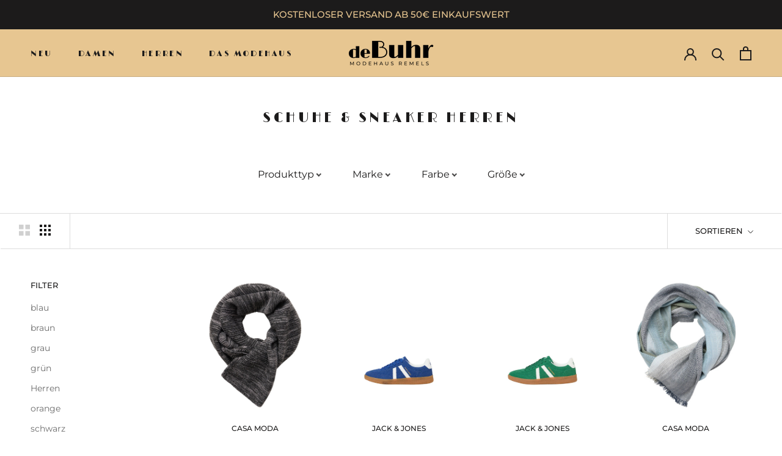

--- FILE ---
content_type: text/html; charset=utf-8
request_url: https://mode-debuhr.de/collections/schuhe-sneaker-herren
body_size: 82230
content:
<!doctype html>

<html class="no-js" lang="de">
  <head>







<meta name="google-site-verification" content="ox7qqMjDOzoFuvOuXxBWhMMGGrIrslup_zXv0Idf6Fc" />


    <meta charset="utf-8"> 
    <meta http-equiv="X-UA-Compatible" content="IE=edge,chrome=1">
    <meta name="viewport" content="width=device-width, initial-scale=1.0, height=device-height, minimum-scale=1.0, maximum-scale=1.0">
    <meta name="theme-color" content="">

    <title>
      Schuhe &amp; Sneaker Herren | Modehaus de Buhr Online Shop
    </title><link rel="canonical" href="https://mode-debuhr.de/collections/schuhe-sneaker-herren"><link rel="shortcut icon" href="//mode-debuhr.de/cdn/shop/files/deBuhr-Favicon-05_96x.png?v=1629120714" type="image/png"><meta property="og:type" content="website">
  <meta property="og:title" content="Schuhe &amp; Sneaker Herren">
  <meta property="og:image" content="http://mode-debuhr.de/cdn/shop/files/14516059.jpg?v=1761821213">
  <meta property="og:image:secure_url" content="https://mode-debuhr.de/cdn/shop/files/14516059.jpg?v=1761821213">
  <meta property="og:image:width" content="2200">
  <meta property="og:image:height" content="2500"><meta property="og:url" content="https://mode-debuhr.de/collections/schuhe-sneaker-herren">
<meta property="og:site_name" content="Modehaus de Buhr Online Shop"><meta name="twitter:card" content="summary"><meta name="twitter:title" content="Schuhe & Sneaker Herren">
  <meta name="twitter:description" content="">
  <meta name="twitter:image" content="https://mode-debuhr.de/cdn/shop/files/14516059_600x600_crop_center.jpg?v=1761821213">
    <style>
  @font-face {
  font-family: Montserrat;
  font-weight: 500;
  font-style: normal;
  font-display: fallback;
  src: url("//mode-debuhr.de/cdn/fonts/montserrat/montserrat_n5.07ef3781d9c78c8b93c98419da7ad4fbeebb6635.woff2") format("woff2"),
       url("//mode-debuhr.de/cdn/fonts/montserrat/montserrat_n5.adf9b4bd8b0e4f55a0b203cdd84512667e0d5e4d.woff") format("woff");
}

  @font-face {
  font-family: Montserrat;
  font-weight: 400;
  font-style: normal;
  font-display: fallback;
  src: url("//mode-debuhr.de/cdn/fonts/montserrat/montserrat_n4.81949fa0ac9fd2021e16436151e8eaa539321637.woff2") format("woff2"),
       url("//mode-debuhr.de/cdn/fonts/montserrat/montserrat_n4.a6c632ca7b62da89c3594789ba828388aac693fe.woff") format("woff");
}


  @font-face {
  font-family: Montserrat;
  font-weight: 700;
  font-style: normal;
  font-display: fallback;
  src: url("//mode-debuhr.de/cdn/fonts/montserrat/montserrat_n7.3c434e22befd5c18a6b4afadb1e3d77c128c7939.woff2") format("woff2"),
       url("//mode-debuhr.de/cdn/fonts/montserrat/montserrat_n7.5d9fa6e2cae713c8fb539a9876489d86207fe957.woff") format("woff");
}

  @font-face {
  font-family: Montserrat;
  font-weight: 400;
  font-style: italic;
  font-display: fallback;
  src: url("//mode-debuhr.de/cdn/fonts/montserrat/montserrat_i4.5a4ea298b4789e064f62a29aafc18d41f09ae59b.woff2") format("woff2"),
       url("//mode-debuhr.de/cdn/fonts/montserrat/montserrat_i4.072b5869c5e0ed5b9d2021e4c2af132e16681ad2.woff") format("woff");
}

  @font-face {
  font-family: Montserrat;
  font-weight: 700;
  font-style: italic;
  font-display: fallback;
  src: url("//mode-debuhr.de/cdn/fonts/montserrat/montserrat_i7.a0d4a463df4f146567d871890ffb3c80408e7732.woff2") format("woff2"),
       url("//mode-debuhr.de/cdn/fonts/montserrat/montserrat_i7.f6ec9f2a0681acc6f8152c40921d2a4d2e1a2c78.woff") format("woff");
}


  :root {
    --heading-font-family : Montserrat, sans-serif;
    --heading-font-weight : 500;
    --heading-font-style  : normal;

    --text-font-family : Montserrat, sans-serif;
    --text-font-weight : 400;
    --text-font-style  : normal;

    --base-text-font-size   : 14px;
    --default-text-font-size: 14px;--background          : #ffffff;
    --background-rgb      : 255, 255, 255;
    --light-background    : #ffffff;
    --light-background-rgb: 255, 255, 255;
    --heading-color       : #1c1b1b;
    --text-color          : #1c1b1b;
    --text-color-rgb      : 28, 27, 27;
    --text-color-light    : #6a6a6a;
    --text-color-light-rgb: 106, 106, 106;
    --link-color          : #e7c691;
    --link-color-rgb      : 231, 198, 145;
    --border-color        : #dddddd;
    --border-color-rgb    : 221, 221, 221;

    --button-background    : #e7c691;
    --button-background-rgb: 231, 198, 145;
    --button-text-color    : #000000;

    --header-background       : #e7c691;
    --header-heading-color    : #1c1b1b;
    --header-light-text-color : #6a6a6a;
    --header-border-color     : #c9ac7f;

    --footer-background    : #ffffff;
    --footer-text-color    : #6a6a6a;
    --footer-heading-color : #1c1b1b;
    --footer-border-color  : #e9e9e9;

    --navigation-background      : #1c1b1b;
    --navigation-background-rgb  : 28, 27, 27;
    --navigation-text-color      : #ffffff;
    --navigation-text-color-light: rgba(255, 255, 255, 0.5);
    --navigation-border-color    : rgba(255, 255, 255, 0.25);

    --newsletter-popup-background     : #1c1b1b;
    --newsletter-popup-text-color     : #ffffff;
    --newsletter-popup-text-color-rgb : 255, 255, 255;

    --secondary-elements-background       : #1c1b1b;
    --secondary-elements-background-rgb   : 28, 27, 27;
    --secondary-elements-text-color       : #ffffff;
    --secondary-elements-text-color-light : rgba(255, 255, 255, 0.5);
    --secondary-elements-border-color     : rgba(255, 255, 255, 0.25);

    --product-sale-price-color    : #f94c43;
    --product-sale-price-color-rgb: 249, 76, 67;

    /* Shopify related variables */
    --payment-terms-background-color: #ffffff;

    /* Products */

    --horizontal-spacing-four-products-per-row: 20px;
        --horizontal-spacing-two-products-per-row : 20px;

    --vertical-spacing-four-products-per-row: 40px;
        --vertical-spacing-two-products-per-row : 50px;

    /* Animation */
    --drawer-transition-timing: cubic-bezier(0.645, 0.045, 0.355, 1);
    --header-base-height: 80px; /* We set a default for browsers that do not support CSS variables */

    /* Cursors */
    --cursor-zoom-in-svg    : url(//mode-debuhr.de/cdn/shop/t/7/assets/cursor-zoom-in.svg?v=170532930330058140181657194506);
    --cursor-zoom-in-2x-svg : url(//mode-debuhr.de/cdn/shop/t/7/assets/cursor-zoom-in-2x.svg?v=56685658183649387561657194506);
  }
</style>

<script>
  // IE11 does not have support for CSS variables, so we have to polyfill them
  if (!(((window || {}).CSS || {}).supports && window.CSS.supports('(--a: 0)'))) {
    const script = document.createElement('script');
    script.type = 'text/javascript';
    script.src = 'https://cdn.jsdelivr.net/npm/css-vars-ponyfill@2';
    script.onload = function() {
      cssVars({});
    };

    document.getElementsByTagName('head')[0].appendChild(script);
  }
</script>

    <script>window.performance && window.performance.mark && window.performance.mark('shopify.content_for_header.start');</script><meta name="facebook-domain-verification" content="ruovqomudg26af44l852cjomiuoulu">
<meta id="shopify-digital-wallet" name="shopify-digital-wallet" content="/57390006467/digital_wallets/dialog">
<meta name="shopify-checkout-api-token" content="0156471c61ce0f488f93fc2dd430694e">
<meta id="in-context-paypal-metadata" data-shop-id="57390006467" data-venmo-supported="false" data-environment="production" data-locale="de_DE" data-paypal-v4="true" data-currency="EUR">
<link rel="alternate" type="application/atom+xml" title="Feed" href="/collections/schuhe-sneaker-herren.atom" />
<link rel="alternate" type="application/json+oembed" href="https://mode-debuhr.de/collections/schuhe-sneaker-herren.oembed">
<script async="async" src="/checkouts/internal/preloads.js?locale=de-DE"></script>
<script id="apple-pay-shop-capabilities" type="application/json">{"shopId":57390006467,"countryCode":"DE","currencyCode":"EUR","merchantCapabilities":["supports3DS"],"merchantId":"gid:\/\/shopify\/Shop\/57390006467","merchantName":"Modehaus de Buhr Online Shop","requiredBillingContactFields":["postalAddress","email"],"requiredShippingContactFields":["postalAddress","email"],"shippingType":"shipping","supportedNetworks":["visa","maestro","masterCard"],"total":{"type":"pending","label":"Modehaus de Buhr Online Shop","amount":"1.00"},"shopifyPaymentsEnabled":true,"supportsSubscriptions":true}</script>
<script id="shopify-features" type="application/json">{"accessToken":"0156471c61ce0f488f93fc2dd430694e","betas":["rich-media-storefront-analytics"],"domain":"mode-debuhr.de","predictiveSearch":true,"shopId":57390006467,"locale":"de"}</script>
<script>var Shopify = Shopify || {};
Shopify.shop = "modehaus-de-buhr.myshopify.com";
Shopify.locale = "de";
Shopify.currency = {"active":"EUR","rate":"1.0"};
Shopify.country = "DE";
Shopify.theme = {"name":"Prestige Online Angepasst","id":133254250761,"schema_name":"Prestige","schema_version":"4.14.2","theme_store_id":855,"role":"main"};
Shopify.theme.handle = "null";
Shopify.theme.style = {"id":null,"handle":null};
Shopify.cdnHost = "mode-debuhr.de/cdn";
Shopify.routes = Shopify.routes || {};
Shopify.routes.root = "/";</script>
<script type="module">!function(o){(o.Shopify=o.Shopify||{}).modules=!0}(window);</script>
<script>!function(o){function n(){var o=[];function n(){o.push(Array.prototype.slice.apply(arguments))}return n.q=o,n}var t=o.Shopify=o.Shopify||{};t.loadFeatures=n(),t.autoloadFeatures=n()}(window);</script>
<script id="shop-js-analytics" type="application/json">{"pageType":"collection"}</script>
<script defer="defer" async type="module" src="//mode-debuhr.de/cdn/shopifycloud/shop-js/modules/v2/client.init-shop-cart-sync_kxAhZfSm.de.esm.js"></script>
<script defer="defer" async type="module" src="//mode-debuhr.de/cdn/shopifycloud/shop-js/modules/v2/chunk.common_5BMd6ono.esm.js"></script>
<script type="module">
  await import("//mode-debuhr.de/cdn/shopifycloud/shop-js/modules/v2/client.init-shop-cart-sync_kxAhZfSm.de.esm.js");
await import("//mode-debuhr.de/cdn/shopifycloud/shop-js/modules/v2/chunk.common_5BMd6ono.esm.js");

  window.Shopify.SignInWithShop?.initShopCartSync?.({"fedCMEnabled":true,"windoidEnabled":true});

</script>
<script>(function() {
  var isLoaded = false;
  function asyncLoad() {
    if (isLoaded) return;
    isLoaded = true;
    var urls = ["https:\/\/formbuilder.hulkapps.com\/skeletopapp.js?shop=modehaus-de-buhr.myshopify.com","https:\/\/cloudsearch-1f874.kxcdn.com\/shopify.js?shop=modehaus-de-buhr.myshopify.com"];
    for (var i = 0; i < urls.length; i++) {
      var s = document.createElement('script');
      s.type = 'text/javascript';
      s.async = true;
      s.src = urls[i];
      var x = document.getElementsByTagName('script')[0];
      x.parentNode.insertBefore(s, x);
    }
  };
  if(window.attachEvent) {
    window.attachEvent('onload', asyncLoad);
  } else {
    window.addEventListener('load', asyncLoad, false);
  }
})();</script>
<script id="__st">var __st={"a":57390006467,"offset":3600,"reqid":"73a78be4-02c1-489a-ba8d-0a6292d188ae-1769029207","pageurl":"mode-debuhr.de\/collections\/schuhe-sneaker-herren","u":"a62478851a59","p":"collection","rtyp":"collection","rid":271824650435};</script>
<script>window.ShopifyPaypalV4VisibilityTracking = true;</script>
<script id="captcha-bootstrap">!function(){'use strict';const t='contact',e='account',n='new_comment',o=[[t,t],['blogs',n],['comments',n],[t,'customer']],c=[[e,'customer_login'],[e,'guest_login'],[e,'recover_customer_password'],[e,'create_customer']],r=t=>t.map((([t,e])=>`form[action*='/${t}']:not([data-nocaptcha='true']) input[name='form_type'][value='${e}']`)).join(','),a=t=>()=>t?[...document.querySelectorAll(t)].map((t=>t.form)):[];function s(){const t=[...o],e=r(t);return a(e)}const i='password',u='form_key',d=['recaptcha-v3-token','g-recaptcha-response','h-captcha-response',i],f=()=>{try{return window.sessionStorage}catch{return}},m='__shopify_v',_=t=>t.elements[u];function p(t,e,n=!1){try{const o=window.sessionStorage,c=JSON.parse(o.getItem(e)),{data:r}=function(t){const{data:e,action:n}=t;return t[m]||n?{data:e,action:n}:{data:t,action:n}}(c);for(const[e,n]of Object.entries(r))t.elements[e]&&(t.elements[e].value=n);n&&o.removeItem(e)}catch(o){console.error('form repopulation failed',{error:o})}}const l='form_type',E='cptcha';function T(t){t.dataset[E]=!0}const w=window,h=w.document,L='Shopify',v='ce_forms',y='captcha';let A=!1;((t,e)=>{const n=(g='f06e6c50-85a8-45c8-87d0-21a2b65856fe',I='https://cdn.shopify.com/shopifycloud/storefront-forms-hcaptcha/ce_storefront_forms_captcha_hcaptcha.v1.5.2.iife.js',D={infoText:'Durch hCaptcha geschützt',privacyText:'Datenschutz',termsText:'Allgemeine Geschäftsbedingungen'},(t,e,n)=>{const o=w[L][v],c=o.bindForm;if(c)return c(t,g,e,D).then(n);var r;o.q.push([[t,g,e,D],n]),r=I,A||(h.body.append(Object.assign(h.createElement('script'),{id:'captcha-provider',async:!0,src:r})),A=!0)});var g,I,D;w[L]=w[L]||{},w[L][v]=w[L][v]||{},w[L][v].q=[],w[L][y]=w[L][y]||{},w[L][y].protect=function(t,e){n(t,void 0,e),T(t)},Object.freeze(w[L][y]),function(t,e,n,w,h,L){const[v,y,A,g]=function(t,e,n){const i=e?o:[],u=t?c:[],d=[...i,...u],f=r(d),m=r(i),_=r(d.filter((([t,e])=>n.includes(e))));return[a(f),a(m),a(_),s()]}(w,h,L),I=t=>{const e=t.target;return e instanceof HTMLFormElement?e:e&&e.form},D=t=>v().includes(t);t.addEventListener('submit',(t=>{const e=I(t);if(!e)return;const n=D(e)&&!e.dataset.hcaptchaBound&&!e.dataset.recaptchaBound,o=_(e),c=g().includes(e)&&(!o||!o.value);(n||c)&&t.preventDefault(),c&&!n&&(function(t){try{if(!f())return;!function(t){const e=f();if(!e)return;const n=_(t);if(!n)return;const o=n.value;o&&e.removeItem(o)}(t);const e=Array.from(Array(32),(()=>Math.random().toString(36)[2])).join('');!function(t,e){_(t)||t.append(Object.assign(document.createElement('input'),{type:'hidden',name:u})),t.elements[u].value=e}(t,e),function(t,e){const n=f();if(!n)return;const o=[...t.querySelectorAll(`input[type='${i}']`)].map((({name:t})=>t)),c=[...d,...o],r={};for(const[a,s]of new FormData(t).entries())c.includes(a)||(r[a]=s);n.setItem(e,JSON.stringify({[m]:1,action:t.action,data:r}))}(t,e)}catch(e){console.error('failed to persist form',e)}}(e),e.submit())}));const S=(t,e)=>{t&&!t.dataset[E]&&(n(t,e.some((e=>e===t))),T(t))};for(const o of['focusin','change'])t.addEventListener(o,(t=>{const e=I(t);D(e)&&S(e,y())}));const B=e.get('form_key'),M=e.get(l),P=B&&M;t.addEventListener('DOMContentLoaded',(()=>{const t=y();if(P)for(const e of t)e.elements[l].value===M&&p(e,B);[...new Set([...A(),...v().filter((t=>'true'===t.dataset.shopifyCaptcha))])].forEach((e=>S(e,t)))}))}(h,new URLSearchParams(w.location.search),n,t,e,['guest_login'])})(!0,!0)}();</script>
<script integrity="sha256-4kQ18oKyAcykRKYeNunJcIwy7WH5gtpwJnB7kiuLZ1E=" data-source-attribution="shopify.loadfeatures" defer="defer" src="//mode-debuhr.de/cdn/shopifycloud/storefront/assets/storefront/load_feature-a0a9edcb.js" crossorigin="anonymous"></script>
<script data-source-attribution="shopify.dynamic_checkout.dynamic.init">var Shopify=Shopify||{};Shopify.PaymentButton=Shopify.PaymentButton||{isStorefrontPortableWallets:!0,init:function(){window.Shopify.PaymentButton.init=function(){};var t=document.createElement("script");t.src="https://mode-debuhr.de/cdn/shopifycloud/portable-wallets/latest/portable-wallets.de.js",t.type="module",document.head.appendChild(t)}};
</script>
<script data-source-attribution="shopify.dynamic_checkout.buyer_consent">
  function portableWalletsHideBuyerConsent(e){var t=document.getElementById("shopify-buyer-consent"),n=document.getElementById("shopify-subscription-policy-button");t&&n&&(t.classList.add("hidden"),t.setAttribute("aria-hidden","true"),n.removeEventListener("click",e))}function portableWalletsShowBuyerConsent(e){var t=document.getElementById("shopify-buyer-consent"),n=document.getElementById("shopify-subscription-policy-button");t&&n&&(t.classList.remove("hidden"),t.removeAttribute("aria-hidden"),n.addEventListener("click",e))}window.Shopify?.PaymentButton&&(window.Shopify.PaymentButton.hideBuyerConsent=portableWalletsHideBuyerConsent,window.Shopify.PaymentButton.showBuyerConsent=portableWalletsShowBuyerConsent);
</script>
<script data-source-attribution="shopify.dynamic_checkout.cart.bootstrap">document.addEventListener("DOMContentLoaded",(function(){function t(){return document.querySelector("shopify-accelerated-checkout-cart, shopify-accelerated-checkout")}if(t())Shopify.PaymentButton.init();else{new MutationObserver((function(e,n){t()&&(Shopify.PaymentButton.init(),n.disconnect())})).observe(document.body,{childList:!0,subtree:!0})}}));
</script>
<link id="shopify-accelerated-checkout-styles" rel="stylesheet" media="screen" href="https://mode-debuhr.de/cdn/shopifycloud/portable-wallets/latest/accelerated-checkout-backwards-compat.css" crossorigin="anonymous">
<style id="shopify-accelerated-checkout-cart">
        #shopify-buyer-consent {
  margin-top: 1em;
  display: inline-block;
  width: 100%;
}

#shopify-buyer-consent.hidden {
  display: none;
}

#shopify-subscription-policy-button {
  background: none;
  border: none;
  padding: 0;
  text-decoration: underline;
  font-size: inherit;
  cursor: pointer;
}

#shopify-subscription-policy-button::before {
  box-shadow: none;
}

      </style>

<script>window.performance && window.performance.mark && window.performance.mark('shopify.content_for_header.end');</script>

    <link rel="stylesheet" href="//mode-debuhr.de/cdn/shop/t/7/assets/theme.css?v=56608431400630022061657194495">

    <script>// This allows to expose several variables to the global scope, to be used in scripts
      window.theme = {
        pageType: "collection",
        moneyFormat: "€{{amount_with_comma_separator}}",
        moneyWithCurrencyFormat: "€{{amount_with_comma_separator}} EUR",
        productImageSize: "square",
        searchMode: "product,article,page",
        showPageTransition: false,
        showElementStaggering: true,
        showImageZooming: true
      };

      window.routes = {
        rootUrl: "\/",
        rootUrlWithoutSlash: '',
        cartUrl: "\/cart",
        cartAddUrl: "\/cart\/add",
        cartChangeUrl: "\/cart\/change",
        searchUrl: "\/search",
        productRecommendationsUrl: "\/recommendations\/products"
      };

      window.languages = {
        cartAddNote: "Bestellnotiz hinzufügen",
        cartEditNote: "Bestellnotiz bearbeiten",
        productImageLoadingError: "Dieses Bild konnte nicht geladen werden. Bitte versuche die Seite neu zu laden.",
        productFormAddToCart: "In den Warenkorb",
        productFormUnavailable: "Nicht verfügbar",
        productFormSoldOut: "Ausverkauft",
        shippingEstimatorOneResult: "1 Option verfügbar:",
        shippingEstimatorMoreResults: "{{count}} Optionen verfügbar:",
        shippingEstimatorNoResults: "Es konnte kein Versand gefunden werden"
      };

      window.lazySizesConfig = {
        loadHidden: false,
        hFac: 0.5,
        expFactor: 2,
        ricTimeout: 150,
        lazyClass: 'Image--lazyLoad',
        loadingClass: 'Image--lazyLoading',
        loadedClass: 'Image--lazyLoaded'
      };

      document.documentElement.className = document.documentElement.className.replace('no-js', 'js');
      document.documentElement.style.setProperty('--window-height', window.innerHeight + 'px');

      // We do a quick detection of some features (we could use Modernizr but for so little...)
      (function() {
        document.documentElement.className += ((window.CSS && window.CSS.supports('(position: sticky) or (position: -webkit-sticky)')) ? ' supports-sticky' : ' no-supports-sticky');
        document.documentElement.className += (window.matchMedia('(-moz-touch-enabled: 1), (hover: none)')).matches ? ' no-supports-hover' : ' supports-hover';
      }());
    </script>

    <script src="//mode-debuhr.de/cdn/shop/t/7/assets/lazysizes.min.js?v=174358363404432586981657194492" async></script><script src="https://polyfill-fastly.net/v3/polyfill.min.js?unknown=polyfill&features=fetch,Element.prototype.closest,Element.prototype.remove,Element.prototype.classList,Array.prototype.includes,Array.prototype.fill,Object.assign,CustomEvent,IntersectionObserver,IntersectionObserverEntry,URL" defer></script>
    <script src="//mode-debuhr.de/cdn/shop/t/7/assets/libs.min.js?v=26178543184394469741657194493" defer></script>
    <script src="//mode-debuhr.de/cdn/shop/t/7/assets/theme.min.js?v=181661505088875613471657194496" defer></script>
    <script src="//mode-debuhr.de/cdn/shop/t/7/assets/custom.js?v=183944157590872491501657194492" defer></script>

    <script>
      (function () {
        window.onpageshow = function() {
          if (window.theme.showPageTransition) {
            var pageTransition = document.querySelector('.PageTransition');

            if (pageTransition) {
              pageTransition.style.visibility = 'visible';
              pageTransition.style.opacity = '0';
            }
          }

          // When the page is loaded from the cache, we have to reload the cart content
          document.documentElement.dispatchEvent(new CustomEvent('cart:refresh', {
            bubbles: true
          }));
        };
      })();
    </script>
    


  <script type="application/ld+json">
  {
    "@context": "http://schema.org",
    "@type": "BreadcrumbList",
  "itemListElement": [{
      "@type": "ListItem",
      "position": 1,
      "name": "Translation missing: de.general.breadcrumb.home",
      "item": "https://mode-debuhr.de"
    },{
          "@type": "ListItem",
          "position": 2,
          "name": "Schuhe \u0026 Sneaker Herren",
          "item": "https://mode-debuhr.de/collections/schuhe-sneaker-herren"
        }]
  }
  </script>

    
    <style>
	@import url('https://fonts.googleapis.com/css2?family=Limelight&display=swap');
	</style>

  <!-- BEGIN app block: shopify://apps/complianz-gdpr-cookie-consent/blocks/bc-block/e49729f0-d37d-4e24-ac65-e0e2f472ac27 -->

    
    
<link id='complianz-css' rel="stylesheet" href=https://cdn.shopify.com/extensions/019be05e-f673-7a8f-bd4e-ed0da9930f96/gdpr-legal-cookie-75/assets/complainz.css media="print" onload="this.media='all'">
    <style>
        #Compliance-iframe.Compliance-iframe-branded > div.purposes-header,
        #Compliance-iframe.Compliance-iframe-branded > div.cmplc-cmp-header,
        #purposes-container > div.purposes-header,
        #Compliance-cs-banner .Compliance-cs-brand {
            background-color: #FFFFFF !important;
            color: #0A0A0A!important;
        }
        #Compliance-iframe.Compliance-iframe-branded .purposes-header .cmplc-btn-cp ,
        #Compliance-iframe.Compliance-iframe-branded .purposes-header .cmplc-btn-cp:hover,
        #Compliance-iframe.Compliance-iframe-branded .purposes-header .cmplc-btn-back:hover  {
            background-color: #ffffff !important;
            opacity: 1 !important;
        }
        #Compliance-cs-banner .cmplc-toggle .cmplc-toggle-label {
            color: #FFFFFF!important;
        }
        #Compliance-iframe.Compliance-iframe-branded .purposes-header .cmplc-btn-cp:hover,
        #Compliance-iframe.Compliance-iframe-branded .purposes-header .cmplc-btn-back:hover {
            background-color: #0A0A0A!important;
            color: #FFFFFF!important;
        }
        #Compliance-cs-banner #Compliance-cs-title {
            font-size: 14px !important;
        }
        #Compliance-cs-banner .Compliance-cs-content,
        #Compliance-cs-title,
        .cmplc-toggle-checkbox.granular-control-checkbox span {
            background-color: #FFFFFF !important;
            color: #0A0A0A !important;
            font-size: 14px !important;
        }
        #Compliance-cs-banner .Compliance-cs-close-btn {
            font-size: 14px !important;
            background-color: #FFFFFF !important;
        }
        #Compliance-cs-banner .Compliance-cs-opt-group {
            color: #FFFFFF !important;
        }
        #Compliance-cs-banner .Compliance-cs-opt-group button,
        .Compliance-alert button.Compliance-button-cancel {
            background-color: #007BBC!important;
            color: #FFFFFF!important;
        }
        #Compliance-cs-banner .Compliance-cs-opt-group button.Compliance-cs-accept-btn,
        #Compliance-cs-banner .Compliance-cs-opt-group button.Compliance-cs-btn-primary,
        .Compliance-alert button.Compliance-button-confirm {
            background-color: #007BBC !important;
            color: #FFFFFF !important;
        }
        #Compliance-cs-banner .Compliance-cs-opt-group button.Compliance-cs-reject-btn {
            background-color: #007BBC!important;
            color: #FFFFFF!important;
        }

        #Compliance-cs-banner .Compliance-banner-content button {
            cursor: pointer !important;
            color: currentColor !important;
            text-decoration: underline !important;
            border: none !important;
            background-color: transparent !important;
            font-size: 100% !important;
            padding: 0 !important;
        }

        #Compliance-cs-banner .Compliance-cs-opt-group button {
            border-radius: 4px !important;
            padding-block: 10px !important;
        }
        @media (min-width: 640px) {
            #Compliance-cs-banner.Compliance-cs-default-floating:not(.Compliance-cs-top):not(.Compliance-cs-center) .Compliance-cs-container, #Compliance-cs-banner.Compliance-cs-default-floating:not(.Compliance-cs-bottom):not(.Compliance-cs-center) .Compliance-cs-container, #Compliance-cs-banner.Compliance-cs-default-floating.Compliance-cs-center:not(.Compliance-cs-top):not(.Compliance-cs-bottom) .Compliance-cs-container {
                width: 560px !important;
            }
            #Compliance-cs-banner.Compliance-cs-default-floating:not(.Compliance-cs-top):not(.Compliance-cs-center) .Compliance-cs-opt-group, #Compliance-cs-banner.Compliance-cs-default-floating:not(.Compliance-cs-bottom):not(.Compliance-cs-center) .Compliance-cs-opt-group, #Compliance-cs-banner.Compliance-cs-default-floating.Compliance-cs-center:not(.Compliance-cs-top):not(.Compliance-cs-bottom) .Compliance-cs-opt-group {
                flex-direction: row !important;
            }
            #Compliance-cs-banner .Compliance-cs-opt-group button:not(:last-of-type),
            #Compliance-cs-banner .Compliance-cs-opt-group button {
                margin-right: 4px !important;
            }
            #Compliance-cs-banner .Compliance-cs-container .Compliance-cs-brand {
                position: absolute !important;
                inset-block-start: 6px;
            }
        }
        #Compliance-cs-banner.Compliance-cs-default-floating:not(.Compliance-cs-top):not(.Compliance-cs-center) .Compliance-cs-opt-group > div, #Compliance-cs-banner.Compliance-cs-default-floating:not(.Compliance-cs-bottom):not(.Compliance-cs-center) .Compliance-cs-opt-group > div, #Compliance-cs-banner.Compliance-cs-default-floating.Compliance-cs-center:not(.Compliance-cs-top):not(.Compliance-cs-bottom) .Compliance-cs-opt-group > div {
            flex-direction: row-reverse;
            width: 100% !important;
        }

        .Compliance-cs-brand-badge-outer, .Compliance-cs-brand-badge, #Compliance-cs-banner.Compliance-cs-default-floating.Compliance-cs-bottom .Compliance-cs-brand-badge-outer,
        #Compliance-cs-banner.Compliance-cs-default.Compliance-cs-bottom .Compliance-cs-brand-badge-outer,
        #Compliance-cs-banner.Compliance-cs-default:not(.Compliance-cs-left) .Compliance-cs-brand-badge-outer,
        #Compliance-cs-banner.Compliance-cs-default-floating:not(.Compliance-cs-left) .Compliance-cs-brand-badge-outer {
            display: none !important
        }

        #Compliance-cs-banner:not(.Compliance-cs-top):not(.Compliance-cs-bottom) .Compliance-cs-container.Compliance-cs-themed {
            flex-direction: row !important;
        }

        #Compliance-cs-banner #Compliance-cs-title,
        #Compliance-cs-banner #Compliance-cs-custom-title {
            justify-self: center !important;
            font-size: 14px !important;
            font-family: -apple-system,sans-serif !important;
            margin-inline: auto !important;
            width: 55% !important;
            text-align: center;
            font-weight: 600;
            visibility: unset;
        }

        @media (max-width: 640px) {
            #Compliance-cs-banner #Compliance-cs-title,
            #Compliance-cs-banner #Compliance-cs-custom-title {
                display: block;
            }
        }

        #Compliance-cs-banner .Compliance-cs-brand img {
            max-width: 110px !important;
            min-height: 32px !important;
        }
        #Compliance-cs-banner .Compliance-cs-container .Compliance-cs-brand {
            background: none !important;
            padding: 0px !important;
            margin-block-start:10px !important;
            margin-inline-start:16px !important;
        }

        #Compliance-cs-banner .Compliance-cs-opt-group button {
            padding-inline: 4px !important;
        }

    </style>
    
    
    
    

    <script type="text/javascript">
        function loadScript(src) {
            return new Promise((resolve, reject) => {
                const s = document.createElement("script");
                s.src = src;
                s.charset = "UTF-8";
                s.onload = resolve;
                s.onerror = reject;
                document.head.appendChild(s);
            });
        }

        function filterGoogleConsentModeURLs(domainsArray) {
            const googleConsentModeComplianzURls = [
                // 197, # Google Tag Manager:
                {"domain":"s.www.googletagmanager.com", "path":""},
                {"domain":"www.tagmanager.google.com", "path":""},
                {"domain":"www.googletagmanager.com", "path":""},
                {"domain":"googletagmanager.com", "path":""},
                {"domain":"tagassistant.google.com", "path":""},
                {"domain":"tagmanager.google.com", "path":""},

                // 2110, # Google Analytics 4:
                {"domain":"www.analytics.google.com", "path":""},
                {"domain":"www.google-analytics.com", "path":""},
                {"domain":"ssl.google-analytics.com", "path":""},
                {"domain":"google-analytics.com", "path":""},
                {"domain":"analytics.google.com", "path":""},
                {"domain":"region1.google-analytics.com", "path":""},
                {"domain":"region1.analytics.google.com", "path":""},
                {"domain":"*.google-analytics.com", "path":""},
                {"domain":"www.googletagmanager.com", "path":"/gtag/js?id=G"},
                {"domain":"googletagmanager.com", "path":"/gtag/js?id=UA"},
                {"domain":"www.googletagmanager.com", "path":"/gtag/js?id=UA"},
                {"domain":"googletagmanager.com", "path":"/gtag/js?id=G"},

                // 177, # Google Ads conversion tracking:
                {"domain":"googlesyndication.com", "path":""},
                {"domain":"media.admob.com", "path":""},
                {"domain":"gmodules.com", "path":""},
                {"domain":"ad.ytsa.net", "path":""},
                {"domain":"dartmotif.net", "path":""},
                {"domain":"dmtry.com", "path":""},
                {"domain":"go.channelintelligence.com", "path":""},
                {"domain":"googleusercontent.com", "path":""},
                {"domain":"googlevideo.com", "path":""},
                {"domain":"gvt1.com", "path":""},
                {"domain":"links.channelintelligence.com", "path":""},
                {"domain":"obrasilinteirojoga.com.br", "path":""},
                {"domain":"pcdn.tcgmsrv.net", "path":""},
                {"domain":"rdr.tag.channelintelligence.com", "path":""},
                {"domain":"static.googleadsserving.cn", "path":""},
                {"domain":"studioapi.doubleclick.com", "path":""},
                {"domain":"teracent.net", "path":""},
                {"domain":"ttwbs.channelintelligence.com", "path":""},
                {"domain":"wtb.channelintelligence.com", "path":""},
                {"domain":"youknowbest.com", "path":""},
                {"domain":"doubleclick.net", "path":""},
                {"domain":"redirector.gvt1.com", "path":""},

                //116, # Google Ads Remarketing
                {"domain":"googlesyndication.com", "path":""},
                {"domain":"media.admob.com", "path":""},
                {"domain":"gmodules.com", "path":""},
                {"domain":"ad.ytsa.net", "path":""},
                {"domain":"dartmotif.net", "path":""},
                {"domain":"dmtry.com", "path":""},
                {"domain":"go.channelintelligence.com", "path":""},
                {"domain":"googleusercontent.com", "path":""},
                {"domain":"googlevideo.com", "path":""},
                {"domain":"gvt1.com", "path":""},
                {"domain":"links.channelintelligence.com", "path":""},
                {"domain":"obrasilinteirojoga.com.br", "path":""},
                {"domain":"pcdn.tcgmsrv.net", "path":""},
                {"domain":"rdr.tag.channelintelligence.com", "path":""},
                {"domain":"static.googleadsserving.cn", "path":""},
                {"domain":"studioapi.doubleclick.com", "path":""},
                {"domain":"teracent.net", "path":""},
                {"domain":"ttwbs.channelintelligence.com", "path":""},
                {"domain":"wtb.channelintelligence.com", "path":""},
                {"domain":"youknowbest.com", "path":""},
                {"domain":"doubleclick.net", "path":""},
                {"domain":"redirector.gvt1.com", "path":""}
            ];

            if (!Array.isArray(domainsArray)) { 
                return [];
            }

            const blockedPairs = new Map();
            for (const rule of googleConsentModeComplianzURls) {
                if (!blockedPairs.has(rule.domain)) {
                    blockedPairs.set(rule.domain, new Set());
                }
                blockedPairs.get(rule.domain).add(rule.path);
            }

            return domainsArray.filter(item => {
                const paths = blockedPairs.get(item.d);
                return !(paths && paths.has(item.p));
            });
        }

        function setupAutoblockingByDomain() {
            // autoblocking by domain
            const autoblockByDomainArray = [];
            const prefixID = '10000' // to not get mixed with real metis ids
            let cmpBlockerDomains = []
            let cmpCmplcVendorsPurposes = {}
            let counter = 1
            for (const object of autoblockByDomainArray) {
                cmpBlockerDomains.push({
                    d: object.d,
                    p: object.path,
                    v: prefixID + counter,
                });
                counter++;
            }
            
            counter = 1
            for (const object of autoblockByDomainArray) {
                cmpCmplcVendorsPurposes[prefixID + counter] = object?.p ?? '1';
                counter++;
            }

            Object.defineProperty(window, "cmp_cmplc_vendors_purposes", {
                get() {
                    return cmpCmplcVendorsPurposes;
                },
                set(value) {
                    cmpCmplcVendorsPurposes = { ...cmpCmplcVendorsPurposes, ...value };
                }
            });
            const basicGmc = true;


            Object.defineProperty(window, "cmp_importblockerdomains", {
                get() {
                    if (basicGmc) {
                        return filterGoogleConsentModeURLs(cmpBlockerDomains);
                    }
                    return cmpBlockerDomains;
                },
                set(value) {
                    cmpBlockerDomains = [ ...cmpBlockerDomains, ...value ];
                }
            });
        }

        function enforceRejectionRecovery() {
            const base = (window._cmplc = window._cmplc || {});
            const featuresHolder = {};

            function lockFlagOn(holder) {
                const desc = Object.getOwnPropertyDescriptor(holder, 'rejection_recovery');
                if (!desc) {
                    Object.defineProperty(holder, 'rejection_recovery', {
                        get() { return true; },
                        set(_) { /* ignore */ },
                        enumerable: true,
                        configurable: false
                    });
                }
                return holder;
            }

            Object.defineProperty(base, 'csFeatures', {
                configurable: false,
                enumerable: true,
                get() {
                    return featuresHolder;
                },
                set(obj) {
                    if (obj && typeof obj === 'object') {
                        Object.keys(obj).forEach(k => {
                            if (k !== 'rejection_recovery') {
                                featuresHolder[k] = obj[k];
                            }
                        });
                    }
                    // we lock it, it won't try to redefine
                    lockFlagOn(featuresHolder);
                }
            });

            // Ensure an object is exposed even if read early
            if (!('csFeatures' in base)) {
                base.csFeatures = {};
            } else {
                // If someone already set it synchronously, merge and lock now.
                base.csFeatures = base.csFeatures;
            }
        }

        function splitDomains(joinedString) {
            if (!joinedString) {
                return []; // empty string -> empty array
            }
            return joinedString.split(";");
        }

        function setupWhitelist() {
            // Whitelist by domain:
            const whitelistString = "";
            const whitelist_array = [...splitDomains(whitelistString)];
            if (Array.isArray(window?.cmp_block_ignoredomains)) {
                window.cmp_block_ignoredomains = [...whitelist_array, ...window.cmp_block_ignoredomains];
            }
        }

        async function initCompliance() {
            const currentCsConfiguration = {"siteId":4388822,"cookiePolicyIds":{"en":60996507},"banner":{"acceptButtonDisplay":true,"rejectButtonDisplay":true,"customizeButtonDisplay":true,"position":"float-center","backgroundOverlay":false,"fontSize":"14px","content":"","acceptButtonCaption":"","rejectButtonCaption":"","customizeButtonCaption":"","backgroundColor":"#FFFFFF","textColor":"#0A0A0A","acceptButtonColor":"#007BBC","acceptButtonCaptionColor":"#FFFFFF","rejectButtonColor":"#007BBC","rejectButtonCaptionColor":"#FFFFFF","customizeButtonColor":"#007BBC","customizeButtonCaptionColor":"#FFFFFF","logo":"data:image\/png;base64,iVBORw0KGgoAAAANSUhEUgAAAfQAAAH0CAYAAADL1t+KAAAAAXNSR0IArs4c6QAAIABJREFUeF7snQe3o0bShsFhdz\/nnNN69\/\/\/opnxBOeZcVrnpO88mFd+b02DdFtCAlGc06e6uUJXKhAP1V2hbXJLDaQG9tbAZrN5ommaJ5umcVnaF1\/zj6Zp\/mnNxxz\/WNM0j\/eSvsbt3h\/u\/C\/8o2maX\/r2q\/XZ91vTNH\/2jdepj\/y9aZqfSq1t25\/P\/7XyE6QGlqGBJd0slqHR\/JQXrYEE+ujpTaBf9NWfX27uGkigz\/0M5eeblQYS6An0WV2Q+WFSA6aBBHpeDqmBa2gggZ5Av8blki9NDZxUAwn0k6o7\/9mxNbDZbLiGxxpr0fq7+r7Pj437+bjxvVnvjk3r5b6f9XAf8xrWzWPTsVo3j3JJv1Gm3FkrZ\/08NtbJfd3c+xzHWjmN9Xb1Nd70143L2Of92Fdqpb\/5PvV9H\/9S\/6Np23bbP\/Y1nO+XGjiWBpZ0szjWd873uRAN9DB3SEcYAtWh5k5o7oymPr+NElxLQHd4+\/\/jtRoDbneU0xjp\/1\/\/1+VSzhhABOil5o5wwFFAp6+1dznSuaQ\/BOv4UMDY\/4\/6Q\/vYX2r6fw71TUJ9KZfhej9nAn29537x37wHugNUkHaIygO95JkerWiNBdjSewvSQzI+KOi9Sg8C2qcHhziToPFSzpU81rHGYwOcsp6jdewPAgBcDwTq+wOAW9P6f7y3\/t91+v7gwfGMkf5Z3eJPS30pV+JKP2cCfaUn\/hK+9mazAYQOVu+XprgJG2PK263jUn\/oPd3idvgL\/EPT5vFBI84aDC0BLBHou6zeoSnx0kOA9g1Z3mMzAkMzBQK3Lwkwze9jXlN6+Egr\/RJuHBf8HRLoF3xyL\/2r9UCPU9myyAH3v\/q4b6Q3gd3Xs31fnBp3K79kvQvQPk1emjr3+HKHv6\/T+7q9+ks5lW5Jx1jzK5auAVPT2vFBQBAfekDQ\/rhWH+Ecp+\/1+qH1evbzMKDvckXmtPtSLsV1fs4E+jrP+0V8681mA0hlibtFTh9AP9U0zf+Fpn1K8uLQ1z5Z8QK+\/w+3xh3uJSvb4Ryd60oOeA7wpf42x5zT3LEsOrpFxzQfaxo8Tqtr7d3hLKc6JbiJf3Onux9DMhuNfd3+iiNfAv0ibh0X+yWWetO42BOSX2x\/DfRAl2UdJSAH3k8XmqAOzHmdpOAvkPt7ql\/K6KZ9\/uGHflul\/Zf2OxzyCN\/HU7wEfV\/fFtS13g2wlWVOfd\/H30qvAd4\/WPMx0C955P+RQN\/\/95mvPL0GLu1GcnoN5n\/cWwO9E1vJCnWnsDgVXbJ8tY+pcKVQjRAG0oB7qMXpeIG9NB3vU\/Nj6+R76yJfeC0NDK2ve7ibh7rt0wf0QLzUsNA1pe9T\/+qPOekV197DEkP35fPh4FrXQL54Dw0k0PdQUr7kcA0MxIsLzNHbPMZzD61bC+iltXDArHVzt8K1L1rfPh5zmis9fGi9\/HBF5TuUNCDPdV9P1zS81sw1xR7HMae8xg59WfGy5AV0\/Y\/4\/\/[base64]\/l3Xvlr32lbLkaV8M2esc\/xLoF3vdnvyLJdBPrvJ1\/sPegW0oa5s7sMmRTTKGm\/nad4S0j4fSsJbix0sJZHytPGZykx+Afj9Lixdf2kVYDCHrrdyxuPexkLchz3l3uovWP2Osepzp5ETnkv6Yx33Rk79tW\/bnlho4WAMJ9INVmG+wjwZ6oAuyDlX24Yn+bNM0z\/TS+x56Rt890plGj+vdXpt8KO57Hye86IynsWBekvuoIl9zfQ0MxbC7A5qnki31Y4a5ohd7791emlqXNY9V\/n3TNP8zqT77BXU53bkHvv\/PrWNdAv36F0QeUdZAAj2vjJNooK9SJqDHYiYA\/PnQnuvH\/C1a7TwACO4OcF9v56EhQtct6iEgx9dIP\/G3kr+dk1w5V\/5JDHuLTma8uOh4Vtiv15Ze77nlY2IagP1t376zPvsYu\/WusDh50pdyz\/+ZQD\/9hXSp\/zFvSpd6Zif6XuatLiCWEqbEgim8Zqw4CZa5AO4gB\/KKI4\/hZ+zHQo\/r4G79T6SFfNsL1wBAH1oLx+IG3ljlgrjAzj4BXRD3cWkJIFahi4VrvFDM9oEl190v\/Aqs\/HoJ9ErFrfWw3rltKLlKLBdaKh9aclwDzkC91GISGA9BY81c69+xWAqfMbfUQI0GVAa2lA+eNXKm1mnA2qfbBW85y8VMdDEpTilhTuk17kOQ3vE1Z3QlxyTQV3Kij\/E1Q3UzL1Si\/lhs95inuqBdSgIjJ7gYgqb186HKaAn0Y5z0db7HmPc8lrusb62TA3L1Sznitc9D6WJYnULoPG5e\/eLae3rIr\/PiHPvWCfS8JvbWQA\/0obhwFUOJ+dO11j0WE+5JYNSXLIWnyZudB4lS5jYgn9f23mc2Xxg0EAvDeIIZeborTM1zw0cox\/ruJWgrEU4przz\/g\/2ete5K5bmces9r1zWQN728HvbWQA90t7RjIhemzH36XH2kZ2iLhVFKxVD03nJ6K2WTE7h9zd6Tvuz93fKFqQHTANPaXi3O++4B73HspTruMc59KDsd+7HyNY3vU\/r0eZ9i9bkEel63CfS8Bqo00AN9bArcHdvoe\/[base64]\/63BHpetwn0vAaaUPlsCJoRsIA31hfXmLXyXUD3cqWeAS4d2PKavBQNDKWpBfQxq5yHtO0Cuk\/pu\/c971vKpOd54zvdJvwv5RIb\/h5pzVz+OX7kG\/YwH8qW5lPfMX0qU+NDQGe\/ptiJH49T7qWpejnS5XW4wuvwQr\/yUMY6lXrVtLtL1tBLU+7ax99jghs508V8827J8z\/Zrsw2JNgv9MrLdcbLPbFj36wHuoed+Xp1qWKZ1xofA\/qYU1wMW\/P\/k0Bf56V4id9aa+0lq1nha\/J297Gc4twxTvuAv7zph6SKxkhqmt5h3lntCfRLvOz++k55I73cczv4zfq18FLKVNUXd2j7mndpHXxsCt7\/NhTuxv68Dld4HV7oV\/b1dYc7+5V9zku4aio9OsyVLHklrIl\/U1y8nOwUF897F9f7E+qXefXljfQyz+vot+oLpbiF7H1CymRpK+2qjz1TW4Q5VrhC0mI\/zgj4OK\/DFV6HF\/qVxwrJRMc2L+laSijjMeoObe8rWx0Z62LBGI6PWeayZOuFXnhpoV\/[base64]\/x4lA70Ujz6BWgzv0JqYHYaAMyl+uvsI9wNgKs9sD6WfKnCm\/b5g0U6zM3utF\/\/AyXQr6+z2RxRiCWPEI+lRTVmfduB7sVRsNA97Ex9JFPuQ1P17M8tNZAaOL4GvAiM11inzxS7J6TxPn\/3mHWPZdf0\/iPAz\/rsxz+Bp3rHBPqpND3B\/7F48pgABotcjm7RSQ2YezIY+qpyRn+slCl\/G6qaxv\/LLTWQGji+BnBuG\/J693X0GMsO0D00LobNydseuG9h37Yt49wWqIEE+gJPmj6y1SYvVRwD5ENWuEO8VLI0Qt7fR+FuHoam\/oK1mR89NTBbDbgHvGLYJbW+PhTHLuu+lD++GBffti3\/L7cFaiCBvsCTFoCupDBA3ftAmSly1sTVNFY4WoQ5+zluaFod67xUB137FqzN\/OipgdlqIFZ482l0oDwUwy7Yx+pt8paPkO\/C4dq25WEhtwVqIIG+wJNmQPcMbxG0Wgtn7dsb3uqKKwfovM4lQC8lnZEV7rMBHnqW+dgXfC3lR5+1Bnyd22uzC\/SKV48Sqz1Ow2vs3vJu3X\/fti0PCLktUAMJ9AWetAD0Icc3rPGXBhqx5W6lq6+65aUpfIWixfAzHy9Ym\/nRUwOz1UApjazC2sZi2AG14tNdqhAMcAfsV6Dfti3H5bZADSTQF3DSQlialw\/[base64]\/qFlOqAnOscRVOiWBmrLStWj8H8Iop19Q61rgSxKif4Wczvyby46UGTAOCqmeWE+TxVo+Z5TzjnKbbfdpdr\/eSre5Zz3sWK8qltX7+6zKBfv5zMPoJNpvNUNy3ksN4yVLFkI\/FkvN6gD\/0vjw85JYaSA0sQwOlamoCLt7wpaIuTMWrqEtMKSugDxWDYf8jqWTZlwlpzn\/BJNDPfw52Ad2taM+\/Th8r3AuoeF8haJ40RvHlvGf0ZJcXO9Z\/bqmB1MAyNPBIvXMrmco0uddP9z5QL9VeV4ibqrdJyoGOv8fCMt2afdu2yNzOqIEE+hmVv8+\/3mw2MQmMj7VOrsIpKqrCGJDrYcDX2tkHvD3kzfsZfrbPicnXpAbmo4Era9n9x2IfgFWJVo9dpw\/csbax1CXVV9EXOc7JKx7J2ruAfiWELoF+\/gsigX7+c7DLQvea5EoQoyl1AO6haXi0sw8J+GV1aw1eXvAKS\/OUsR6WNnOt5MdLDaQGgga8uptb7V6y1b3gNR1fyiSHFe5FXuj7uBgqlyljz39NJtDPfw66T1ComKZzA8SxxDWd7tPsgJv2qoWnEZZGY0o+esY7yGfyzfNjpAZSA2fQAFAG5p5pTmOA\/mXfvrA+++73HvBu8SvBDfu2WzrJnf6sJtBPqPNCPLn+u7K8AdzYHwM6U+sKTVNImsZMrXuCmFir\/ITfPP9VaiA1MDMNAHRfU1dedyRT8F6O1a1z9sd88hpzrHvbb\/vpMHeas59AP42e3QL3xDDqs8bNdLjWt90DXRa5W+husXs4mpc95T00jR5lnvcTnff8N6mBmWoA2CpVLKFoaqrsVlo\/11p6aZpeeeFjatpt2tq02Ke\/EvLGPr2OfUp9KG2qypkqrtzHpal2QT6uqXvYGg8Isaxqpmk90fnOf5MamLkGAHp0lNMYqJfSwipe3UPe3CuefnzP7XR8An36KyKBPr2OBfSYC92tZo8bdyjTlzVeArvAj\/SHAfpM3Q89QJzoW+e\/SQ2kBmaqARznhrLBAWWg7c3LtHrWudjX9Ltb\/F0\/p92nvxIS6NPrOAI9epgz9qly9SXdCS5CHXBjicckMQpL0\/l1mef8ROc8\/01qYMYaUDa5GFOO5Q7oWQ8vNabbmY73HPFMxWusY3idpu+7tfoE+vRXQ97cp9exA71UxQxPdM+5rlA07SutnQvyWif30qmKKY8w53Pk+T7R+c5\/kxpYgAZKKVw9bWxpSh444xjnoWzex6rXGvsVmUCf\/orIG\/z0OhbQS8VVADz7FWoWJSFpTLkPTbtzbOkc5nk90XnNf5MauDANKIZdFds8jl3W\/FBIG\/uVfU7T9dtxAn36KyVv\/EfW8UBoGnqWJ7ukT5UTcga8S9Jztce87Zmm9cjnL98uNZAa6DRQyteudXcPaYvWuheDkcOcJBZ\/LPHajdNh7jhXXQL9OHqUFV5aq5anuTuwuRMbKVoVT+5x5fSVwlX52FVVTeNM03rE85dvlRpIDWw1UKreJhgrfI219NiPOeB9zHS9J6HRlP7vab0f58pLoB9Hjw70kmc5ljTr3nitx5CzoTKncoqLBVlU9xyZQD\/i+cu3Sg2kBh4BuldzE9Ad0h7ehiXOODaFuykT3SMFYxLox7nyEujH0aOAPhSahtOaLG5Arb4kU+mAXVnhfEyymaFSp3n+jnj+8q1SA6mBrQZKZVm1z0urqqCL9nkYG4VcaNoXX7t9nyzscpwrL4FwHD0qE5wncvE4c4DM+jhOb8q\/jtSYKXQVYUH62AurqC+Z5+9I5y\/fJjWQGriigViWlT8K6EOpX4k3ZxoeiCvTnI9l2asG+zYpTRZ2Oc7Vl0A4jh4FdIe4h6hhZb\/Wt9ebpqExloyJYXy93b3jY\/9Inz7fJjWQGkgNPKIBh7r+OJaQhvVxYM66ulpcZ8daF+S31nzbtlcKu+S5qNNAAr1Ob49e+ZuNrHMHuQAM0N9umubNpmne6htj+uzzeuVaI9dUu9bk+Z+l2PIjfYN8m9RAaiA1sJcGvP466+qy3pECOYlmPPmMj7V\/+\/e2bbHucztQAwn0ayqwD0uLkBXMVW88SizuN0ID5OzDSi9le1N4W56ja56jfHlqIDVwNg3IApf3u0+\/O+w9uxx9VWpT\/PtWZkjb\/ucyYbG\/rkrT6m6Vs66tfOou6ePkpqQx1C73xlr60IMA+3NLDaQGUgNL0YA83eXZ7h7xmn4vTcnjIMe0u3LAb\/vpAb\/\/qU+g768rAV2pVZXlTRKLWtXPYjIYPNhxisOr3euWa190dvPxNT5hvjQ1kBpIDZxVA4C5VNiFfdFa11o6gFfKWIW2IbuWDnP7n88E+v66AuiCt3KnC7xAHktcIWnI2I81zJXSFfjrIUHSc7Nf4xPmS1MDqYHUwFk1oIIsTKELzurLCc493z20DajLA17973N9ff\/zmUDfX1cCOtPgADdKQs08fauHp1FoxbO9KTTNM76VnOkyccw1zk++NDWQGji7BnzaXNPnSPYz\/S6Axxh1We\/x79+2bctDQm57aCCBvoeS9JLNZoMFLQc2rXvLeQ1LW6FpLnF6A+7uyY4Huxr7PX5dDncKgbvGJ8yXpgZSA6mBs2pABVwIYaMvSR\/rW4lmPJucQt3kCS\/vd\/LEf9W2LZZ+bntoIIG+h5IC0D1zm\/eZQlcYmoen0ccJzqfRY1\/\/ws9HnptrnJt8aWogNTALDXhIW8w2xzS6p4p1xzngfb9vVG1T\/37bthyX2x4aSGgUlGShafzVY7+xyqMHu5LAAHSFoiG9j4e7ptRL8ep7nKp8SWogNZAaWLQGsLSHqrFhlassq4NdJVm9+hsPCl1YW4a0Xb0eEujh99HD3DO++XQ4Fjnr3\/JiV7pWxjjBxZA0pt7Zxxq6gzz2F\/0rzQ+fGkgNpAb20ADOcfKC93zw9PF0f9Bb5kg14M5DgCqzufw1c8An0Eevu96TPYakybrGGpd3OlIV0eir9KnC0pDq87q4Nu4PCnv8FvIlqYHUQGpg0RpQlbWSBzzr6KqzHiXT9ByjtvWeTw\/4BPo+QPewNA8lwysda7vUADrgJubcQQ\/sseAF9JJc9K80P3xqIDWQGthDA1jXQB2v9yiBtqeE9T6wx6HO49u7wi7pAZ9A3wV0AO5had73jG+qlqYMcApNK1VNw7L3tfhSfvY9fg\/5ktRAaiA1sFgN4PFO07S59wG00sVKemEXxbDLO74Lb0sP+AT6PkBXKFoMUcPa9mppqpjGPoDOGrsXV9GY92OLxVXSh2Gx96b84KmB1MA1NYBjm8LaPGc7fWWSK8Wje973K1Z8esAn0HcBHYscACtuXH0k0FZIGoVVFKaGZL1cceqy8j2TnP\/fBPk17wT58tRAamDxGlA5VsDufb4YjnEem66QNk3Fy\/NdjnPduG1bXpdbsBhXp5Dem71kNQNurOzYmDZnnbwEdPYBe8\/2Fmujr07H+YVTA6mB1MCeGsDhTWlfu\/VxC3HDQveQNvWRAF8hbTwkbPtrDGlbpaUYQtPc2xwIKzTN18LVB+jKAkc4msLSkPJkL8Wbr1LPe\/6Q82WpgdRAagAnOQ9pYwpeY6bhscg9lE2WOn8rrcn\/vsaiLqsETSE0zcPU8GQfKqSiamkKSUMqf7t7ssc49lXqOe9RqYHUQGpgTw3g+a5wNq+4xj6scABeCmvDcU4FYTws7uc1hrStEjR9TnavcOapWAEz0+eKK3ep0DSFpamqGpIHgQxN2\/PXmy9LDaQGUgOmATzeAbI3hbexTq4873KQ0xigezgbVj3T9T+u0QN+zUCPoWkaE0euUDSvmMY+gO5T8Z4xjjV3rck72H2dPn\/BqYHUQGogNfCoBvB0L2WDYx\/A9hA2oK7mVdtUza1zrlujB\/xagS54x7A0xlonJxQtVk\/jb6yx4yDnIWqMOdbhHUPU8kecGkgNpAZSA2UNxJA2D2\/D6i6FswF5mkLZvP9127aAfVXbWoEukHtImvpY5SquEiVT60NJZ5jCj9sq9buqX1B+2dRAauAYGoiV2RTaxn6to3tYm\/pY6jjMqVrbNh9827YAflXbaoBjYWqcYMWYx9A0rG6m1okr9xhzjXGWi6Fp7tW+qosnv2xqIDWQGjiBBlhLZzpdldpcAm0PY\/M+lnt8UOjGlxrSdtFAH4k1B+SshePIpjVx9bHQlQ1O0+4as76eVdNO8AvOf5EaSA2kBnoNAHSFsHk4m7LLKaQN6bXUATpT90o5u5WXWqXtYoEeYB5zpwNx4KzwNPoa4+FOjLkc45Aac1ysmqYQtYvVZd5WUgOpgdTAGTUAiAllKzWs9VhuVWOm470IzLZ\/qSFtFwuhHuhDYWTAO4ajMdY+oK5Yc8Weq\/hKhqad8Zed\/zo1kBpYnQZKIW0Kb8NKL8Wosw+g6yEAC59+V4e9bVvW5S9uu3Sgu\/XsfSDtIWlKDqPQNK917jHnGZp2cT+B\/EKpgdTAzDVQCmljGp6QNgCtmHRJHOTk+R7TyHYpZS81pO2SgR5zqfvaN9Z2DElTKlfFmhNj7nHm9HGmK5U+vVg9zvyHnh8vNZAauHwN4MiGla71cIW0sQ9LWzHpgriSzyisTaVXGavs6kWGtF0siCy9a8krHUucamkelsaYhkVOXDkNi1x9JCFrUWcXq8PLv0\/kN0wNpAYWoAF5qiuUzUPamHr3+ukxAc2Vcqt9eNtXlxrSdrEwKqR39VSvWOOEor0dJPtYXyd8LZZPZV8p1nwBv4f8iKmB1EBq4CI1wNS7LHBljZMljowFXTRmWp5NZVw7ufRwtksGegnI2icLXVa5wtIYA\/SYQY7j2JdAv8h7Qn6p1EBqYKEaYB3d49IVr6566h7S5rXUAbpKrTKFr\/6fSw5pu2SgM0VObLk37cMJLpY\/BfKsq\/N64E3zrHCMmb7PLTWQGkgNpAbmoQHW0WNsuoq14AAH0B3qPn4kPh1HuyWXXb1koOPE5nHm3ldImnu6qxSq1spVgc1lAn0eP+L8FKmB1EBqAA1gXcdyqwpVA+wCeJRY60zXqylG\/dclx6hfMtBxbsOb3dtQSVSVS1XxFV9vV6109l2svvLekBpIDaQGFqgBpsq3MA6JZAC7Z45THwnQ8ZAvtV+WupZ+sYDabDZY38r2FjO\/[base64]\/nXfoo819zVu72OZxzKoQJ59WOIAnNjyKBPo1z0R+frUQGogNTA\/DTAVT3gazfO9q+\/x6soqRyw7fSWv4Vspsc3s49QXvSa82WwUXqY4ccWPM20O0AG4ptvpax+haTFOXeP0ZJ\/fDzM\/UWogNZAauK4GALpArWxyShOrjHJkklPud+WC5zWswWs6f1tTvW1bQD\/bbelAx7qWhU24mVvcrKF7XXPv81o9DESZQJ\/t5ZofLDWQGkgN7K0BoMy0+iNT6v1+QK4YdSWdUSa5K8lmtDafQN9b99d7Yb9mrqQxTKEDaaT2xcQxAF77eAjAivcYc40X\/ZBzPS3mq1MDqYHUwMVqAGtajm9UZVMfifOb1te\/6PuS7FcxGN5DcO\/knNfXFwuvHuh4qOPgpubjGLLmoWtY8lpvj2vwi9XJxf4s84ulBlIDqYHrawAYK86cWHXC1JDsA\/CfN03z2YBU6JvArgpvfyTQr38idh7RA514cpLBINUYE5YG0GPNc429DGqsmb7zf+cLUgOpgdRAamD2GmDtm9A1oAygaaqjDtg\/bZrmk76p\/3EPeR3nMe5d+dYE+gTnvQc66VrJ8qZUrqVx6W+lMqgTfMp8y9RAaiA1kBo4owZ8LdynzgH1vaZpAPhdk9oH8AVzHgT0UJBAP+Rk9uD2JC+8HWPCy9wCl0UuKcu9JDM07ZCTkseeTAObzaYZayf7IPmPjqKBtv1rRQ\/p\/bF9R\/nH632TUtIZLHcgzXS7LHOk+uxXfnim5zVN38k5O8bNfr14s9kMpWHFygberI3Hxn4vxuLr7PQT6Ov9gS\/qmwPzP\/\/8s\/njjz+uSPbRcluOBgRx5GOPPbaFuvYP7VvON5zlJ1VBlY03AAAgAElEQVQ8uUs5uuEEJ0c41tM1RnYZ40I2Odbdv0+gV57n3jp3pzVArLFizRWe5pI+DnJ4vMvz3WWGplWekzzstBoA6L\/\/\/nvXgLr6yAT6ac\/Fof9NwEaWmkAf\/3bo\/1358QL5Npa8D0Fj+l0JZxSqJsl+4tQJeSPRzBU553rps7bQe6ADcYWUeZgZjm2ep10JZCQJY1OcutK6Kk49gb7yX\/lSvj7Q\/u2334oNwOe2HA0A6scff7yD+S7pr9HU\/HK+6aw+qYM8Ql3JZZRsxpPPKMnMI3LO9dKXAHQSvwByl8oIp1SupHONfeCt18VMcrP+3rP6OeSHOasGAPovv\/zS\/Prrr1ca+7DSc1uOBoB4bE888cQj++JrEugHnWMgzrZN32oZ4GLCGR\/Hymwa32\/blvX3WW6zBltvoQvGLpWmFZC\/EwqwMGY\/MPe65urzcJBbamARGsAKB94\/\/\/xzJ70P5HNbjgaAtwCufhwD8\/i6BPrB59ihrjdjKp41cSWccekx6jjIefu8bdvZ\/vCWAHQsbc+7rjFT6sD7XZP0NZbjm76jPOUPvjryDVIDp9IAQP\/pp586oCPVBPhTfY78P4dr4Mknn9zC+jr9BPrhui+8A5DHa\/[base64]\/qbYC1nOo2HpvG1X8517oSn\/nI0N9knVfa4kmSaXVnkYjY5nqQ9g9y2f+4scksA+liCmJivXXHpJJxJoE\/2O8g3PpUGWDN\/+PBh8+DBgyuSfUA9t2VoQBazA9qd3xy8Eb4R+P4wwNT9P\/7xjyvtn\/\/8ZzfWtH5pep\/3zK0M5R7WxKUr2YwS0Eiyxu5WPRZ7Nz63lT53oOPABpxJ3+pSfdK+KvUr4FfqV\/bN+rvljyk1sI8GmFb\/4osviu2rr4ioyW0pGhiKPx+yvt0KB8oOaPWB9\/\/93\/81\/\/rXvzrpY\/YJ7BH6PBTk1lVR6\/Kz93JbgKWvvhYLtwB5GlNjZJDzbHJd\/[base64]\/nnGAu5LUkD7szmfb7D0N+Ar2AMmL0B8meffbZ55plnrkj28TegXmo8EOTWxabHTHIakzVO9dIleYKmsdaFlQ7YaeqTFvasMeqzht5ms+GqIzSt1AC9Z4JTFjj20Z\/1d8sfU2pgHw0A9Js3bza3bt3aNo2x1nNbpgZiKFopNE37ZF1rWh2pPiB\/\/vnni42\/AfWS9c575tZpQDHqsU\/6V+AN2AVypYYlo5zSwZIaVulhv0mgo9G\/C7AAYdUnRwJnJY5RfLngTqiaks0oNp2x9iXQ8xe7eA3873\/\/a27cuNFB3SX9jz8moia3MQ04KGN1sxjKpXHp\/cipr03V7zoC9Pv970Ofp\/Sa+L56T39frGmHuE+dC+jPPfdcowbg6ctKF9SRgjzvgT5wjvMc8j79r+8R9baSKw5oA3WlflUf6aliYx8Hue12aq\/[base64]\/46CynkDd52Jes9\/ozsqgjWRcH6p7fXX3gzbp6Kd+7sj1dKQqzJqATEOkZ4DwjHF7seLWreRIZPN5VfS3mbM+YjEX9dvLDDmkggV5\/bcQwMU\/KEq1egQxAclwErsaAW81L2mrfLqD7+8oqZ9\/Ye\/J5hlLFylLXlLwDWt7vpSl3ras7\/PV66cD15f36M7KoI92DPXq0A3KFsHkddfocV6zwdgqoz8FCB75kgMMad0mfcDQPW6OvMUDHuld99Nhf1NWTHzY1kBb6ca+BmKzFE7YIfO4BLkczLOKhKXCvSU9ZW6Auuauc7dhUvb9P7Gutu1SZTbMLHm\/u1nu00t1RjnV2xlpvZ81d6+5jSW+Oe5Zm+25MnRdjzXvrXElnYvIZ4B+95zvP+bUAnTVwxZE\/[base64]\/[base64]\/jOWhdnacHXzXmQeeWVVx4BOvuw3D1VrPwLtC9+xwst76pqaiWJhQ68I8zZh+OcirX4Q8Hvp8jzfrKpaQN5tKiJNWc9XIVV6GvMPp+Op890vKbm63\/teWRqYAEaSKDXnyR5smt92T3EscgBF9PNSO8DsNK0OPuw0H163KfGdwG9ZKVrX7TQ\/UFBzndav3fHvKE+nxVrXd7scpqTnwBw57ur6ftLH\/KYj57zjDUz4DL268\/abI5UxrhHyqT23u2actdUuySe8UzRq9a6put\/OUWe91MDXevdDnWuEBzdlKPdvdoBOmvqOMwhvXwq+3JLDVy0BhLo9ac3hni51Yk1znSzppwBmaaggd5QnLmgKke46MA29mljzLo\/NPB+Eepxn8Yu9XChz+EPGwBd31lWtiRgVgIaZZrTDAVjOctFpznGMUZdML8wS73o2NavjxOD7hXYVMQFBzmAjqc74WtqJ8vzfhKg99a5w9z7hKkRjqYc7S4BPX\/3BsgV2lb\/a88jUwML0EACvf4kKTRNiVhcAq1XX321g7gk0800pqk1nR2nuGWlx5A1xvztOkD3KXNZ+iXJFPzPP\/\/cNfVdxql6jXl\/zVJ43D19Hlpi\/neN5TAna90leiut1\/[base64]\/mzN7kgBvbsErDEG2srrrlzvyhpHdjnld9\/meGdf27ZX0sJO8Y1PCXQPK\/M+0+ix+Irytiu9q+do9\/4UOsn3TA3MRgMJ9PpT4TnQPf85faba33jjjW0D5DT2YakK5FFGyz3Glu+y0Ife16fK4\/T5Dz\/80FCkp9T4G5CPkn28Z2l6XPH5vq7ufdbX0YPrRGMeejx7nGffo39hmxL4R8m0OlY68JZU3\/crD3z3t7ZtlUVuMjWdGuhK\/uKStfH3mqYB4sj3TQJ0ssApI1yUkykm3zg1MAcNJNDrzwJAl1NYlFieb775ZvPWW291zfsCuv\/nfYqo7PNJY753jX0tPq6LA\/Lvvvuu+fbbb7eS64IxUqD3PvuYeh+aEQDKMZ2sxljqb7\/99rahH8bvvPNOp6exmPh9dLCw13g1Nn10ptHdCvc+EPcqbdtqbW3bspY+6XYqoCubG3Cm7ylbAbogLqAzpgH00kOA9k2qnHzz1MC5NZBArz8DTLMrE5y8uzUG6CVosQ\/nsFNvAD062Gmf4A3A1Rzw\/J3GPsGfMdPu7iHvXvJaX4\/x+YwBOvBWe\/fdd7s+Ergrvt+zyWnfqfV2pv8HmL0OuveZetf6OlJr7PR5ELiyHTvZzCmBripoZIbzPr8eTbEjvY\/Hu+CtdXefrj\/T+cx\/mxo4jQYS6PV6XhLQPaWsgxcgM50u61vwBty+rzQdz1o6VnqpaX29BGUefjRzESUWukcLuBc9TogX5uk+dPExdT6U6x2gk9Ndnu+AXH1lkZuscMupgI5FTgIZnNpUWU19YsrdEY6+mvK1Z3rX+vtaHrlgDSTQ60\/[base64]\/Oc8rwj1QD6eBKDPX8Gp7LQmWZXCtcoyc+udK8uiUEH9jFVbMJ8z5ObL1u+BhLo9edwSUCP3uixVroc5KJk6lxWu1vv9HGgu3\/\/fvPgwYOu0VfjumKTl71LgO5pYQnxK419v\/orAbrDWAVblLedKfd7fa53pKqxkeed+HUdq+M6uTSgs16uAiusmceqairGgmSaXWNeGx86TvIQUn8bySNTA8fTQAK9XpdLA7q+aYSspuFLFryqvpUyyH3zzTfN559\/3nz22WfNF198se2zj7\/5Q4PH07OeLqs7SnK+y2Jn+l2JZyQvMBa9dAF6Wti4Jo6FPlS4hZC2WLils\/aXBnTWzpk+B9TAPJZEVRU1JK\/T+PTxI\/X3jzwyNXB0DSTQ61W6JKDXfkss9qHUr0ytf\/rpp80nn3zSSfUZ8zd3wtMaPvuwsr2srPpIptuVUU+JZyTZvxKgj50uB7qqsSFpAD1O0XfjYxVuOaq1G0qj+lQ5QMfyVvNqasBdFdSi\/CtlU26pgZVqIIFef+LXAvRS0RYsd6bcsc5pWOWy1hkDdM8b731mAlR21eupyxkOb3d5vSPV2J9A76CtaXYka+iaeudvOM\/9bLLrt207Xnt3z5\/BFEB3kGu9G0c41sRLDaCTXKbUeBDILTWwWg0k0OtP\/RqArnKuni5Wfa4dptppX3755bbPGOc4ecorH7zGPCAoHA2we2gagFdsuhLzKJMcMoHepYNVmBpe7t4H6F3ltdiOVbjlaEDfUVENS1sV1aIE6KqghvTG2ntuqYHVaiCBXn\/q1wB0psrdUc4T1BC2Jie46BSHhc7fS7HrgF2579Gh58EH7oDcs8cpixwygd55sitTHAlmlCmOPkAnuYxnluvGbdtiqR+8TQX0WFWNtXDiyr2qmsZMwxOPDrxd0ifcLbfUwGo1kECvP\/VrAbpXf9O6OKAH1g8fPiw2gK749CgJgyMDHJnfVFNeY+AOzN9\/\/\/3mvffe2zbG7MehbuUbsCaXu5qqsjEG6MUc8MfK835soA9VVFM2OKqqkQXOq6sBdMBNaJsqqalPQprcUgOr1UACvf7UrwHoQ7HrAB0wexw6nu2KQ9d+9sVYdSx3z9eufO\/sA+wffPDBtv373\/\/e9oF6Ar2zwFVlbUx6pTYqsf1Qf6X\/feQUQC8VUyFkTRXVVFWNMQ2gkxrWGyBXAZdjfM98j9TAIjWQQK8\/bWsBuoe5eTw7U+de0EV9QZxpeCx4l\/R5naeF9XKpwB2If\/jhh81\/\/vOfTqqxP4HerY8Tb44l7pI+gPc66tt+27Z\/JQY4cDs20FVNTVJV1ghDo3raB1YalT77lK99qKragV8xD08NLFcDCfT6c7cGoI9ph3A2r8SmPhKrXM5ycpiT5G9DG8AG5LT\/\/ve\/26Z9DvSVJJmJqiKvO3AuNYCu9XWm4NX\/[base64]\/X5tqBTvgZ6+ixcAv7mHYn0Yzi1JV4hjHT7mNAZw1d0+5IbwCd6XqVZVVfxV\/qz+ZijqRwC\/Auhacx9aFQNpVYJayNpmkRlVblC2\/OCXQscjzVSw2gqySqPN1VMjUWYHEP+aM9cCzmcsgPmhowDSTQ6y+HtQOdcDYVavFYc\/YBdGWQQ9I+\/vjjThLqNgZ0nN\/[base64]\/JUlnVFo1lldlKl5AJxWsV2Kjj+OCF3rZ9s8FdBLBkL5V5VG9D9DxZlfqV+97ARa3yNM6r7+X5ZEXooEEev2JXDvQYxY5puAFea6r27dvdw2Yq49kHX0M6GSE86ascWSQI5McUPfscuqvBOiAWBXVYmU1gE4ltlLDcYFjH2nnAjrT7FjbTKHT1EcCdC\/OQl8FWgB\/bqmB1EBBAwn0+sti7UAnJl1Z5FRNTZLr6qOPPurarVu3rkgc5MaArtztyuXu0nO\/A3LPA78SoDNdTs1zB7PGAF2V1yRv9\/twXNAxV46\/TmnVo1nBm81GU+vAWyVQ1R\/blxXV6u9ZeeSFayCBXn+CE+ibruZ5qXFdOcjpq9UCHdDHYi4rBXq0slU\/neQyss6ZZlfddPoAPVr23fg6pVWPCXQsbbfCCUfTGKBHy13jrKhWf8\/KIy9cAwn0+hOcQN80nhrW+wK6g1x9PN1rLPQEeqc1wbskiTX30qreZ8qddfbYqJW+d2nVYwKdtXDWyHF+QzKlrj5A15p6XGdn7T231EBqIKfcj3oNJND\/ArpA7n0H+s2bNzvrXDKBftBl6GFn0Wv9uz5UTeFqSPUBOqFuaqqb\/vN1SqseE+hY3CqNSjgaMFeIGkBnal2lUdVH4h2fW2ogNZBAP+o1kED\/G+ie450+QBfABXPGtAT6QZehA10Wu\/aRDjYmltEYoBO3TkIayS45Tdu2wH2v7ZhAV\/IY4suVNMaTx2CJM72O9JYlUvc6VfmiNWogp9zrz\/ragd7RpLfQvR+BLpDfuHEjgV5\/ufmRV7K99dPw\/B2gK+Wr10wnTpCwNU8Tu00d27YtgN9rOybQscKVpx2p9K70+RuWeKllidS9TlW+aI0aSKDXn\/UE+l9A1+ZV2WShR5gzJtHM0Ian+pCXe66h\/61q09\/fJ+Cv3O5k7aHhBKc+EqAzJa+iLup\/d51a6ccEOg5wVE9To\/iK+gAdcKtgi\/pIirrklhpIDRQ0kECvvywS6MO6I7GMw1zWOTKBXn\/N7TgSC5ypdWDuZVQZA3Sc5rx15VfbtuVBYK\/tWkDfbDZ6vbK6+VhAV1lUAZ0x0\/Gx5rnG5G7PLTWQGkigH\/UaSKD\/baG7dY6S9aCo9XMBfR8LXXHnJJfxvlvoikF3uZI49LFrmKlzwE0j1SvNx8Spx\/bVdWql1wDdS5t6H692t87dQhfQscbVALrqph\/1h5xvlhq4FA2khV5\/JtcO9OgI52MsdIWpyVIX3Hc5xcVMcRrHTHExY1wCvfNgF7Cxvr3vcBfkO3mdWunXBToAF4QFZu2ThS6Qq945kMcDPr5e75MWev09K4+8cA0k0OtPcAL9r8QyHn+usYCuTHEO912JZQC40r0qr7ugTiIZ9K50r\/TVEuhd0RZNqbNG7tPrwJ2p90da27bAf6\/tukCP1rWmzdmPhS6IRwnQ\/WFAlr1Kpe71YfNFqYG1aSCBXn\/GE+jjqV+BOLnbr5v6VRCPhVlicRYVZpFMoHdJY+T0FiXQluc7Eke5bty2rUqr7vwxXBfoArg7t7GPMRa6gxzvdo29RKog7nXPd37QfEFqYI0aSKDXn\/W1A11528nnHptyuQN05XSX3FWcxaus0VcT0FVdLcqVlE8du2ABOo5xNGLMFaZGHwud8DUa1XG2rW1bpt732mqATtw4AJdUHwtdEFf4GkCnT4EWd6SLTnV7fdh8UWpgbRpIoNef8QT6n40qrLmkL6Cr0howV8W1fYBOLXSvg85YQFf9c4Du\/QR6l6tdiWNwkFNjH9PvyhpHspltNrm2bZmG32u7LtAFb+LJAbok\/Qh04tAd6PEDXet\/7\/Vt8kWpgQvTQAK9\/oQm0P8COjXQkWqMWUMH5gK6l1Adq4f++OOPb0EOxNU++OCDbj86f+KJJ7YgB+gaJ9A7oLOOroaTnPoAXTXSPcf7vbZtmX7fa7sWVDebDeD+10Bjyl3JZJBkidPYa57v9cHyRamB1MDf4UV4Inus8K544dRd08FF1b5iKc9XXnllG3KFd7YnS3nuucu4XTHN\/uuvv3ZAd0n\/22+\/be7evdvcu3evkzSgjvziC5Zum0YAdhADdIf4ENCBeGwJ9K6saqkAC\/twkqP6GlBX05gT4glqun6pTvp1gY5FTj52pXEllasaQCftqxp53NXPmud5h00NVGggLfQKpfWHrB3oWOS\/\/PJL8\/PPP3dNfSRAB+aEqJFIhj6S9uWXX3YwLzUgjSWORV4CuyxywM9rXSbQO6BTOa3UItBVZhUpoHue+K4foX5doANyCqp4cRX1AbqKs0SZNc\/r70t55Io1kECvP\/lrBzqW+U8\/\/dT8+OOPVyT7vvnmmw7mrJcTpkYfSbt\/\/36DRzoARnofSMepdsaacgfoQNwbxzNOoDdUX2PaHaDH2ud4vTvEvY+jnMqxqoJbV3P9UKBjjTMfpeYlUal\/rnKpsXwqVn1uqYHUwDU1kEC\/psLs5WsHOlPrP\/zwQ\/P999930vsAnbVyGlB3+fDhww7AgrmAjHSgy0p3a11WuR\/rDwX1Z\/MijgTCWOlqQF39EtDv9JAH6Lyug3jfunHbtoy323UtdCxtQtDwWqepjyRfO45xWOre2MeDQG6pgdTANTWQQL+mwhLoWw0wtc714w1nOMZff\/11N7VOY83cJX8TxKO1jQXuU+4OdfYDdLfo3cqvP5MXcyRWtoPZ+w50gVySEDZ\/ENBxf7RtS78a6FjkgJtUrpLqM1bDWvc+U\/W5pQZSA9fUQAL9mgpLoG81wLo5a+WlBrSZWn\/w4EEnvc\/rBfK4Dk4oWlw7dwtdU+ul9ff6M3kxR2oNXNPmmkZHUoDFQU5fTUCXRb+VhwIdqxxYY4EjvQFwLHUAHyWe8bmlBlID19RAAv2aCkugbzXAWjngpjHFrv5XX33V9Zlap4\/0PlZ8yUudfQJ6abod0AN0Nl8vz7XzK9ewvNWjjEC\/HYCuNfcr6+9t27K\/2kIH1EyhewPujAG5puKRrLPzemQCvf6+dBFHerWnWPnJazbP4csO3YBKYTylfcf8Dgn0em2uZQ196PeEM5yAXZIOegc+a+7K8sYUuxLEIAn\/U8pXTyyj7HECev1ZW+2RZI2LU+1uoRe949u2ZX810IE2Dm80OcABc8b8reQsxz7C3XJbsQZIQ+nNC0bMCegly8KhrTVBTSn6euEUpzeBXq\/VNQBdFdS8CIv24QTHlDoNC1x9JIBnap3rS1PyWOb0sexVKS3Kp556qovf9wpr3s987dXXK0AvxaDj7Y5THLHqJKFRHHvXb9uWcTXQmVYnJA2Y07yPNc4aO45zkuqTkCa3FWvAc0krDaX2zRHovgbIaXOAuwew96eYWkyg1\/9o1gB0f0jm96QxfYCOs5vWx9VnDNCxxGlcY97Hme7pp5\/uGgD3\/jPPPNO8+eabgy2BXn29kv6VDHGxAXni0JVVDrntt20L2KuBzpo5CWMAOVJ9xgBdMemEqXlLoFef58s4MKag9HSUcwK6w3sosYZ7\/sppaKo42wR6\/fW\/FqADb39IVp9rR57s7sVOH4vd49OBP2Mav81nn3222J5\/\/vnm1VdfbV5\/\/fVte+2117o+MoFefb0C9G3+9r7PmAbQyfsOyD0H\/E9t27KvGugxGxyZ4JQRDqATnoZHe8wmRw743FasAaWfLKWinCPQNZXuU+yKw3WHIWXGYl9a6PO6wNcAdMHc87SrzxQ68eWEpdEUd04fC10Z5F\/zCY8AACAASURBVKLkPV944YWuAfDYJ22uNwDP+OWXX06g1\/8EADVFWfBod0mfXO4A31tXsa1tW46rBjrr5eRoV552JFBHAnRgjgOcS\/qUWM1txRoA5EzlldrcgD6UJYv9qh5VqiiVQJ\/XBb4WoHuudvpqrIeTNMYTx2gM0PVwzW\/SH7g5iy+99NKVBqy178UXX+z6kuozTgu9+jcAmL18qveptoYXvEqvqv9927ZAvhroOL9RcIWSqJLAXCVScX4D6EjvJ9Crz\/[base64]\/6amwUcLnS2rYF7ONAN4gL5pIAHYi\/30vVO0cCdEDOernqpqufQK8+z5dxIGBiTU+N6UClocRSmMvGDalUKUrOb\/L6jd6\/jKeIwU2g118ZSwP6UDw54JUHu0uVR2WWKzagjoUuZzg8291Bjt\/fUEU1lpOAuJzfHOzsk9d7yRM+gV59veKtDswf9gCnD8hp7PumaRpqprv8pm1bAD8M9ABzQO5Qx5tdMEc62AE6AGd6XVL9x6q\/Zh54ERrg5sI0nzdlrsLKmMvGDUlOb3J4c8c3LBOmHGWheD+BPpez+NfnWBLQY+IlH5cc3hQlompqpZkvHphjFjiNmRmLedo1Rm8R6LLSAbpqzJdkAr36NwDQv+obAFdjH\/2vS61tWwC\/E+gCeZR4tAvkHxjQ6RN7DsCxxqNMoFef58s4kBuJWwjKH82+uQG95PCmbFny+sUBSN6\/kjwIHHtLC71eo0sDuqa+o+T3oXVxSa2ZA3LFkEepRDFKHMNDtfpY8NHBU1nhWEryafY45a6Mceg3tgR69fVKgpgitA3ygrvkw7ZtOWYn0AGwYO59PNoBOgBX0xigA3Nej\/T+taq6VaskD5ytBgiV0fqd1vMIo2HfnICOAuX4xs0q9vHoxeO31BLo87r8lgZ0X9P2PhAHwFjj0bkUiGvpKkoljFHZVAc+Vr\/DGIhrzFR6af1cVnvpgVcPA\/O6Ahb1aQA6U+pxWp0x0Nb0O3I7Hd+2Ldb7KNAFcGTsY6H\/[base64]\/rrbe64hTetI\/p+WNvaaHXa3QKoA+Fj\/l+PrGHne2TZ2EoJzv7gTfXQamVyqICdpxPZYmXHhSwrOXQifQ+QNf0egQ7QM9tEg0A9C77myWQUSIZLHYyyAFx5La1bQvoR4HuTm3RwW1syj2BPsl5vow3TaDXnccEep3eDrXQS0AWtOV1LunpVwVPryaofWPfJE6zO4QBM1AvtTjl7mMelEvr8uxjNglwA\/KYHAYnTyWVAeCeWAbfkdwm0QBAB+ZkjItpXrHcyen+SFrYtm2B\/CjQcdWNoWcaA3R5t0vKKY787bmlBtJCP+I1kECvV+YhFnrJEhekh1IY4wtSKpKifWPfRO9dkloHVzEVxZwrVE3Ob7FqGp9n6HsAdCI1gHmM2GDsTp\/uCEo\/t0k08EcsvGJjAZ287irY0hVyadsWyI8CXclgYnIYxgpbU3IZYE7mOGQCfZLzfBlvmhZ63XlMoNfp7RALnRwDQyFkwHnIQQ3QxvVqH+8Cuv9Pt6wBs7K\/[base64]\/O7PdSRd9u2xWrfCXSVP6VymjdyuQNyNS+lmkCf5Dxfxpsm0OvOYwK9Tm+HAn0ohAxgP3jwoEupKqm+PMu11q3pb6157\/omQ57xYzHqnuddn1n53vl\/CieTVMgZURxydpNUTgWADrhjERbGtNwm0QBAJxZdDaCrj7f7nR7kSBpAv9O2LVb7KNBVzxyoA2nBnT5AV\/[base64]\/2LXdD\/[base64]\/nfpc9V9w4s6CqAz7Q7Qo4xA\/8jAvtNCB97UNi81gM60Ow1r3WUC\/aKur+N+mbTQ6\/SZQK\/T2yEWuoAuiLskNI0Kgd4oPMSYdXWVNZVUaNmusLX6bzl+ZAme7MOi9oIsmlJnn+CtCmpAm76qD8pS12slx+qk8zem6uOsQeaA354\/AV0SqKs50IG5gI7cCXRA\/nzTNGQQcEmfvH+AHLBLqk+YW26pgbTQj3gNJNDrlXmIhV5K68o+gP7xxx93AAfk9JE01tMVMhbDydh\/js3Xrb0PXGNpYLe8fVodmPtYBV1UmU0Ocy6jMx1\/4z2it71b7efQz8z+JwAH6Goak2jGIS6oI3GU226P1CnfbDaA+8Ue6Ejvk\/cPqANxpLcE+syujjl9nLTQ685GAr1Ob4da6J6vXXBmH+cDiMdGaWAs9NrUr\/XfcveRQ8llACxgHyuHGv\/uU\/Uq6MLU\/T59jnVv+wj33d\/k4l8ByNkEdPUFdAf5rR7yOy10LHPA7Q2ox30a8zfAfvxSUxd\/\/tbzBRPodec6gV6nt0OB7ha2rG4BHXjHRnlgLPSxqmn132SaI8fCy9yT3T3Y2U+CmZhJTgVefH98nQM9vn96u4+eYwe6QC6500IXoN36lmUui70kE+jT\/O4u4l0T6HWnMYFep7dDgR4rqsny1ho6nu1Mu8s5jj4JZkoJaVRwpf6bDB9ZShnr6WqHirN4NbhSf2jtHbjLIvcscnKwUza5UqY5rcVHD3nGpfX1nI7fnneyx\/mUO57ustZ3WujAmyl1NU2xM8Z69wbYtc6eQJ\/iF3sh75lArzuRCfQ6vR0KdPdy92l04tCZWieJDBLPdhp9UsKOVU2r\/ybDR8bscJ4Mh34s46qxp5ONaWV1XPyvHAvotYbuUn1lkytJHOOAOk53crxzBzxN\/WtGQNP9jFe+AXSPQ8cqV\/jazrA1Ob5F5zfGgjkQV5MTXQJ95Vfd2NdPoNddHAn0Or0dAnSsTQFPCWUESmLMATdpXpHeyOUui3jISq7\/NuUjh\/K8+0NITJKjY\/DEV8EXL\/zCsUN11PkUQFge8p5wxj3lAXxMTsNY+z3zHH0c9Nz5zp3wEuhdfvdtulelfe337Uz9qtA0haV5aJpDPIa1UV41t9RAUQMJ9LoLI4Fep7dDgT6Uyx0IxiprGhOjPlY1rf6bDB8JnEuFWbTPrW8PvytVavPSrPFBxh9wPPY8xqfL+paUVY5UvLsc6NyRjr\/L6z5632Opr3wD6F6URUVa2LcT6AK5kscAdPpILHRPNOP9BPrKr7q00I8\/SZVAr\/9R1YatqR56yUoFiiq2EiVJZEpr1nyDWI+8\/ltdPVKlVT3+XSVcS6CXgx+v8c+vgjLKbFfyIdADQWkNXPscyopbV3IZAO7Z6Ugxy5o7Eivdp+N9Sh5rfeUbhVqAuEqnCuSMd1ZbE8BJ6wrIJeljoSuLHJnk1Ni3eq2v\/KIb\/fppodddHQn0Or0dYqEDnmhpC8pAXqAEojHuvFQxbSqY85lkabt17f04pa4xrxkrJOMPA5qal+e\/PNR9jVv7StPmmj4H3sofTwEYr8POQ5QnpvEpfd5z5RtAxxIvtc9cN6U4dIBOrnbla0cCcyTT7MrxrpzvyveeQF\/5VZcWelroc\/oJ1FroAF1bCcZAXYAvgf+UOgC2yh0v61qWt9LO8hpZ7ZK8ZmjpAE9+Wfx6vb9HKVkN31lx5SXgsw4OwGOFN5VuBfalBDXsS6B3tdGxxD\/toU5fbSfQBW9B3cHOle4gVyU2ZAL9lL\/khf2vtNDrTlha6HV6O9RCr\/+vpz0Sqxmgl5rDOKak5fWAu9Sw3P0BwPPR8z5jNdhLqV21j+l2LHNvWOyM+ZvW2OUhr5rsPJiVCsysqLALQAfmaoI7472B7uVRBXcB3cuqCuoJ9NP+lhf13xLodacrgV6nt7UAnSn\/CFyNfbrdp9A1Tc+6+VDz94wFZ+J7+TieLZ\/hANCsl3sD5FpLL8Wuq\/JbzGbnIW71V8hijhTQPw9gB+bs226lKXcsdGAe654zZq081khX3fQE+mKuj9N\/0AR6nc4T6HV6WxPQI7jjmncpjS3HMO0u57ghC1\/r8fo7r\/fXxnHJkVCx70yfx6Q0Go9lmmM9XYVi5Hyn8Uo84AG64I1Uw0L\/YhfQcYIT0CPYBXRBHEkddGQCvf7ec\/FHJtDrTnECvU5vawF6DEvzvPMxFt2T5XjceWmdPAJe4OYhQFZ9dKpjf4zf9+l5ps5LcegAW97uWOustctyZwz0Y5lWjVeyvv6bAR2L3OH+5b5Af7sAdgFdEHegrz5YsP7Wc\/lHJtDrznECvU5vawG6x4vHGu4xi1zMM+\/wj9XhBHQ52vmYa5IkOiXp76mHDUmVYC3FrjO1Lg94JFCXF7ym3UvlWQmJW8EG0AE51jjS215AF8yRNNbQkQBdMEeqAfYE+gqurNqvmECv01wCvU5vawH6UE72mKmuNBUeM8jp4QDLXp7zUQL4b775pmtkyYt9Tfd7OJ\/W2HFsUwgb0vtY6NFhTmOs9ZhZTmMs9RVsAB2YexPg7++y0IE3U+2CucNdQHeYq59AX8GVVfsVE+h1mkug1+ltLUDne8rxLEr\/W+l12heT4QB6D4WLCXQoQqNGTnsfl6bv5WHP\/\/GCKwpz43MAdELaCGNTaJv6mnaX17sKwSCx9lewCehY4zTALrkX0N\/pgY5UXxY6GlQD5uon0EeurLGEE2MFHUo\/Vt8X+\/7jPORCHyutGCsx8X+GqjNp\/507d5qbN2927datW1tJn5vHXDY+LzeJ0vQe+996663m7bffvtK0b4rpvwR6\/ZVxjDj0+v++3COx1OMause4k8eeBshd0o9T9P4+KvrisfuaOQDOssgBufflBQ\/0mX6XAx2S9Xe\/\/6jvcrlnYvvJAToAB96CuuSDXRY61vm7PcglgTp9ksowx0ED5OojE+g7gD5U6jCuNXnOZV3wJTmUb1qvrb2QPXFE\/IHwhF1qnkzCqyWpT71orHS127dvNzTGPNXPZUugz+VMHP45Euh1OuT+MRSHzn6m2b\/99tsrUvtwlPNQOB\/L2z6u9TMGzApnY+2cPlPt6sdwN42ZevcY9RivXqeB2R0F0IG5NwF+J9CxxN\/rAQ7EvQ\/Q8UKgAXHvr77G3dhlIPiW1rxi0gevguTrXO4xGn8UpepKNZdlzALlYwc1619K\/ai+1sXiOhnjjz\/+uMFKVwPwNMYJ9OEzlRZ6zVX81zEJ9DrdcY\/SPcm94dVXhjmS0tCX9H78m2efk+Ocp87lXA3FoQNvd5hTMhokln00JnSfuqAqbQAdcNMc6owf7rLQscaB+PsmATtjksiQWBeQI72fQB\/4\/cSaxLFm8VCmJ\/a7tV6y5OV8EuUh+aOHps\/5gQyVOPTiDIoRVaEGxp9++mlz7969DuyAHMmYxg97Llta6HM5E4d\/jgR6nQ65d5TuK9rnFriHsbEf73esd5r6kop7VxpZT03LQ7+nflWpVfZhqWt9Xevqkky7lwwL7avTwOyO+t2ALrBL7gS64A3AP+hBTl9AJ94ckCO9n0AfAfpQTWJ+JEPZmpiu8h9W\/JGVnp5l3SvfdM2l6Y4r3udHorrFsdQh0PZwlBia8vnnnzeffPJJ14A5gNc4gZ4Wes11uuuYBPouDZX\/DtDHZgBjFjkvBgPIWUuXF7zXi48V3XxdnvuM7hkquaoSrAD99ddfb954441Oqs+Yv8nI8JlB9l1Q0hkBHXjTZJnT\/2qXhY51Dshp\/zao01d4GiBnzdzlI1nn6i6nyztKPxC3tr1fmp7S9JVnfYoZoUrpGbXvUKCX1qX4gcQEDxHiJWcy9n3xxRfNZ5991jVgjgTyyAR6An2KX30CvU6r8vUZ8tGRYaFa7J6JTk5y0fsdBzruc1pTV1IaGTP8TwHZs8GxDyscx1Pam2++ue0zZo29NDsoyNdpYHZHAXTBW1CX\/HoX0LHEgbfahwZ3gI4lDswl1U+gj1jopfSL+mHEqSmfsooFFnzsU\/XRu5QfW82mUBJJd4Djx6WnZiAd+5omK8n79+93UKcBcvWRPKjMZcsp97mcicM\/RwK9XocxlI13ik69JUddwP3ll182\/N5p3lcyGhWE8TV37ld+z\/E+a+vvvPNO14gweffdd7cSb\/ihGuwXlEUOoGOJxwbUv9kH6EDcm+AO0AE3MI9tVUCPa9T+VBv7WvuO1rYs7kOArlzMpZzKpfCyfRxFBPH4A8NCl0Vekg7y2OfJXT9ySZ7i6fNgM5ctgT6XM3H450igH67D674DQB\/6ncsT3u939GmapSuF6QJ0QA7QscoFdvaxlh4NCxkbF5R0RkDHGo9Q3wvo\/ykAnX2EqgnkDnb6qwD6UBIHnlaHpqJU3WioxnDpiVXT8GOFF0re8Z7EQY4hLgXrsR\/qkKd7dIrTVJemyhS\/XZJaU1MMq9bZkAn0nHK\/Ljj2eX0CfR8tHfc1\/M71G2f9HMCzT9LX1D3bHAZJKR8H+3CMY71ca+iSTL\/j6a5yq1EC9gvZDgI6a+dY54I6EgvdgS6AA3eB\/UJ0N\/414rSTpqKwwmUlA1V3FInlB2PlIi92EB3kPMdydJArjbWvBF+Bd8xZpOQd7\/s4tjQdz\/\/jBqrpL621M6bP9Jo8X+OMRO3ywBQXXFroU2j1PO+ZQD+93vU7L3m5x2Q0yjCnhDSxzrociQGzJ5thml1jgO6JZnCSo7EPwF\/IdjDQHebex0IXzCPUL0R3w1+jlBhG+4a81RXWofSJpZSKPm3ua+Hs92QMHmuufizAoB+BHNgEVMEWucv7M+aBHvveaEsOeB7SFh1beFDBEUaOMS4PceA79kWXQD+2Rs\/3fgn00+tezm7xd85+Tcezrs5ym0vue\/Ksjzk1uId5shlPMqMCLpKKV2cM1C9kOwrQAXlsDnR05XC\/EN3tBnqp0AFWuZw8PNGC9g2FprHfw898Gp39Y+UIhxxX+AYKI4vOa4yx1Ie2GDMfKzQNxcKzXwkeeH9PQsP+WHfZH1wS6DnlPsXNI4E+hVbH33PIUZffOxAfcoz1EN3oPc+9THXTXdIH7oSxKS6dvnLBA\/UL2Q4G+n97mEsyBU9fmfC1Xh7lheiv\/DXiGo9nf\/OUiEqLKCcQxl47WE+v2lcKZxM4h1K+8lnc6S0WPWAdG8e06JzGeCzneCkG1Z+cY\/EFH5cS0nRPfW279S9Q5SV3EDwkCc6xL7i00I+t0fO9XwL99LrX77v0O8dZTmGrCl3VmHtiPNartOleFiXT6wpniyFtTM1fyHYQ0LVeDsAFdCx1B7r0tApHOH3ZMeuVJ1OmlOQIovUiOYMMpUXkQi45g\/gsAP\/fnfHUH0rFikWMJS4nEVUpYkx\/DOhy7tMDRQy3U3IITxJBn+8\/[base64]\/zUQI62SJJ\/8wsphyJXdLnvut1IjwjHPe4999\/vwM50hve8Jo11G9bslRNcl7auvJpEuiHnJwYmiYLWZ7snqFNFx9WKlY5FnqUTL0DdDmGSQqEtZ\/VMyspJasAjzXOdJSqFuEgovE+QB9aK5c1Hp39GLs1v8sjX977vG5OUE8LvfZqnN9xCfR5nRPW0D1DpPe5R\/qypPfln+NFoDBmGDPjKKtclrnGAH2sCuS8tDP6aRLotSerNLWtaWGmgwRjAOalAbG2h8oKMp0kL\/coD6kFzgUdc6oL7Dy54hSiBtjVH4vP3LWGXnqKVrjemHNfDOPzcTrFDV+tWW2t9pec1dbqNTfNkRg7WOnKHoeDnJLQYARxrSvRjEvuu6WcGuzDcPHMcZp6RwJ0WfalfO\/TfMtJ3jWBXqvWsXVgwOUX2tAFGPdjnY\/lXa\/9rKpq5iFpWl\/CIscpxEsNMqbhWDK0aT0\/VoTTcsNYMhuBvSQ91t4fhOgn0BPotb+BsePSQp9Cq\/[base64]\/A0ZQTg3QM81gz2NenYr\/2sPG16TnXvM70eUyVqvCuD0lBiGU9iE8srMo6+AV5RKZZT9LSPmfo1gV77G0igT6G5ad6T+0NMcy1nYQDuhZtUwAnJfSSG5crZDaArLSxha\/SRNAyYUrgbBs3C0sIm0GsvybHQNKxKOXKoHKhKgGKpe1IF7w\/lKRY4az8rQNeTZ3wCZWpdcZm6wPUEiyPJ2BadAqNfgT\/0+IxG6ceqff7ErQci7UugJ9BrfwMJ9Ck0N817KrmUh7zKp4h7AuFrhLHh+Y5Un\/uu15fg02nMfU810mPNdIA+lOd9bJZymm9\/0Lsm0GvVp7XikgXK9JAuMsCuCw8JnGLxFSVdmao86JzWCAG7ptFLEkcYHoIkvT+VfmqugfRyr9HaPI+Z0+9jnho67afyIlW6N0oy00n4Wqlx3\/XNo2KYlWRqXcuJWmJEYtTE0F3PNHfab3\/Qf3Ogq+Ka5M5qaySWWW0cOtbikAMbF1apnjdWOlPunv1MfeRUFuicblj8yGLYiWfEizMaHrKSQE8L\/aDb3cDBc\/p9TPH9lvae3Adl9Lg\/Efuw0O\/[base64]\/adf48EejirwKdU5hNv7Fjr12t7Y43GymheNWiKi2dONyyAXioTq32AXE\/dksoSlUBPC\/3Sfx9TfL+lvWcpWZX2OdCx1KOFXloCZR9x5sAcQKsim8NbYI9V2XjNgjaADrj\/10v6at8n0EfOJGB2UHufaXVg77V+NVY8tV94Xt93iotnTkDn+\/kyQ1x+4Ad6586dblotNqA\/ly0t9LmcicM\/x9x+H4d\/o2W\/Q\/RP8jE+SHHKXWMMqZiFUsYSyWU0jS6pmuhI5d5wyRT9wiqxAXTATQPqNPWv5A5PCz38RrDElc0oZjQC6Mq\/7rHm7FPOYS9C4tXYpvgpzu2GVardrn1Mp3300UfN7du3H2kJ9LTQ1\/D7mOI7Luk9S\/dG7Rubcue+W5qmZx\/hbEM1K5SLwx3m1F9YJbY\/e4ADbzWATv\/HtNBHfgU8DSpkQiX+JLHWlcMcgPtaMRZpBHJycAAAIABJREFUyXGDfzVVrvK5Ad0fYHzNi+8PyG\/dunWlAXj2HZL+9tg3tLTQj63R873f3H4f59PEPP6zV1aM90osdK2hxyl37rtx9k9jfq+xqqSqS2KxE5eOx7tycCi0DbAvaAPogLvUfkqgmwYibP3Cik4aurBiyAXjqTzZxy66Jd2wgPeNGze6dvPmzSsygZ4W+hQ31yX9Pqb4\/kt6z3jfZYlOYFf6V7\/vyjeH70hMealhucdkM0o8A9gXtAF0wE372foab7\/KKqfcx2r2cvEActXsleMWY039lNaKE+jjP48Eet3tI4uz1OmNoxLo9bo79ZHcd+U4qwQzSPZpZjQm7mK2FIOslA2OfQK6EmwpRawgf+rveMD\/k4UuqMtS13jdQJdnZXS0YD9PirqwFGKlC4vpeA9N8\/458pEv6YaVQK\/7OSfQ6\/SWQK\/X2zmOxFgqLXWyD6ArlbaWPDXmvku2ODVArj5T7xRtEchVwEUZM8\/xPSv\/J0BnvRyAA3OtndPPKfeY1MAtboAe0w\/qQsOjvRSaxr5zVAxLoFf+PEYOyzX04+v0XO+4pN\/HuXQ0l\/+LsUSCLqXS9j6w9yRV6itUWMVWkJ4Cm7V1VV5zSR8rfUGbgC6Qu3NcOsUBcK\/r7X2AriQoymYmpzhVBjtlaNrYRbekG1Za6HW3j7TQ6\/SWFnq93s5xJMZSKS00GSZVK72UUhrjzKtM0leRqlgrnbrpqpeOlb6gjbC16N3OGE\/3BLrKfHp1NE3lAPTSkyL7uKCG1t+n8mRPoJ\/2Z5cW+mn1PeV\/W9ID75R6WMJ7YywpC6dLIA\/Q+XtM+MUY5ziveU7mOI1xlHvvvfcaQE5TH8n0+4I2xaEDccWgKy4949CBt0\/bKAc5+1TGr5SzHaAL3JpiV+Wxc1wcS7phpYVed4WkhV6nt7TQ6\/V2jiO598YqjKrGCNCZkvfGNDxjjLMnn3yya8Dc+wI6AH\/\/\/fc7oKuPpb6gDaB7MhlPMJNAB+A+fcPTn8YCuqZ\/eFpUZTAuujltCfTjn4200I+v03O945J+H+fS0Vz+71iGToAOwJW10\/sYZ6R\/pQFzlwBdIP\/ggw+6viQW+4I2AV2pX5UtTnL7VVYZtga8ma7xJz6NuWhUcEVPiHpyZIp+TtuSblhpodddOWmh1+ktLfR6vZ3jSIwsQC3L2\/vck7kXlxrHCehIUsFqjMe7g5w+7d\/\/\/nc3Bb+gTbnclb\/dc7rTXzfQgbee9rhIYu52PQHqotITIk+Dc9oS6Mc\/G2mhH1+n53rHJf0+zqWjufxfjCUMLBlWLmVkybCSwYXEsgfiArn6SIAOvLHMkTQBnan3BW2qtgbQqbbmMqutceFEBwxdJF6AJRZimVNGs6VZIGmh190+0kKv09vSfh\/13\/IyjoxVLlkGlSMc92TV19B9W3U2+H2Qz10gVx8poAPxDz\/8cAt1QX5BmgPo1D4H3qqBrjKqCXSe+PBaLzm+AXutp6sAC2P6cyrzubQbVgK97vaRQK\/T29J+H\/Xf8jKOxFhyXybut7oPc7\/mXi1fJu9zDPBWY4ZNfWLSBXKkN6z2BW0COjAX0L2\/7il3rHHPSuRFWAD6UFYiYh7ntC1pSjGBXnflJNDr9JZAr9fbOY4E6KyHy4jyvgwwN8KUI4RZVAAOyAVz9QH6f\/7zn84yRwJ0Saz2BW2\/9yAH4l\/3fUks9XUDneka5WuXVM52xTZ6shkVAjhHvvaxiy6BfvyfZK6hH1+n53rHJf0+zqWjufxf7rEYUgohllHFGKADcG8ywjDABHC+i\/r6HTvI\/\/vf\/3ZApy0Q6AL4Vz3UGWvfuoHOk96dO3euNCr7sI8pHNXejTV4z5GvPYF+2ltOAv20+p7yvyXQp9Tucd+b5Uwl90J6U+EWzaqqxgaS9fUrFmr7d+AWGeOAOJY5UkBHYrUvaMNCF8hd0sdqv3ygl2rv8q3Zz5OeA51a3Q50L9rihVzOka89gX7an10C\/bT6nvK\/JdCn1O5x31tAjzBnDLSBt4Nc4wh0\/1QCOha5w\/wCgA7I1dYBdOCrLG6xP2ahs2apXO2APeZtP+5lfNi7LemGlWvodec619Dr9MZRS\/p91H\/LyzgygT56HqOFvk6gC8YA3ftY6LLIXdJXvvbSsefI154W+mlvWGmhn1bfU\/63BPqU2j3ueyfQE+ijGvCpcvUlsdAjyHGOYxoeL8s5FWBJoB\/3xrHr3RLouzS0nL8n0JdzrhLoCfRxDfz+e+fcxrR5lFjoAByoq2kM0DVVr3V4TdmnhV5\/g8gp9zrd5ZR7nd5yyr1eb+c4MoGeQB\/VABDnIpGnuvpILHQHOn01FWARzF2e40JPC\/20Wk8L\/bT6nvK\/pYU+pXaP+94J9AT6qAa4QGjEN7oU0LHMHeTqE\/cYt7lZ5vp8S7phpYVedwNMC71Ob2mh1+vtHEcm0KcDOil0\/ts0zX8K7V\/E7vf\/Gun9c1wHg\/9TEFdSGJey0B3oH3\/8cQf4uVVUSwv9tJdVWuin1feU\/21JD7xT6mEJ730MoPPb9c3D1hS6pvC1hcehX8vLnSS3wPxDk0Thsw+gP9aDPMpHSrGe80KKIFfmN\/YL6II4MoE+7dlKC71Ov2mh1+ktLfR6vZ3jyEOALpBH6YllYiz6AjPFxYQye8ehA3QATgPq6iP\/r2max3uoRzk7oMf0rRoD9AhzQT0t9Gl+zgn0Or0m0Ov0lkCv19s5jjwU6KX0rwBdqV6jXBPQKRTLtDsAlxTkAfoTPdQlATv9WQIdiHuThS6AS5J5iH4CfZqfcwK9Tq8J9Dq9JdDr9XaOI48BdC\/SUsrl7nnd1wT0d5umAeDAnEZf7eke3gD8ydCfFdAjyDUmlSDl94C3IE6fPMEJ9Ol+ygn0Ot0m0Ov0lkCv19s5jjwE6AJ5rLomC\/1Cqq1VT7m\/0wMcS10gF+QBOiCn\/cP6jFlTn83mAKcPyCUBumCunMCSaaFPcwoT6HV6TaDX6S2BXq+3cxxZC3RVWyvVQ3egey10LPWF1UM\/KPXr203TAHMaIHcJ0AG52j+tPzugx0T\/EegOcyx0xgn0aX7OCfQ6vSbQ6\/SWQK\/X2zmOPATogrlb6vSphw7IsdAd6PTXBnRA7g2rnfEz1DzoG1BXHzkroAvmADqW5cNCF8BVkk9jXruUbUlhOQn0uqsqgV6ntwR6vd7OcSRAVw10v1+zj\/Kpfp\/2PhY68H788ce7pj7yqaee6mDOernAzpi2QKA\/tApr6iOv1I99ZN17s9m8VYB5CegOc\/o4x81m08WBJFmMxvS\/\/PLLroQqF4Yknu+ME+jTnMIEep1eE+h1ekug1+vtHEfirMy9WU33bcYAnfs0jfu0+shvv\/22eeKJJzqYRymgA2+gLrjTf+89Jp4XszHl\/qBpGgCOVGNM225jQAfiArn6WOjEogvm3p8V0P3iIJ2rjwG6LgyX9BPo01zkCfQ6vSbQ6\/SWQK\/X2zmOZDmU+3RsXP\/UPOfeTGN2laYxfwfkTz75ZCe9\/\/TTT3eWuDdgzvjdd5lwXsz2W9M093uQI70B951AF8CjFNAFcpezAzon2y8Qje\/fv3\/lotBFgkygT3ORJ9Dr9JpAr9NbAr1eb+c4kvsu1zrtu+++u9IH6NybMcRo6iO5vwPzf\/zjH530voAOvIE4VrnkO++AtsVsAP3L0L7oxzuB\/mZvmTvMcZRj7EAH5t5mBXROdLw4dMEAdF0Y8ULhSXEpW66hH\/9MZerX4+v0XO+4pN\/HuXQ0l\/8L0Jk+pwF0l0y5c88uNe7znGeATvP+M88801niagCdPvLtt0HaYjaA\/nnTNECcpj4Sa33UQhfQBXFkBDoJZoC5JP1ZAV0w94uDPu3Bgwcd0AV29Rkn0Ke5yNNCr9NrWuh1eksLvV5v5ziSNXMc3LwBdcYAnXu22sOHD7d9jgPiaoSqqS+gY43TgLnkW2\/hKraYDaB\/1oMc6Q3LfSfQHeL0+fbIZw3iwNzBPiugC+R66nPJhQG8Jb2Pc8ZStiVZIAn0uqsqgV6ntwR6vd7OcSQ+Tkyt0wC4QK4x+wB5lFj2QFyNUDX1n3322c4Spwnq6r\/5JnbrYrZfm6b5tAc50htW+ijQ3+jh7SCPQBfMn+qhrhzvs9GQgM6FoSc9QZ0LwyGuJz\/2JdCnOYUJ9Dq9JtDr9JZAr9fbOY5k6rwEbPYJ6gK+S2ZU8WYH5DT1kQAdS1wNmNNHvvEGmFvMBtA\/6UGO9Ia1vhPoPL4AcRp9jZ9rmgaIlxrpYGezcSOM6zGCPBeJT7n72kxOuU9zChPodXpNoNfpLYFer7dzHMl1Ho0sjbHKZZRxD5eRxj7i13F+K7XnnnuuwRIH3i7pv\/766+f4mrX\/U0B3kH\/cg30n0PmmPL4I5EiNATrZ4kptVkDniU9r5tE5ztfO3SkOyCfQa6+58eMS6HV6TaDX6S2BXq+3cxwJnN2LXZFI7APo0fNd9\/Tff\/+9s8RZL3dJH6AD89dee62TQJxG\/9VXXz3H16z9nwBdAAfq6iN3Av21HuBAXHCXfL73dMfbPbbZAV2e7lHqYvGYRsWmJ9Brr7kEOl62x94S6PUaXZKPSf23vIwjsboVWy6pRDIAnTV25RNx+eeff3bgju35559vaMAceCO9\/8orryxJcQ50IO6N9fTtVkosw6MLAFcD8OoDdBzjvAF2xhRomc2mRDKKQ\/cLQvD2C0fJCjIOfZpTmBZ6nV4T6HV6Swu9Xm\/nOJJ1caV0paaGMniyD6APpYXlswLuF154YSvpqwHuUnv55ZfP8TVr\/ydAv9dPsQvmjOnvBDqPLkDcG5Bn\/ELTNEy7ewPmjGcFdE\/1GtMJKvWrpxBUP4Fee82lhZ4W+jTXTu27poVeq7nTHwe0KV9davwNZ2Uvia0xeSNeeumlDuDIF198sWvqA276NPWRvGZBm4AeYQ7UdwKdRxcAXmoAHSudBsTVR84K6DHBvxdpUXEWT\/IP0HkyTKBPc5mnhV6n17TQ6\/SWFnq93s5xJI7Kd+\/eLTasd5zfYvvtt9+6HO4OavpqDniBHvDTRy5oc6ADcW87gf5S0zRY6TSgDuA15rFGUEd6\/\/gLiAdoXKVSYwlVxqqHDsC96lqWTz1A4TsOTaDX6TaBXqe3BHq93qY8crPZdG\/vkj5Av337dnPnzp2uAXck+wA6zm8AHOmN3O2skWta3fvs01q6puQ1Pc+a+4I2gH63n2JHCuj0cZLbbqU1dKANwAG5GpCnjxTUkd5PoJ\/4ClnSlGICve7iSKDX6S2BXq+3qY7Ege2PP\/5oJOlrTC4QIH7v3r1OMvUuix2HOSDOa13SZ5lLzm54sMv5DQnQ5e3uTnPsoy1oI9sZ8C41puF3Ah1wjzVArr+rn0A\/8RWSQD++wjOX+\/F1eq53XNLv41w6OuX\/lZUtSxuphoUOxAE6ktlSracT0ib4RwnQFZIWJVAnnC02YE7c+oI2gH6nB\/rtvs+YhrU+CnSm0WV9C9bsE8BlqUdJSdXZbDnl\/so27aFnSKJ\/jummtNDrfhppodfpLS30er1NdSRr4DizlRpA9+VP93gnBl2WvFv59HloI1FMqQF0JZwhcxx9l1N9zwneF6AL5B\/1fcY0rPZRoOPgpvVxTalrrPV0l+on0Cc4k2NvuSQLJIFed3Ek0Ov0lkCv19tURwJyOSe7bxP7ALrizl3S5zcAvGmst6uPJN2r0rlKyoBhCl4pYT01LLneGS9oA+iAvNR2Al3e6+7RLsgL3jjLyWlOMoF+4iskgX58heeU+\/F1eq53XNLv41w6OuX\/BeJKChMTxQB0JfqKkmMEcqQ3wEwVNSCuamqqqAbQvfqa+pKn\/O4H\/i9qet\/qgY70xrT7qIWOt4DC0gR3xZ0L3sSkKzZd4W2UUJ3NllPuOeVeczEm0Gu0Ns9jEujzOi9AXClcY1puYs1jfQ2NOU4Q5xu5hzzT6F7nXP3333+\/W1tXnXTkk08+ua2XTn9BG0C\/2YMc6Y1p91Ggk\/kNgCsbnPcFcTLHKYOcMsstAuiA3sPWcL7w8DWmf5ayLemGlVPudVdVTrnX6Y2jlvT7qP+WyzgSCGNpl+qd71Pz\/Aq02r+DswD6Bx980EEdiNMYI1lXB9yEtkl6fxmaa4jzE9AB+Q1rN9u2ZRp+FOi4\/wFzpXR1KXh7nnflfp8V0GNmIc8yRMrX6Ekpr8oE+jSXeQK9Tq8J9Dq9JdDr9XbIkXFK3MdY5V4KNdY999rnXg+de\/djjz1WbHiwRwudMQ2gk3gGiHvTvkO+50TH\/skERN+8\/5NNs7ulfqtt250WOqVRVXgFuNOXBOiqvIb0NisvAzwquRBKHpUCOiESagqZSKBPc6km0Ov0mkCv01sCvV5vhxzpDmvuyIaXOuFnrJV7A+qMZbl7yWv1uZcLyBHQhKDFtXPGNNbQeb0a7+HjQ77nBMcCciD+R9\/URzJtLO92raUzBug7neJU6xyI03eJNe710b3E6uyAXkoXyD48J5XAQMkLBHbWa5ayLWlKMYFed1Ul0Ov0lkCv19shR3qymBgzjgVOAplY95x9AJ1rXcW0JNnH+2gNPK6JE4KLQxwNZziXhK0BcKx7l+of8j0nOBag\/24NsGsM0D1sDUe4DvBt2+6MQwfMgDxK9gH0t\/r2di+BOv1ZAd2TFnhfQFdqQaUZ1DiBPsGlytX30UfNjRs3unbz5s0rck4la9Mpbprzf453XdID7zn0M8X\/jJnclKYVKGOJq+Z5lEzHq6CW192gz7Q959K91NUnlSvhakyvK1xN4WukgQXm\/KZLU\/ZTfP8D3hNL\/LeBhpWpxDJY5Eoqc6dt252Z4lgLB86S3scZDnirvWNwB\/iz2Tzfb8wBTNIC5Qn2\/MH0E+jTnMIEep1e00Kv01ta6PV6O+RIzwYnQ0r7sMRZ7lSpau9znWt5NC6VAmTC00gK4\/HkjAE6MMejPSaXIfWrYI5UE+QP+Z4THAvQiTcnb7uaxgA95nDHMr\/btu3OXO7EkwNzWuyzZg7ES21WQNd0j54YffoHBzjgDWRc0meqZynbkiyQBHrdVZVAr9NbAr1eb4ccCcR9qdPHTLWrTDVGlRLI0Oe+Gx8AZIgxRY43Ow5wQBypDHAUXfGUr\/TVqLYmiPOdYv+Q7znBsUyxA3A82qMESiqdeqWEatu2O6utkZMdkHvTPoD+bqEB+Fklx40pAn0M0AHMrVu3thKYM06gT3Cp5pR7tVIT6NWqy7C1etVVH+npXdWXZJpdYcIxXJiZ0aF7NuvmKqgSJaVQvSiL+kiAvqANoOPNDtCRaoz\/1wMdeGORb1vbtp\/5dyxVWyPiHoDHxn7Wy9\/rgY5UH8gD9Ph+j7z\/qRRc8rbUPp4MS9Y5UOcGGrMSKeWgEhqc6jvs+j9poe\/S0PX\/nmvo19fZXI9Y0u9jrjosfa4YmsZrtE8pXWOKV8aactdUO\/dhII\/kOL2H32+1fu5lT1UKVbXNmVqnBrpKqNJn\/ZxjFrThAAfEcYCTpE8D6MD8kda27ee7gP5E0zTAu9QEdED+fg90gd2BDsgF87NA3fP+ev5f+lxAqrurNXSc4gT06J3JezF1n0Cv\/3nklHud7tJCr9NbTrnX623XkW4sxdzqWNpcs5LutU6Imjzc5e2Ooxz7WD\/3+6tng2PdHGsba9yl+uwH7j5m38JKpAJ01soBuEv63zVNgyUOvJGAHflZ27Zf7AN0oK72uPUBOiAvNQFdMHe56xo5+t\/HrGyeEBWu5mFr9LkY41qOnDq4kOe0LckCSaDXXTkJ9Dq9JdDr9bbryLHQNKV0JQyNOHLFkivOnNA1+kjvMy3P7BibSznEyfqOEnB7rXOsco0XViIVoLNWDsBd0gfowNxbB\/i2bb\/cBXQAPtQA+gd9A+r0BXcS0DzWW+Znh\/pYxiK8LJVIRvV3NeYCBOg8McY4di7kOW0J9OOfjZxyP75Oz\/WOS\/p9nEtHNf\/XQ9E8moj7o2d7wyL3sedv50HVG+8TvdDljY4THDHlrIszlU5fDavcneTkPIdcWEU1QtaAN40pdpr63zZNgyUOvIE6fRpAv78L6EB5qBGDDsT\/bWAX4EkXK5AL7A74mmun+hifsol9png89ascNNjHRac0sZ4+lj4X3Zy2Jd2w0kKvu3LSQq\/TW1ro9XrbdeSQNzr7NYXuyWPU51pmrVzx5t5n9lMJXzwRDH2mzhWaJg92jVkvJyZdJVFdcn9c0AbQgTjWeJQCOvAG6oL7F23bPtgF9GhdO5QBOjD3JsAL6P4wwHvp+JPr1kGuf84+1m8IlVBRFvpqWOilmr1cfFywc9oS6Mc\/G2mhH1+n53rHJf0+zqWjmv\/LzKWHo6mPxMmtFGvOrCj31ej5rllQPoenZVWKVyTT6J40xuufA3SvpEYRFo0XVlENuABugE5TH0kD5ABdUO\/6O4Fu4Cs5s5FQBph\/GCT7qMo2ZNmfxTGudLECdJ4iFQ8pyUUI1AE6Dh1qXITqJ9Brfv5\/HZMWep3u0kKv01ta6PV6GzuS+6dDOYapcT8dMpaY+RxyOMYSV752r4zGPhzelJ9dtc4lATqvkVXvDwXsW9BGMhnBG\/lNP0bSsMRpgHwr27Z9OGqh7ziZrKFruj1OuxMj4GvvONVpPCvNsrbDE6M3niwZs+ajnMJxnYeLd07bkiyQBHrdlZNAr9NbAn0\/vcXIHY29sEossjJWyVIWupLGuLXOcR595H2gzP0M6xrpDcc3t8qVux3J34YqsS0Q6F\/38EbGBri\/apoGSQPqD9u25XXb7VqW82azIbFM9HBXCBsW+lC426yAjpcl6zpqXjAA2Ms7M0ouyDltCfTjn42ccj++Ts\/1jkv6fZxDR3FJ0h2J3dkt9rX2XZLcS71xj2VGlH0YREPOyoCcLHClpmxwnhEOBznG\/M1ztcf+OfRa+T+BC8BWc4CzT4BXv5Nt22K9VwOdXO4kkfGEMsoch4WujHJRYqnPZsPxTSX8VL5P0uv1KrRCkgt4TtuSblhpodddOWmh1+ktLfTdehuCK5bzUKVKjBpfkoz9Unia9nkuj\/gwgTMbzm+EnJWywRGuhoe7wtbU5\/VD3vEKf9utiVm8AqBrWj1K4B6n4Lup+LZtWW+vBjrV1lhH91zuKtTyguWAVy54SabfZ7Nxk1QspC42jQV2PWUyps8DwNxqpSfQj39JpYV+fJ2e6x2X9Ps4h45iRjZPEoPxomif2CdZjJYjY7\/0N+2LYb8OXCxzJYhB4gjnY08qQ1+NkDUvvBL759Br5f8kxas7vckJDgng5Sx3xWmubVs84quB\/koPdJVQdYmFrlrqKr2qMqxMxc9m46lSMZFKfKAxAPfSfkwZMUbOrRLbkm5YaaHXXf5podfpLS30cb3FNKu+ng14udcpvCw6COteiYz3T6V+jZKHA\/6HA5dPqDFg9tStns5VqV5lvSt5DJY8DwIxEU1MUFN\/BZ30SIBOjLnC0ro48z5EDdArJv1KnHrbtleqiV13Df3lPp87a+k4yNHUx0InW1ypMQU\/m42LzVMSej+W+PNSf3Mr3JJAP\/4llRb68XV6rndc0u\/j1DryTJqx7gVT4+4Y7FY3+4G4ZjZjXyFtHsqmuHUHuJLGaM0bSCt5jBLIIGlY46quFqVizUtZ5k6t0wP\/H+u5Su+qFK8aA3kyyKkpk9wPbduSKrbaQqd8DevopQbQiUWnkTVOfeSsgM46kJ4+XQJ6xah7bLr6XMxz2pZ0w0oLve7KSQu9Tm9poe+20EsFrLDOAbAs75KDsPsWKRuc9nG8UmTHehrusBY90+XJTsIYPNpp6vM3JY\/hnqc+0mPNF7ZmHk8QQKeKGhBHeiEWrHUv2rIt4tK27RXHruta6C82TfNq0zSspasxpvE3PN2Zekd6m1XKHp4ifV1Ia0XICHTCL5SAhimm0pOtpq\/qbz11R84V6KUiNiWgU672xo0b3VrdXLa00OdyJg7\/HHP9fRz+zf5+h7EU17v+BnyxxmNseAS6T627RR4d4BjzP0t1x9mnOPOSJIWrsr8hvWG9K5wN6Y33Wui2CZ8bYFPr3MujaozFzk0ytp\/atr0SenVdoGOFs44OwJFqAjp\/B+hqGuMcN5tNHpxY6rHxxOlJZ4ijpLGPi7kUzsEP4ByFW+Z2wyqFwXDS2U8lu5s3b3YAR3pLoA\/\/NNJCr79tzO33Uf9Nho+UlS3LOBZOUY1x\/7v2cd\/S\/cz73B+HptyZfvec7L6erhlMTadHCYixqhVj7n2s8JinXWPWzrHEvSkbHIlkFrYJ5FEynQ7A1e71fSQWOuB+pLVteyU5ynWBDqhZRy81puOx0oG4S\/qzArrWdAR2X+9h6kgQV+IZJUcA6CraogcBZUo6R573ud2w3CIQyLVPQHeQY6EzTqAn0Ke4Kc\/t9zHFd5SVHQ0NB7T\/LYK7lMJVS5JyjCtlzdQ+AO+ha1jiyskeJQDXGjjObPQVd47jG1nfaFjrNI153VAWuYUCHZirdbfKfn38bg9xJCCn0cdCB9ykh0Vu+23bXslHfl2gM40OuAVv9UsSkGs\/Xu+z2YYucC5upo3k5Q7Q8W5Hsm8sz\/s5ssjN7YYVPWcd8AK6IA7I6dMS6An0KW4Oc\/t9TPEdVdrZ48Yd0jHvuo\/j7KSMEw9Xk7c6+7RM6R7s2q99Sr0KgD0fO33A7KVOPe6caXV5s0dJ1bT4Xnr\/hWWDc5DHPo5uwNvbnX7MujqVwYA3cttv2\/ZKxbDrAh0HN1ngAFuWOPuGLHf2E742my2uGfkYaHsWOe9jvccnU3nInyOL3NxuWB7XGh1iALpgLsm6egJ9\/GeRU+71t425\/T7qv8nwkSr1rHSsDmlgG6Gtfe43VOrHmUh\/H1+yjH1fH\/ec7PQBOJY3wFYcufqAntA1Gq\/zPudxqBLbgoH+Z2+ZSwJ0AO7tdj8G6NTupgFw9f9o2\/ZKTe\/rAh3vdabdfa1cfcDta+renxXQYz5h9\/bkBuqpC5W2kH0A3deiNHOsAAAgAElEQVSMvH+OLHJzu2GV8j9r3507d7YWuSzzBPruW3wCfbeOhl4xt99H\/TcZPtIdfMdiwIf+5ulb1QfwWpYsyTjN7+OhtW72A3GPNWeNnGl19gFxLHEa0\/DqI1kvv5BscFjlEeSMaQD9ox7gSGCuhse7XifZvVfbtoy323WBTox59GDXGKCXvN\/Zx3Gz2YZqpfMBsbg9Lawyx7HPwzWw5H18jixyc7th+YORnHAi0AVxoE6fllPuOeU+xc1hbr+PKb5jXO9WdciSHPubr5MD9rFZzJhhzsfRC93HgFux5VFikcuTHfhz7iS1Tn4BseYCeoQzY2KiAXlst\/oQNi6fK+vubdtGT\/nmukDH0o4x5hoDdI9PB+Qa85rqB4kpfghD78mFDag9NWyMuwTysfEgMBYmMsV3mPqGVQo\/i9+xu8o2m67FMBgPifn\/9s5G13kmOc4vcw+xsdjEvv972kXs9bfrwFjHDvyDhX\/C4FFYSp1+Z0bUOaRE8hQBYmYoSiKLlIrd0139u9\/97gdWOq53tWxj\/I7pit71SNraHnfqez4TgsDCIxhLrfpYhp7rTKEP5T9DLkdZauaIfm9qXVPDg9geEfrodam69SqjuSiMcstlQddKaT6G0BGPAWtvIXcPfKsBcCdzq49uHQj47i4vfSRdZZl7+z+macJCX7U8S+gEt\/XU4HCxoxon5TjIXH39QvR9tV11sK\/YiafTKmco1zokj6XuZK4xrlF\/qq35nXsc+16EPko\/U8pLK13GswU8+IbtqpH8yy+\/3PL6adlG+46AwhD6HnfksT5TFp\/So2qalKxEKZSphVzetfQqoPWsYrncWy71GrDWCmprBbjxkNDLWAEXEa4C1Xzsoi+1j8tdLvba8sBVA+lOGvg2unWwxBXYVlsIHRc7QXGaO2c+\/a+maSLKfdXyLKEjEFP12qXbjoWOtjtysGrVJ5iO73Ii9\/Gqg33FTvwIeNJVsJv6tBB9r0obpN8jtL1S2vYkdBfL8ej1XpoM5+jBNbVmMsGFSv+TnK5qJ4PbUZZY6Ee5El8\/Dly2LkjC70Vjoqqrdrj0w5nDfcfSI9H68OwP1fx2avDbaDwKlNNvtvV7dBW2KvIiXOUR8flv7xP4piA4WkWzQ\/QKfFOUvFopyr3jeuzwnVjnSjur7f9eyFypamp\/N00TeeirlmcJHQnXWklNYxVuUfU1FW5hzDy7CLzVrjrYV+ykJ15cUvWp18uuitjV8poIzclM0aJ7HPtehN6qwiSFvN5DC7gJs5asrlexU6ChKtnt9cDzGcxD6J9B7ZjvwcKTAInmchW0JXIh6tqrejHGsnz1Mpquk+evp+pW9TRa45rKVj1onvbG9\/QqmEGwPo0hwtZURqueuQLdFMGu8qgeyc714bM9ml3jk0u6+q1EhDriMCi+qVUfQofEUYpDXEbCMr9M04SW+6rlWUKnalqr5jnbUIurZVUZUy8dQv8vhdR9vOpgX7GTbvwqHCP1JJVSFZFrjDu+RWhyc+1x7HsQuv+x1NQz\/lha6nrapiIOeDOkNCVPR9WEBi9tq2UV98Bq7WeG0Ncidfz9IAcROOTufc+JVvUu5Uir4Mcrz\/BR9bOWottaMZlH760iNPweq9a6j8EOMvZCKXXsr7mIjFvsHs3O9XFluaoy98prseN34YpEe72uyL5C6K7hrv7vp2mi2tqq5VlCRzgXUldLXysWOuT9F0tLX2NS3UTgtN5\/6hhWndUXdmq5lHXDQ1RKaZOVqZbAOXfTi9AUqPKFQ+q+dU9C94h1WedgU+fhfJ6ulqT1WASwUSCOT2OwLYTevzuStvb5X46LkdR5XyxKJyH1ab3gx+e\/\/bl36jfWSv2UeEwrhUxWu7vhWzKvj6RhXSKWY3HXtyxl4SlBGBeJUWlTWd3e6gHAXfMeyS7r\/CJ1zUcXHkJXxTRI3Cuo\/aNVWyPvXOsfpmn6+7V301NkOs8zwrl1hdzZhoX+lwuhq4Xc6ZOrLiKv7VPHsPbEPruf\/7DUV9sidBE87mMIjD\/gWid4rzrqexF6qwoT2\/jzqO50j6z1Yg01U0Bzd3g6vI91\/w4d\/N79EQv9s7+c473Piaj2VbXLXcZyG7+j4EfvN8f2lrtcLnKI+lERlmdf50r2At8gYs1\/1\/lwxhKIkVvd3eu8V5Z+da23CrpwHBdyt3M6zJt7XXP6GkPoqn\/utdD\/5zRN\/2vtr+spMp3nuUfKbBehQ+BO7PRRlNODAPt6n\/EpFsiszp17kByEBpm7OxmSX5PS1ossHwGjP6VRWo5ScbwkIT+y3uIPNPVJnz+Wmu4iQuccR4TOH5Asjdq20uPedUOE0N+F\/Pbf23IbS2scwnKL0QPm3qEPPtJwkBqcz3NLplUPw058o3zt3mu+nb5U3uqUBda0K70pBkFxCJXIpfpG+w5ct7+rvvSJzJsTzY57nbxz9WkhdObKca\/T3vvTNP3D2m99ltDZv2Vhsw2XOxa5u9w1htCx5LXKbS\/rfu3xvnU\/LEtZniIvz1d35bjqbvYcbbnJ3F3Wc7mNTljRpq3cT35oLt6glBy2jfJslU\/eEpbgj2WkOIV3wlfNqbNNQTheGEf9EHpc7nv8sL3+du2LqBQ0p4h42ncQz0hlkf8J\/\/14n99OVVFrqarp4aaHic9ZK\/bAAwldIAYrXHEHtfW5cy\/Ewn\/OhfLJP3u7EgAHcUPQtN7HCse1rvWPS\/+P0zTxALBq+Syhi9i9JW2NOXMFwhHdrjFFWgicU1AdfY1PU9AW97Bc6rWFzEVmtQ+xjdxmPn9ViXR0Ff1PyFWW6PNDQ1pRqTlq2TZKy9Gx+EOHB9+4FrTrR7dyXkX+WPW9SFy2h9BD6Kv+rZ7cqScXKve7W6EKmlNw1pNf9eXd6\/Sej2tQmwexsV8rOtynGFqpYHWbj5UdIEOhpv615sm1rcq2ehBcCP0WDCfChtTVh8xZ2cbq\/X+YpgkLftXyGUL3tDOPVIe0lbIGqZO2xpg+Fjo57OSD0Hofkj\/FotSsWlZQsoke2e31hHldwWS1ahHjXo31R+lcrqhUXWT8wOQOc7cYrjF+ZCOXu7vE659JdfvVKk+1HKOscC\/2IHeh2hB6CH2PP4BR6hXk0hIyYds75m1b89zKMqlpa\/6wrSmEStB+bv6w0iue4vsoYK0K8kgoxjXXReBqXbyneg5D6D8IhMOlzooF7i3kjiX+0zpNE\/Psq5bPEjofXvPJIW3lnrvADH3IHhZhhdTVp8VSP8UyEk+BsFUb2NtaL9hrB+vBoJXbrW0jYGqpQo\/qVVoOlrqn5dAfpeUo+K1XnKGVAiOLoScVyXaRdyvtLUFxIfQ9\/gDqvLATfA3OereQyShwraXKqPgWPZh4EJtXOfM8\/OrRq9MO2rfG5lT53JG8q39H\/fx3PCjtcV994TMhZubGCXqrK4TOvLqC5Ojf1mmaeBBYtTxF6HziPM9V8U3kTiQ7ynCSe\/UWQpdkrJTmGNPHWj\/FoojT1jywF0momso+lyx3vLvlWznv2jYCpgb9eOSo0nJqao6KIPQ+V+Rbz1HzdrIW6jQB457rj+1VbMdFeELoIfS9\/gBaQWAjV7zmkvc6npFnbPl\/ve3iSo2jB2XPtW9VOvM4mxpzM3qtWt41Z7w3XdGqg65tIfQbQXtKmvex2D2V7d6fpom591XL04RupO5fwOeQay79di\/SArFD6Oi5t9bXyzKtgubnnTwfu6aZKAJcJQiV3sUYgvcgutqvMqlOdiN39Chvkx+rot+rmtMozxbC7rnVOUef26tWRS+Ihu06R89j13mG0EPon\/xJrnpbJZIRyd+sk+lTf4urjmW0U\/2t+9h\/a074mu+uiniuYz\/SV++9hodPqm\/q0\/JfMhKdqYIwPv4yQOf\/AObCEYzxFVU4xrjfIW5W5trv7TRNRMevWja7c+d5Rg3Oy6d6H0InV0qlVr3fn9BddQrH2KkluiLygtDJU69V2zT2gLLa9yf1+gQ\/OnMPbBHRKjVnFMUrC73Oc8tCr394\/udYHxx8DKHXCHmd61EJ3R+I1P\/Vr351q8r161\/\/+l6dSymB4Lz1QiyG6sf\/5je\/+fHb3\/72vlLkJsv1EOg9gLTOdPQ7r3PevQf8up3frUeoV9W36yG+yxn9VNp0mR9H0rW1QujkqUPeH9ppmlYXu9iS0CFpIt1JX2P1PoSOS54VS575do3fUwlh42soWVQvfqA+1rrEZqoEqmvAe3ET9SUc0RKeqLnrTviQdp0\/0\/zWGkJvudyZPx89nde5Ni9ZeRZCB0P9EfpcooJ9VPaR9D\/KQHopyD0Uxpiuodysys96CVqK3WS5BgItb5u7\/3t55qPfubx0uo81992qPufbKsG7+\/0dOvcnu8KqWV5bKq1Jr1067V6IBZc7RA55e\/tv0zShAb9q2ZLQmROHuFkhbFaNR+1xig+vgqy9E4SrSG53WVedc8nDekT8KBVslL9eXd4idEk39ua5HhG6gtxqy7FoPqwlq9ly34nUR6Ucj2Shg2EN+vG5Rk\/\/o08aoNID9yB0Hga91KyXn6WCXZZrIDB6UHayl4dMBF9rh9dsl1oZrXrrPL\/cxXX8Ybb2r4H4bmcBkUPerZW8856FDqFD5l5W9dZ\/F6FjaWN9ywqnrzGEjtWOmpwseI37smW7Yb79B9eAuRol3qpApmIuvYInnrvdijpXsEwrQtajXyv5jtJH+CxFsruuvaJqa+CNR7JWi9YJ\/kyE7n9ydW6StD\/SALX6eA\/JUKYpKDerkrNY5VqZxslyDQRGeeGjWBnPdKmpal6Qxn+3ve2+T+9BYI9ppWtcwftZQOSUSW2tTujMnVP7XAQPoWOJ8z7ae3+aJratWra00AluY44cgq4rhE6gHPPqtYX0T7\/0iFDkKNKu1njNz\/a5axF6jYLXe1zH2cldEec9LetR0I+U4jyKXX1e64lNtNx57sY7E6H3HlrYLpUspQN6u4fCGNdaFf2wyFU7gJbpmyzXQEAP3Z4nrn4NNJPam1pPuav9niZ7y8PmDwQ96dc9HlqvcQXvZyEiFyl7C6GLxFUiVWPS1vwh4P5gME0T\/VXLloRO+plS0zxFDZc6hO5pbOSma4xFf\/qlRsDLohUZVgvbKyh5beLab82rK9hO31FVpvjO+qN36cdHUbw9GUreV93qPk9eSd3HPSU5th\/N5d76U9U2AoSkT10Vs\/YgdO6HmhUh+WGmb7JcA4GRNc19NZKxdXe971fTSJXW6umtvW0jj8E1EN\/tLCBluc6r+xwVuJHLHeL+yWU\/TVMrwK55AlsSOiG+LhzjAjKuIod6HISOghx95tpPv6wRhhC5V6GInoiLUuF6ddZ5KGgFy4kge3Nvjyx0LkbPjQ+BK51FrbaNBCdG0rBHIvSe8pb+4FwlS+fNQw5Y7KGExT2guAvXM1A52tP\/cHICNwRGKZ9OwD1Ndj5j5JqvojqjIDw3Bqph8MgYyOW8ucoV2EZwmwe4MUcmQq8udyz0VkAd1\/UthI4mu2RdIXf6aiF01UeX1ruKuPDaZg8WZ7yhekFoEHZVlvOxF3epDwl7yKnyx9IqvqBtNajG5+FaUe7yNByJ0Ll\/eiUe2T46xz0IXemQrZQ\/MM1yDQQ8WK1Oa7Usaif2ayBwmbOA0PlhalUKGuNK6Hdr\/[base64]\/0mqNeVdy+ckyt9\/KnokA33M1YEppDp19rJ3twmQf41cC\/I1noTuitecs61+njPf5cazqkB1Hi2clyDQR6Uegum1rd7bpXr4HAZc4CS\/xflpUgFyRcadkGoSMegeSr2lt\/miYC5r68bGmhQ8Ze81x9iN4JXRXYRPBY6P4+9vf3fvkkj\/4BCm7zVv0REY6i3Pc4Z\/5QWnmsckO30mYUTDaKEzgioVdi17gVMKeI4b0IvYUd98Wjanx73AP5zH0Q8PuqRrwryr01t73P0eRTv4AA1rgKqyD1ei+yshA6RVko0KIiLbf2mRKpr7LQq3UNMWuF0EXkCoajZSUf3a1575+mVvoXboBuYBtE59Hw+mPXtlEe+leOp\/de\/lBGVrinydUo2VZuu7btMd\/\/2fMXKfcCjFrRvzrvvQjdp2B8eobtWa6BwGfz0K9x9pc6CyxyrG1yStWqj4WusqkEwd1LqE7TBPF\/ednSQtfcN8ReV3LNReheM50+hK4AOg+mo3+aWulfuRLVVe5EPXLHu8577X\/leEaE7n88rhrXisT1eb+WF8Lz2\/c43s98phM673e3Zk0JqnPsn\/m+R++pugBVH+DR+\/P6ORB4pBTXuhf3eIA8B1qHPkq51iFvVlLV1PeW7ZD67fVnap6\/ykKv9dF9jOCMiLxF6KS4KUKevsbbV7s44L3gmuy1L7IXydeW06lVmfY8xV7ajLsFW9bt6KHlSBa6\/jiFof9pPkoL2gN3Tx+s4kFHw22P8\/8un7nm3qr34nfB5mTniaWN5a3VLXHIG6tdqyz3f3ym5vlLCL33JUv9dJTjROTkoDu5Iwfr+eveP02t9D1vumf\/uJ\/d\/5ljf2QVPHq9PoA8891H2XfNOe51rHte272OOZ\/7HALvvL+eO9Ls3UCAeXPNj1NswefKIXRe19z6vZ2mibn3Ly+budxHRzLPM2pxvypqcYxZcblXZTmNL1Fa9ctXKR8QBIJAEAgCR0JAIjA3G2U5MFqsbiLYCX6jhdBpWSF0It4V9a7+Pz9T8\/[base64]\/B5U5wGxY4BF1bCB53PK53WoLkWOlfohLbUe7CHEcQCAJBIAh8GYFRzXOi29FoV3lUWvUh9FZZ1f94pub5EQid9DPc560VQqeUKnXSWelrxWrPEgSCQBAIAkHgKAjUmueMIWpaItupca465+rTMr8uS94t+\/98pqLaEQgdgRgi1plLry1WOKlsRLyrtKpS27DaswSBIBAEgkAQOAoCqnlerW3mwSH0v17Wv1qInTF9IuA9Iv52PluR+e2zXoHQUolNgjG1lYqcSNzz1HG9jwRrXnH4+Y4gEASCQBAIAkIA4ia4zUujqo\/L3a1zudv\/ZpomCH3X5VWEjqZ7rZWusVTknMjVZx7dZWT5HB\/vCk4+PAgEgSAQBIJAQQAy99QzlUdlG4TuUe6KcP\/9Vnrto6vxSkJXfXQVX5FWe4vQ5XqH0CnQoiIv6qvNnRYEgkAQCAJB4JUIqCSqhGGQe1WfKHcJySAuI4EZKqqxz67LqwjdS6uqXrpKpEoWtkrCQuoi9Fad9W9RiW3Xq58PDwJBIAgEgWcRgJhxn7dWCJ15dFbpud\/GW+m1H8FC58HBy6l6n8h3WeS1gAuEjiXfWr9FJbZn77TsHwSCQBAIArsigAZ7raA2qqp223crvfajEHotr6ox8q49QieNTXPtrXbXq5YPDwJBIAgEgSBQECD9zK1wWeO0EHu13G910bfSa387oXMAS9U1HYtc\/[base64]\/tJVe+9EJnWh15F9VPtVbiBsr3VfU4xhTlS1LEAgCQSAIBIGtEUDWFRd5qyX4TYIxakXuzJejGsd7P7TfidC9aAuudI0h91q4RQVcIPYsQSAIBIEgEAS2RkCE7KSskqcidEqitgi9V1EN1\/2uy0uEZUZnMM8zOelesIW+1io64+IzEH2WIBAEgkAQCAJbI+A67dV9\/ndLffMq8QrBEwDXrJe+ZRGW3skegdBRkeuJx2Cp\/8WPHz\/+29LSZ\/3vy7atL2I+LwgEgSAQBIIAwWy+EuQGsdOK0CFwrSJ3ItwVFQ+Kt\/4ryJwvOwKhcwxVDlaysKSr\/eVC4LSQuVpInocBr8bm49ySQSAIBIEgEATWIKA0Ne0Lcd\/SzWzVGEL3gDjInCj3P7xCDW50Mkch9Fp0RWNc77LGIXD6GiNGg7te5O+fEZ33Nbdw9gkCQSAIfG8Ean1yjQluI2IdcZi6EuUOqSMuQ3tfp2nCqn\/bchRCb+m8Y21D6Mybt0qrIjwjVz2pb7X\/NlDzxUEgCASBIHB4BH5yjS8ucg6cfHJEYlor2uyoxWmF4G\/bXiHvegYLXTXOvd65aqi7ihyBcFKSI9rdA+gQqPHx4e+mHGAQCAJBIAi8DQFXgKt9kbaTt\/qQPJrtTva3B4BXyLuegdC9cIv3sbohbpTjaH2VLKykYAmgc3nYt3sf3nab5ouDQBAIAkHgEQKQOBHpInPvq\/iK3Ok+xhXPetNot\/WfXyHvemhC5+CWwi0e3CZSJ1iOfPPW6rKwpLe5PCzjEPqj2zmvB4EgEAS+LwIicKWZOcEzP07gmyRdadWHyAmQI3BOQXO3\/ivEYw5P6EbqdJ2IIXQU4bRKIU5jFOZ8lSQs20Lo3\/eHmjMPAkEgCDxCYKTXDpmTkvaLpaZpDJkrT11iM7dc9WmadhePOQWhtw5ynmei1UXStFXTXXrvELzrwdNnXr4+IITkH93ieT0IBIEg8D0QcI322hd5\/81C6moheKxyl4SVMty\/vyrfvHd5Dk1wi4oc8q9yp6tPy1p13jWG4Amqk+te7nzlqX+P2zVnGQSCQBAIAk17cdFbb0m8sk0WugRjIHhtw70OiatYy70fQh\/cbPM8Q8DMhxPsJn13ab3Tam5d5VYZqxQr1r2i52t76AeZ\/P6CQBAIAkFgVwSYL8dNLjU4SFp9tmvOXKIxPp\/Ofk3rPoT+mNBd5x3lOI0h+Rr57mPm31v57bLcd71b8uFBIAgEgSBwWAQgdFznUn+rrYRjCI7Tqm0QPnPlkPoH3fYQ+pjQsaQRjSHHnBQ2+lohds9Lr\/nq7O8qct6PhX7Y31kOLAgEgSCwOwIQeksFTtsQi1GqWm0JhKsR8rdxCP0xoUPE0nr3FsJ2FTmpyWkbr7N\/aw2h7\/57yRcEgSAQBA6LAISOMIwrwqlPi4gMpO6KcOozx16FaP7Pu8kcpA9PbMs8emsuHKJH3721ovPucrC1mtvhz\/uwP4McWBAIAkHg\/AhgUaP2BnG7Khx9bafVynYeAGgJgmP5oAMfQv\/CTbEQvQq2iNS9eAsueXfR47bXWCltXziCvDUIBIEgEAROgEAtwMIhQ+hY4Fpxq\/tY1jvWuq\/IuzJ3fsjltJbqQujMoeNiZ\/68tgTNEUTXWgmM0yIMTovFIe+sHFQQCAJB4P0I9MRjIGWfG\/c5c\/q10tpd6jWEvsNFXQidNDVpvUvvXSlspLXVldQ3cto90t0JPaS+w7XKRwaBIBAE3oAAlrnSyyT+ojHz4BA6keutVvKuHv1+64fQd7iSC6FLHQ5BGfqShqWPqhziMy4NK0EaAuWqdrzGOxxtPjIIBIEgEARejACEDnG3ViLVvZZ5rW1OXrpW8s7v\/XfLu44wPK1FuhR0qVrujEXiInvpvrtMrAhdynGuJPfiey5fFwSCQBAIAjsggLvdNdfJH9cYklZeec05Z8zrzfceIfith9XZCR0Xes+17ipyriBHn6h3kXltT4vJDj+IfGQQCAJB4KwIQOhSf6stojIuGiNlOG2DzOWm\/6DbHkLf4XZYLPSeihyBcMytEzQn8Rn1aYl2b8nBRut9h2uVjwwCQSAIvAEBCB3i\/qnM6aIQB3nX8qgids21S0CGMcIxh41wB9\/TWqMLoUs9zlXk1CfynXx0VonOqE8KG4FxTuoanxaTN\/xg8pVBIAgEgSMioNrmBLdJ4lWBbrSsXuP8A7EfeZ78ynPozIVLNKb2qyysS8NiwfdU5JKjfsSfZ44pCASBINBGoKq2aYyrvJV+hrwrueWkpynKXZHujP8YQn\/DrTbPs5OyJGK1TSltEDupbGpxxTP3jpUusRmJ0Mhyf8PZ5CuDQBAIAkHgSQRkiav1vHOi23vyrlJ9k1LcB8W4I8+TX9JC56Tmea7FV3CbaxspbAqMU1CctqkEK5Y6AjQSoaHl\/VmCQBAIAkHg+Ah4rrmqn2n+m8A2ETUSrmixu9xrVYG7j0Pob7jw8zz3yqPiNve8dKWu0ULqiMv4qkh5tmHhZwkCQSAIBIHjIwChezQ6ZK4xke2QeEvile2aS1eLcAzu+H8Job\/hwg8Kt0Do5KQjLsMqoRn19Zq36jMnnyUIBIEgEASOjwAudqWV4WL3PtHtLh7jeefKNe+Jx0j\/\/fgI2BGeOqJ7iXTvKb5hbbvQjFTi2ObWu6vL0SelLUsQCAJBIAgcHwGJx0DmuNjV0ie63SPZ\/9bS1CB09qnv+fdpmth2yuXUhN5CfCF5XpJuO+50udfVh7il+V5bAuOyBIEgEASCwPERgNBdAc7V3XCh\/\/7Hjx9\/WFr6GkPuvLiUi7AAABxmSURBVFfz7ff597NGuHOpLkfouv\/[base64]\/ucpeCXKtVYJxXYqOP5c58u9z1tU0E\/Mn\/FXL4QSAInA6BHplr\/hzC9vxyzz3vCctA\/s3PDaEf8P5oiM7IZU5LxLtS2FRWVWNeqznqGicC\/oDXOocUBILApRGolrRb1MyV40pXrjl9rRA7ljsueFzxvrJNnwt4934I\/YD3kuWot4qwQNAQuOeq98a+TyLgD3itc0hBIAhcGoGevCvblZpWS6Eyhth53Vfm2xU450F2t\/6ZyfzSLvfbI9c8e4yA8tV5iXlyiLq1YrFLUU4uec2zE2CXJQgEgSAQBF6HQEunXQFtEDRpaVo9TY1IdlLaWImAv\/enaaJ\/[base64]\/7wuXzg0AQuCoCNc\/cA9awqpVb7gVVcLcTra7UNALjlJZGS4S7F26596dpon+55bta6BCw8tRptRL0xrx6VZDTGJe87+\/vS4765X4eOaEgEARehEAvNY3tWOKeY65UNLbRryspbGwjql3SrhD4XeZ1mib6l1u+K6FDvrKyIXfGsryd0Ks8LK9JZIbW1+SoX+7nkRMKAkHgRQiMUtOISnfLG1e6C8R4OhppaoxpseBd3lV67YjHnFYNbnQ9viuhM9\/dqqUOsZOH7gVbZJ2zDXc8rnoJzng\/Oeov+uXna4JAELgcAh\/kV4ssKwSt+XEC3UhJ0xhyVyqat\/SZb\/eUt3v\/7Olpvav\/LQkdMDqlV3lJhP7nhdgZQ+jMoxMcR+v95Khf7j8mJxQEgsCLEBilpmFtk5ZG5Lq39LHUlZJWg+a8DOo9ev6qZM51+raE3rtJ53mGpBUMV6PcIfSa7qYx1rpy3ZXS5rXaX\/S7yNcEgSAQBA6NQE1N42BxhysVTcFrRKTTZ64cMm+tELrqmn9orxrJHpf7E\/f2kqMuGVjaumLBM5dO633c8D03flLanrgG2TUIBIHLItBKTeNkIW+C31wERmMC3GpKmtzuvOapaco7JzXtkpHsIfQnfhtLjnrLCheBV4lYScNi2Xuwnae2JQL+iWuQXYNAELgkAqPUNNzlzHurFKr6tJB2TUmTdjvz67LkP1j2V41kD6E\/8dtYctRb1dZwqUPqKuZSW6W0KSXO09sg9yxBIAgEge+MwCg1jUh2T03zcqhKS1M6mrfkpX+r1LQQ+hM\/[base64]\/Bdt+RzME\/hL7iLtQuSwS8V2GDyBk7oUPiuOa99SptYF4rtT1xFNk1CASBIHAKBKqFrNQ0Ba8xJqCNFve655g7oUP2npJ2q5i2VE37dpHscblvdO8vEfBY4p7WpuA4ot0VHS8y1xiLHZe9Vtz5Pt7oCPMxQSAIBIG3I9BLTYOEvS65p6hB2qSiuQqcxsydKzXtnpa2EPolNdk\/ewVjoT+B3BIBT\/AbRN1ra8ob+0HotagL8+qKiH\/iKLJrEAgCQeCwCLRS0zhYFVmp8qwaQ+hKRVOKmsYEzDVFZ75jalos9I3u\/XmeIWDc5xC0UtvUxyoXyVfC57VartXHGx1hPiYIBIEg8FYERqlpELNHqhMIR7S6qqZB6q2VSHavlqb+f3zHSPYQ+kb39zzPuMmxrJWe5n0I3q12CdGI3D1gznXgeSDIEgSCQBC4AgLNYiiLhQ5xQ9hKR1NfeeUie\/Zz4icgTgF1Sk+7tSH0j7dMXO5P\/ITmeSaYjflvlVr1EqyqpS4Cd3nYnlys5t2fOIrsGgSCQBA4LAKj1DSIW+lotL5C4ljwnpKmMXPt\/qBwT1P7rtHsvasfQn\/id7GktCmdrbbMkbc03tnGWpXlEKVRgN0TR5Fdg0AQCAKHRcDrj3t+OH3mxElNI4JdKWrqY5FjiXt6mvoExP0UaBcy\/\/keCKFv9LtYFOZkccvdLhc8UfGuKqcqbrSQuldlq30dYa7VRtcqHxMEgsCXEfCUNO+35rqVroZFrhKoSlHTGEJXato9LY1iLQl8W3+tQhLrsRruuRC66qTXeukQuyxyycZC5NomdTpPZVOf79V1qu1GR5+PCQJBIAisRqDOk\/sYUoaQ68p2Sp16WppXUMO9jiX+IS2NbSH01dclwjLroRrvuQTMKXJdEfCSfoXg5XJXDruPcdfXoi6MWVV6VZa7CD4PY1tdvHxOEAgCzyBQA9TczU5EulalpGnMHDqk7qv02xXJrspp9zaBb+svTUhhPVaPLHSs7F4EPMTeqq2uUqy8TuS8Wu9LVa7llt\/o6PMxQSAIBIHVCDSrmy2KbzU1DVe6CqmomhpSrrWP4Iwryan\/nyH01dclFvp6qB5a6BCvrGpZ3BorAl4BcrWt2u+e4lZlYkXssty3OoV8ThAIAkFgDQKSbm21kDVWt\/LJ6WsbxA7hK3pdfVpc7R9S0lQWNcFvay7J\/9snFvp6rB5Z6GDZmgNnG8TuAXM1pc2D6OprrSIx0oPf6OjzMUEgCASB1QhIhrXV4k6vKWmu+IYlzqoIdrU8HNTiLbe5+RD66usSQl8P1eM9lzz1FgFD6q4i5\/KwbK\/z6p7Shiu\/lyr3+KCyRxAIAkFgOwQgWQWvecEUBbMR9KZUNFpfIe\/ew4CXPuVob4pzIfPnLlws9Ofw+tTeS411qcPVFnJXShtpbLXPwwCkLmJnDMEzbl2\/XNNPXaW8KQgEgYKAZFxFsGpbUeza5mlppKYpPe33S+Q7xC3X+j2YLsS9zb2XP\/9tcHzkjod8PeJdUfDSha8WuovQaB7eFeo8Ar4Gy2nO\/QVnlq8IAkHgoggo8K3Oa+MalwCMu821DXe7UtNqihpWfFN4JoS+zV0UQt8Gx0eEDsnWKHaNIXpJwzJ\/rsh3zaWzn7Tjq4b8yB2fa\/uCa5uvCAIXREBudVU4q25yybOSauZSrYyVhsZcuvrSbheh\/yTjGkLf5i7Kn\/42OD4idHAm0p3o91ZbS67Wgi61wpssfKx2ueNrm2v7gmubrwgCF0QAK1pqbapfLsEYxkSlE7Gu1cekqSklTUVWNOYB4SdRmqSlbXcH5U9\/Oyy7n7RowKugS6sdpa3VsqxO\/nxWL7I+1\/YF1zZfEQQuiACELhc6Vre72BmLtFttLbDiFjzu+5\/Kq8Y63+4Oyp\/+dlg+InSXd1WfFivbFeZqX274ljANFr8qvqmF4OknT\/0F1zZfEQQuiADE26p6JrJWudNWK4teQXI+ViQ7kN0D7kLo291BIfTtsHzkdvfUM+WRa5srzNX5ci\/q8l9LFDzvU4BcDZ4Lob\/o2uZrgsDFEIDQpe6m1hXffG68zpW72IwH1sndLjK\/QRYy3\/bOCaFvi+fTn2bu+KrnLm13SPzPbP1z62PN996H9a8l1\/npK5M3BIHLIzCqmFalWSXXSiuhmNr+febD33vP5I\/+vfj\/WAhdKWk+v64+KWwqs6o8dVVsIzgOK12rR8ErYE4564qI7+WvvxmJfH0QCAI7IFBzyUXiyge\/a6b\/+PFDpU8JgMMi9wA377fkXW\/u9xD6DlfwiY8MoT8B1l67LqVX6xy4xgTBeSqb0tloCabzwi6af5flXufX9eAQd\/xeFzOfGwSOg0ANQHM1Nsi71h\/3yHZ3sde+k\/2Hflzo7734IfT34n\/79qX0qkerewBdra0upTlt95Q2timlza11pcspZY7vyhIEgsC1EVCKWNVIZ0xuOdHrKm3qfbapkEorNY2AOS+wch+H0N97Q4XQ34u\/CL2XS+6CNLK+JTTDuCcny3aIvRU9zzYs9SxBIAhcGwEIvVXBDELHOm+RtbaJpFvV0VRcRels92IrIfT33lAh9PfiL0LvFV9plWT1IDiIWyI0Kv7iRWBUhtVb+szPZwkCQeDaCPg8uUec04eEmQv3YDfmwRUM52lr9F0VToVYfirOEkJ\/7w0VQn8v\/iL0qsfuY1nvXqRFLnnIXLXV6zx7r0Qr23koyBIEgsC1EYDQFeimdDIFwWFdE6WuFDT6pKCxQuxyxUtYBlKXW74+HNzG0zTRZnkjAiH0N4I\/+uol+r3uUq8XhO6FXOh7oRf16zbc9lmCQBC4NgIidObLRejqQ9B\/11khd1eHq8VYQM1T3pJPfpD7KIR+kAvxmcOY55kgOI96r\/1a7EVWPITuJVk9pU3V2tRW78FnDjXvCQJB4OsItPLGa+CbAuBkRbdqlrMNQpdVXvPJsdBxyUvlTf0\/TdNEJHyWgyIQQj\/ohVlzWPM818A4LHZIXnrvzKdr9bl23qc8d6W2SWnO661rbt+ruq05tOwTBILAtgj0apPLhV4tcKWl9aRYIXSIu7Uyj65iLGpvKW3TNDHOclAEQugHvTBrDmueZ9LQFM1eW0XAQ+Q1Gl6CNLUcq6RklUJX9eddfW7NIWafIBAEvo5ASxxG2yBu5Y\/X1qPR6XuhFQhdOeS1JdK9lky9BcJN08T2LAdFIIR+0Auz5rDmecaqdqU47ys\/Xbnp3nq+uvLWPX\/dBWlU7IVtyV9fc2GyTxDYFoGRQAxEW4nb57xr7fJaw1yve5U09nFN9nt\/mib6WQ6KQAj9oBdmzWEtgjRelEVKcLRY364c5znp7pZX6pvc9LxWC774d6w5tOwTBILAdgh4DXFXe1Pd8ppiViulKZdcdctF3vf88SUI7j5XXvLX71HtkXbd7qLu8Ukh9D1QfdFnzvPsOu1ekpW+1OEkROMV3SBxlWP1tDe2Qey8V6vU5ZT\/\/qKzy9cEgSCwIDBSfMMalxiM1N0k1dqqlKbXIH3lk+Oqx5WuMf2qLnc7huSZH\/ueDKEf+\/o8PDpLb9O1VFQ6VroTs\/chdBV68ZY+QXS1hKvGyV9\/eEWyQxDYHAGRa6vFPU4QmwRiapU0jX0f9pVbvSU+wzaWe1R9iHzza7rLB4bQd4H1\/R9a3PHVhY5bXfnrnqNOFTcsdFn1TuzqV1U7r+0+Esh5Pyg5giBwXARabnW512sku89vi9BVDa1VOKUV\/Mb79PkfHhTiVj\/uTfLoyELojxA66evzPON2b1VbYxvz6VjiLTU5rHcn9GqtKziutlKyc8JPuttJ758c9ssR0Dy1lN28rGnNJfexCqlUt7vrtFdddubQmS93V\/69H2v85dd+sy8MoW8G5bE+aCF0r+DmfebFpe+Ota7KbYp+r4TupN5z47O9zuOL5BMdf6zbI0dzPASaaWLL3LYHq3kgG\/0aAFcD5CTXWiurMW+u6Hm31OcQ+vFujrVHFEJfi9TJ9nsQMIcL3uuoewW3FpnXbXqvIunVeoqbW\/Cp7nay+yeH+3IEINjeKl11L5Ki9LNW+VMncX2mC8zQ5wGipsPdxiH0l1\/[base64]\/Wwh9a0QP9HmNim01ta0VlQ7R9wgdNTkVeFEeuyq8EWAnpboaSMf23GsHujdyKIdDQOIv1QJne09zXWVOe1Y4ZN6Tjb0DEBI\/3L3w6QPKn+ynobvmG5dguionK4LGQm\/VX4fclb\/ei5CvXgJ\/mGhVdtO2awKdszo7AsrRrhXQaqCZz1O7WEvdzwm9KrsphxwCJ4eclm20WOg9mVblk58d6xz\/SgRC6CuB+i67LcF0vUh2iF7u9ioZ20p3c5U6RbyrbGtte6\/nHv0uN995zrMZTLa4sXsubqWjeev96mb3sax2zyeXChxz5TXl7fa5ySc\/zw211ZHmz3IrJC\/[base64]\/vmg\/P2NLd5BJ3V7gsaaWnebob\/ZGF3pKTVcGY1kOBXguh5x49EgIQulzc1TLGMhdhi3xVh1xtzSnXWJHpLVU4f63up\/Szn4qphNCPdNu85lhC6K\/B+TTfYuluVbO9prtJFc7T30b56wTU4a5X6\/36mpd6jcrcae6eb3GgEHqdD5dMK9ZyS\/xF22o+uQfCeX64XPVqa9Cba7t7OdX73H7I\/Fvciz+dZAj9e173NVY6+ygS3fu96HQIf0ToLkTjsrPq97aF0HOPHgkBSFP53ZVwsa5rtLpKmiqIzfPIPb\/cNdxrYF2tgV6D8sAnldGOdJe86VhC6G8C\/mpfu1j2nu5Wc9FHhF5J3ceSja05862HjLpN49bDiV+C\/A6udkP+\/\/OpgWE13awVsS6CbL0GuVYL2oPfnMCrRS4CF6k7oftc\/L362TRNbM8SBFYhkD+yVTBlpzUIzPOsYDaIvQa\/jVztHjmvPvvzEKBId5exVf\/Rtta0gcq9VrL38ZrTzT7HR6BnyXpgWw1qq\/PirQjynpALFrprrCs6XdtG1ruXMPXKZ8klP\/59dpgjDKEf5lKc\/0Dmea5a7pCxttUAuFprvRZ60VgR973Kcb3traA+z31vqeaF1M9\/G\/oZfLbGOO5vJ+067lVGg9BbQXGektYLivtQ8UzSrMklv9YNuffZhND3Rvgbff48z7XCmvLKvRiMW+5KU6vKdLLw1erBoNWOXvPvr\/2W7K3HDHyjK3fZU3Wrt\/ZFypBw7bsuulLQvNV7Wq3e20pfq2VQlXrGe2pw222c4LbL3pu7nFgIfRdYv+eHWg32lnXcE5URIdcUOE+Na+WuS6ym5d73z6riODqOXuGa\/Cauc\/u6u7y6ziHxXrnSWnPcre5WepkLxvTc8dqnJy7j0wNcgZQyvc59+LIzyZ\/Xy6C+\/hctKnOjdLeR7GuL8LGqveCL3PS9\/HXfLqKvYjUie82lSzNex53fxHVuVY8W9yhy+hJzcbIWkcst3qpDzv69XHGvbtaLWu9Jv7aC9VL97Dr34kvOJH9eL4H5e3yJ5bBrLrrn1q7FWJzoq6Y7xOx56eqPtum1VtS9iN4JvD6EfI8Ldv2z9HztmstdhV5qMJtHqHswG\/u13PA8IEDoPm9fC7PU13ze\/MPViKv9+jfnHmcYQt8D1XzmUwg8sOwh4EeCNK3XIfWaOqcxVnorQr5a6R44p4cUP7f6+\/Fxr7\/mc1r7PIXpG3eu1cfkPn50SL3qZf7+1mfXz\/d9nMQ9Z5w+hF6j0FvR6LWcKe+Rhf5hrn2aJj43SxB4GwIh9LdBny8WAotlX61kucRHkrIjIRteG6XR9dz\/bB+543teB06nVyJWBWZG7x29dpabxQuX\/CRFOjiJ+r6ql96ydGuRlJZlLEJvKa\/Jve766B6NXsleY7ncayDdv03TxPdlCQJvQyCE\/jbo88UNQheResvculznEHSNgG+NFTBX0+h8LNe+t49KvDrZt44V4nbLXw8pa95Xg\/T84eAsN4vrnLfUzkbn0Ss7WgVXHo29QEnLQncRGEWdaz7di6S0iJ5tcq0rle3ehtDPcpte9zhD6Ne9tqc5M5t7b0We14IwI5L21zzIrpZlrSlsa8bapxf0JzIfPRSM3tt7GDjTbxQydasY8hWBjhTPpI\/ec5FXsh\/JpNbgt5+I18qbtsqYeqU0pZ7RKiKe131uXn3KlUbV7TT\/Otc80DP9WVzzCuSsfjwIplMRmF5JVwnLtF7Xe2vbI3g9BLTqweu16qoXEbeK1bjozeh9\/hm1f6Z68CLwVm73iOwkp1pTuzSuAW113Cti0iPzlgu+bvNz8OPSA8NPKXERgcmf2bsRCKG\/+wrk+28INEidzXJru9SriNGJr7fNLeIaBNcibW3zeuxVCKe66v1hYZRrP3qff0bN4T8bobsl60Fjo\/llyNH3rf1Rbvej13qk7pZ8Jedq5ctDoO0+x+8yrVU3Pr\/uIPBSBELoL4U7XzZCYCF132Vt2ltNg+u9T9shzeq6dzGalnKdto0kaB\/N2UP4jyz5+vlnInQIr85LazyKAIdQWypq2ibXuMRgvPWI87pdZO+krn6VWq1Bdk0pVgm+LDfpBzGYpJrl\/+3dCITQ330F8v0vR2B5cBCBt9qqM++CNT7fXnXmR5\/p+\/b6rbl8HgDOskCWLaEWtj0i9JEGepVd7XkBan541zqPe\/wst1SO8xkEQujPoJV9L4HAQugjl7vLydYo+jovrrGs\/p62fO99rSh733Y2C93lVD2Y7BGh6316Tw1Eq\/KqLR31uq3Otd+D2WJNX+KnnJMoCITQc0t8OwQWQq9BdD7\/PXLHj6q4Veu9fsco97332pkIHcJsyaKy7dEcen2fa6bL0vbAtTX9Ovd9j5YPoX+7n\/23OOEQ+re4zDlJR2Ah9DqX7eNRypsH6HmqmRP9KLe9vqemq9XPP9Nv1KPVK+E+SlsbBbdVCddW2piscX\/Nc9KVv35rQ+j5T7giAmf6s7gi\/jmnNyBgynRuFdf0Myd479diLjW3vPeZvp8r0Y22a783oPSpr\/Q89Ht+9mKd81pvUR56j7idjGVljyqpVfGZWjo1ZUk\/dXnzpqMjEEI\/+hXK8e2CQEM\/vpJszxJ3hTiPpm8RfUtCtkbgtyL067ZdMNjhQ504nVTpj1K6lPr1wYpeaoTrva3a5lUi1iPTe1HskPno4WIHWPKRQeA1CITQX4NzvuVgCDTU6TjCFkGPNNb1+\/G2tb9\/tvqjbXWfg6E3tLQ9lctTwUbn0HqPa7Pz3t4+a1\/TfilJepa7Kcf5NAIh9KchyxuCQBAIAkEgCBwPgRD68a5JjigIBIEgEASCwNMIhNCfhixvCAJBIAgEgSBwPARC6Me7JjmiIBAEgkAQCAJPI\/B\/AZNauSQrIX6rAAAAAElFTkSuQmCC","brandTextColor":"#0A0A0A","brandBackgroundColor":"#FFFFFF","applyStyles":"false"},"whitelabel":true};
            const preview_config = {"format_and_position":{"has_background_overlay":false,"position":"float-center"},"text":{"fontsize":"14px","content":{"main":"","accept":"","reject":"","learnMore":""}},"theme":{"setting_type":2,"standard":{"subtype":"light"},"color":{"selected_color":"Mint","selected_color_style":"neutral"},"custom":{"main":{"background":"#FFFFFF","text":"#0A0A0A"},"acceptButton":{"background":"#007BBC","text":"#FFFFFF"},"rejectButton":{"background":"#007BBC","text":"#FFFFFF"},"learnMoreButton":{"background":"#007BBC","text":"#FFFFFF"}},"logo":{"type":3,"add_from_url":{"url":"","brand_header_color":"#FFFFFF","brand_text_color":"#0A0A0A"},"upload":{"src":"data:image\/png;base64,iVBORw0KGgoAAAANSUhEUgAAAfQAAAH0CAYAAADL1t+KAAAAAXNSR0IArs4c6QAAIABJREFUeF7snQe3o0bShsFhdz\/nnNN69\/\/\/opnxBOeZcVrnpO88mFd+b02DdFtCAlGc06e6uUJXKhAP1V2hbXJLDaQG9tbAZrN5ommaJ5umcVnaF1\/zj6Zp\/mnNxxz\/WNM0j\/eSvsbt3h\/u\/C\/8o2maX\/r2q\/XZ91vTNH\/2jdepj\/y9aZqfSq1t25\/P\/7XyE6QGlqGBJd0slqHR\/JQXrYEE+ujpTaBf9NWfX27uGkigz\/0M5eeblQYS6An0WV2Q+WFSA6aBBHpeDqmBa2gggZ5Av8blki9NDZxUAwn0k6o7\/9mxNbDZbLiGxxpr0fq7+r7Pj437+bjxvVnvjk3r5b6f9XAf8xrWzWPTsVo3j3JJv1Gm3FkrZ\/08NtbJfd3c+xzHWjmN9Xb1Nd70143L2Of92Fdqpb\/5PvV9H\/9S\/6Np23bbP\/Y1nO+XGjiWBpZ0szjWd873uRAN9DB3SEcYAtWh5k5o7oymPr+NElxLQHd4+\/\/jtRoDbneU0xjp\/1\/\/1+VSzhhABOil5o5wwFFAp6+1dznSuaQ\/BOv4UMDY\/4\/6Q\/vYX2r6fw71TUJ9KZfhej9nAn29537x37wHugNUkHaIygO95JkerWiNBdjSewvSQzI+KOi9Sg8C2qcHhziToPFSzpU81rHGYwOcsp6jdewPAgBcDwTq+wOAW9P6f7y3\/t91+v7gwfGMkf5Z3eJPS30pV+JKP2cCfaUn\/hK+9mazAYQOVu+XprgJG2PK263jUn\/oPd3idvgL\/EPT5vFBI84aDC0BLBHou6zeoSnx0kOA9g1Z3mMzAkMzBQK3Lwkwze9jXlN6+Egr\/RJuHBf8HRLoF3xyL\/2r9UCPU9myyAH3v\/q4b6Q3gd3Xs31fnBp3K79kvQvQPk1emjr3+HKHv6\/T+7q9+ks5lW5Jx1jzK5auAVPT2vFBQBAfekDQ\/rhWH+Ecp+\/1+qH1evbzMKDvckXmtPtSLsV1fs4E+jrP+0V8681mA0hlibtFTh9AP9U0zf+Fpn1K8uLQ1z5Z8QK+\/w+3xh3uJSvb4Ryd60oOeA7wpf42x5zT3LEsOrpFxzQfaxo8Tqtr7d3hLKc6JbiJf3Onux9DMhuNfd3+iiNfAv0ibh0X+yWWetO42BOSX2x\/DfRAl2UdJSAH3k8XmqAOzHmdpOAvkPt7ql\/K6KZ9\/uGHflul\/Zf2OxzyCN\/HU7wEfV\/fFtS13g2wlWVOfd\/H30qvAd4\/WPMx0C955P+RQN\/\/95mvPL0GLu1GcnoN5n\/cWwO9E1vJCnWnsDgVXbJ8tY+pcKVQjRAG0oB7qMXpeIG9NB3vU\/Nj6+R76yJfeC0NDK2ve7ibh7rt0wf0QLzUsNA1pe9T\/+qPOekV197DEkP35fPh4FrXQL54Dw0k0PdQUr7kcA0MxIsLzNHbPMZzD61bC+iltXDArHVzt8K1L1rfPh5zmis9fGi9\/HBF5TuUNCDPdV9P1zS81sw1xR7HMae8xg59WfGy5AV0\/Y\/4\/\/[base64]\/l3Xvlr32lbLkaV8M2esc\/xLoF3vdnvyLJdBPrvJ1\/sPegW0oa5s7sMmRTTKGm\/nad4S0j4fSsJbix0sJZHytPGZykx+Afj9Lixdf2kVYDCHrrdyxuPexkLchz3l3uovWP2Osepzp5ETnkv6Yx33Rk79tW\/bnlho4WAMJ9INVmG+wjwZ6oAuyDlX24Yn+bNM0z\/TS+x56Rt890plGj+vdXpt8KO57Hye86IynsWBekvuoIl9zfQ0MxbC7A5qnki31Y4a5ohd7791emlqXNY9V\/n3TNP8zqT77BXU53bkHvv\/PrWNdAv36F0QeUdZAAj2vjJNooK9SJqDHYiYA\/PnQnuvH\/C1a7TwACO4OcF9v56EhQtct6iEgx9dIP\/G3kr+dk1w5V\/5JDHuLTma8uOh4Vtiv15Ze77nlY2IagP1t376zPvsYu\/WusDh50pdyz\/+ZQD\/9hXSp\/zFvSpd6Zif6XuatLiCWEqbEgim8Zqw4CZa5AO4gB\/KKI4\/hZ+zHQo\/r4G79T6SFfNsL1wBAH1oLx+IG3ljlgrjAzj4BXRD3cWkJIFahi4VrvFDM9oEl190v\/Aqs\/HoJ9ErFrfWw3rltKLlKLBdaKh9aclwDzkC91GISGA9BY81c69+xWAqfMbfUQI0GVAa2lA+eNXKm1mnA2qfbBW85y8VMdDEpTilhTuk17kOQ3vE1Z3QlxyTQV3Kij\/E1Q3UzL1Si\/lhs95inuqBdSgIjJ7gYgqb186HKaAn0Y5z0db7HmPc8lrusb62TA3L1Sznitc9D6WJYnULoPG5e\/eLae3rIr\/PiHPvWCfS8JvbWQA\/0obhwFUOJ+dO11j0WE+5JYNSXLIWnyZudB4lS5jYgn9f23mc2Xxg0EAvDeIIZeborTM1zw0cox\/ruJWgrEU4przz\/g\/2ete5K5bmces9r1zWQN728HvbWQA90t7RjIhemzH36XH2kZ2iLhVFKxVD03nJ6K2WTE7h9zd6Tvuz93fKFqQHTANPaXi3O++4B73HspTruMc59KDsd+7HyNY3vU\/r0eZ9i9bkEel63CfS8Bqo00AN9bArcHdvoe\/[base64]\/63BHpetwn0vAaaUPlsCJoRsIA31hfXmLXyXUD3cqWeAS4d2PKavBQNDKWpBfQxq5yHtO0Cuk\/pu\/c971vKpOd54zvdJvwv5RIb\/h5pzVz+OX7kG\/YwH8qW5lPfMX0qU+NDQGe\/ptiJH49T7qWpejnS5XW4wuvwQr\/yUMY6lXrVtLtL1tBLU+7ax99jghs508V8827J8z\/Zrsw2JNgv9MrLdcbLPbFj36wHuoed+Xp1qWKZ1xofA\/qYU1wMW\/P\/k0Bf56V4id9aa+0lq1nha\/J297Gc4twxTvuAv7zph6SKxkhqmt5h3lntCfRLvOz++k55I73cczv4zfq18FLKVNUXd2j7mndpHXxsCt7\/NhTuxv68Dld4HV7oV\/b1dYc7+5V9zku4aio9OsyVLHklrIl\/U1y8nOwUF897F9f7E+qXefXljfQyz+vot+oLpbiF7H1CymRpK+2qjz1TW4Q5VrhC0mI\/zgj4OK\/DFV6HF\/qVxwrJRMc2L+laSijjMeoObe8rWx0Z62LBGI6PWeayZOuFXnhpoV\/[base64]\/x4lA70Ujz6BWgzv0JqYHYaAMyl+uvsI9wNgKs9sD6WfKnCm\/b5g0U6zM3utF\/\/AyXQr6+z2RxRiCWPEI+lRTVmfduB7sVRsNA97Ex9JFPuQ1P17M8tNZAaOL4GvAiM11inzxS7J6TxPn\/3mHWPZdf0\/iPAz\/rsxz+Bp3rHBPqpND3B\/7F48pgABotcjm7RSQ2YezIY+qpyRn+slCl\/G6qaxv\/LLTWQGji+BnBuG\/J693X0GMsO0D00LobNydseuG9h37Yt49wWqIEE+gJPmj6y1SYvVRwD5ENWuEO8VLI0Qt7fR+FuHoam\/oK1mR89NTBbDbgHvGLYJbW+PhTHLuu+lD++GBffti3\/L7cFaiCBvsCTFoCupDBA3ftAmSly1sTVNFY4WoQ5+zluaFod67xUB137FqzN\/OipgdlqIFZ482l0oDwUwy7Yx+pt8paPkO\/C4dq25WEhtwVqIIG+wJNmQPcMbxG0Wgtn7dsb3uqKKwfovM4lQC8lnZEV7rMBHnqW+dgXfC3lR5+1Bnyd22uzC\/SKV48Sqz1Ow2vs3vJu3X\/fti0PCLktUAMJ9AWetAD0Icc3rPGXBhqx5W6lq6+65aUpfIWixfAzHy9Ym\/nRUwOz1UApjazC2sZi2AG14tNdqhAMcAfsV6Dfti3H5bZADSTQF3DSQlialw\/[base64]\/qFlOqAnOscRVOiWBmrLStWj8H8Iop19Q61rgSxKif4Wczvyby46UGTAOCqmeWE+TxVo+Z5TzjnKbbfdpdr\/eSre5Zz3sWK8qltX7+6zKBfv5zMPoJNpvNUNy3ksN4yVLFkI\/FkvN6gD\/0vjw85JYaSA0sQwOlamoCLt7wpaIuTMWrqEtMKSugDxWDYf8jqWTZlwlpzn\/BJNDPfw52Ad2taM+\/Th8r3AuoeF8haJ40RvHlvGf0ZJcXO9Z\/bqmB1MAyNPBIvXMrmco0uddP9z5QL9VeV4ibqrdJyoGOv8fCMt2afdu2yNzOqIEE+hmVv8+\/3mw2MQmMj7VOrsIpKqrCGJDrYcDX2tkHvD3kzfsZfrbPicnXpAbmo4Era9n9x2IfgFWJVo9dpw\/csbax1CXVV9EXOc7JKx7J2ruAfiWELoF+\/gsigX7+c7DLQvea5EoQoyl1AO6haXi0sw8J+GV1aw1eXvAKS\/OUsR6WNnOt5MdLDaQGgga8uptb7V6y1b3gNR1fyiSHFe5FXuj7uBgqlyljz39NJtDPfw66T1ComKZzA8SxxDWd7tPsgJv2qoWnEZZGY0o+esY7yGfyzfNjpAZSA2fQAFAG5p5pTmOA\/mXfvrA+++73HvBu8SvBDfu2WzrJnf6sJtBPqPNCPLn+u7K8AdzYHwM6U+sKTVNImsZMrXuCmFir\/ITfPP9VaiA1MDMNAHRfU1dedyRT8F6O1a1z9sd88hpzrHvbb\/vpMHeas59AP42e3QL3xDDqs8bNdLjWt90DXRa5W+husXs4mpc95T00jR5lnvcTnff8N6mBmWoA2CpVLKFoaqrsVlo\/11p6aZpeeeFjatpt2tq02Ke\/EvLGPr2OfUp9KG2qypkqrtzHpal2QT6uqXvYGg8Isaxqpmk90fnOf5MamLkGAHp0lNMYqJfSwipe3UPe3CuefnzP7XR8An36KyKBPr2OBfSYC92tZo8bdyjTlzVeArvAj\/SHAfpM3Q89QJzoW+e\/SQ2kBmaqARznhrLBAWWg7c3LtHrWudjX9Ltb\/F0\/p92nvxIS6NPrOAI9epgz9qly9SXdCS5CHXBjicckMQpL0\/l1mef8ROc8\/01qYMYaUDa5GFOO5Q7oWQ8vNabbmY73HPFMxWusY3idpu+7tfoE+vRXQ97cp9exA71UxQxPdM+5rlA07SutnQvyWif30qmKKY8w53Pk+T7R+c5\/kxpYgAZKKVw9bWxpSh444xjnoWzex6rXGvsVmUCf\/orIG\/z0OhbQS8VVADz7FWoWJSFpTLkPTbtzbOkc5nk90XnNf5MauDANKIZdFds8jl3W\/FBIG\/uVfU7T9dtxAn36KyVv\/EfW8UBoGnqWJ7ukT5UTcga8S9Jztce87Zmm9cjnL98uNZAa6DRQyteudXcPaYvWuheDkcOcJBZ\/LPHajdNh7jhXXQL9OHqUFV5aq5anuTuwuRMbKVoVT+5x5fSVwlX52FVVTeNM03rE85dvlRpIDWw1UKreJhgrfI219NiPOeB9zHS9J6HRlP7vab0f58pLoB9Hjw70kmc5ljTr3nitx5CzoTKncoqLBVlU9xyZQD\/i+cu3Sg2kBh4BuldzE9Ad0h7ehiXOODaFuykT3SMFYxLox7nyEujH0aOAPhSahtOaLG5Arb4kU+mAXVnhfEyymaFSp3n+jnj+8q1SA6mBrQZKZVm1z0urqqCL9nkYG4VcaNoXX7t9nyzscpwrL4FwHD0qE5wncvE4c4DM+jhOb8q\/jtSYKXQVYUH62AurqC+Z5+9I5y\/fJjWQGriigViWlT8K6EOpX4k3ZxoeiCvTnI9l2asG+zYpTRZ2Oc7Vl0A4jh4FdIe4h6hhZb\/Wt9ebpqExloyJYXy93b3jY\/9Inz7fJjWQGkgNPKIBh7r+OJaQhvVxYM66ulpcZ8daF+S31nzbtlcKu+S5qNNAAr1Ob49e+ZuNrHMHuQAM0N9umubNpmne6htj+uzzeuVaI9dUu9bk+Z+l2PIjfYN8m9RAaiA1sJcGvP466+qy3pECOYlmPPmMj7V\/+\/e2bbHucztQAwn0ayqwD0uLkBXMVW88SizuN0ID5OzDSi9le1N4W56ja56jfHlqIDVwNg3IApf3u0+\/O+w9uxx9VWpT\/PtWZkjb\/ucyYbG\/rkrT6m6Vs66tfOou6ePkpqQx1C73xlr60IMA+3NLDaQGUgNL0YA83eXZ7h7xmn4vTcnjIMe0u3LAb\/vpAb\/\/qU+g768rAV2pVZXlTRKLWtXPYjIYPNhxisOr3euWa190dvPxNT5hvjQ1kBpIDZxVA4C5VNiFfdFa11o6gFfKWIW2IbuWDnP7n88E+v66AuiCt3KnC7xAHktcIWnI2I81zJXSFfjrIUHSc7Nf4xPmS1MDqYHUwFk1oIIsTKELzurLCc493z20DajLA17973N9ff\/zmUDfX1cCOtPgADdKQs08fauHp1FoxbO9KTTNM76VnOkyccw1zk++NDWQGji7BnzaXNPnSPYz\/S6Axxh1We\/x79+2bctDQm57aCCBvoeS9JLNZoMFLQc2rXvLeQ1LW6FpLnF6A+7uyY4Huxr7PX5dDncKgbvGJ8yXpgZSA6mBs2pABVwIYaMvSR\/rW4lmPJucQt3kCS\/vd\/LEf9W2LZZ+bntoIIG+h5IC0D1zm\/eZQlcYmoen0ccJzqfRY1\/\/ws9HnptrnJt8aWogNTALDXhIW8w2xzS6p4p1xzngfb9vVG1T\/37bthyX2x4aSGgUlGShafzVY7+xyqMHu5LAAHSFoiG9j4e7ptRL8ep7nKp8SWogNZAaWLQGsLSHqrFhlassq4NdJVm9+hsPCl1YW4a0Xb0eEujh99HD3DO++XQ4Fjnr3\/JiV7pWxjjBxZA0pt7Zxxq6gzz2F\/0rzQ+fGkgNpAb20ADOcfKC93zw9PF0f9Bb5kg14M5DgCqzufw1c8An0Eevu96TPYakybrGGpd3OlIV0eir9KnC0pDq87q4Nu4PCnv8FvIlqYHUQGpg0RpQlbWSBzzr6KqzHiXT9ByjtvWeTw\/4BPo+QPewNA8lwysda7vUADrgJubcQQ\/sseAF9JJc9K80P3xqIDWQGthDA1jXQB2v9yiBtqeE9T6wx6HO49u7wi7pAZ9A3wV0AO5had73jG+qlqYMcApNK1VNw7L3tfhSfvY9fg\/5ktRAaiA1sFgN4PFO07S59wG00sVKemEXxbDLO74Lb0sP+AT6PkBXKFoMUcPa9mppqpjGPoDOGrsXV9GY92OLxVXSh2Gx96b84KmB1MA1NYBjm8LaPGc7fWWSK8Wje973K1Z8esAn0HcBHYscACtuXH0k0FZIGoVVFKaGZL1cceqy8j2TnP\/fBPk17wT58tRAamDxGlA5VsDufb4YjnEem66QNk3Fy\/NdjnPduG1bXpdbsBhXp5Dem71kNQNurOzYmDZnnbwEdPYBe8\/2Fmujr07H+YVTA6mB1MCeGsDhTWlfu\/VxC3HDQveQNvWRAF8hbTwkbPtrDGlbpaUYQtPc2xwIKzTN18LVB+jKAkc4msLSkPJkL8Wbr1LPe\/6Q82WpgdRAagAnOQ9pYwpeY6bhscg9lE2WOn8rrcn\/vsaiLqsETSE0zcPU8GQfKqSiamkKSUMqf7t7ssc49lXqOe9RqYHUQGpgTw3g+a5wNq+4xj6scABeCmvDcU4FYTws7uc1hrStEjR9TnavcOapWAEz0+eKK3ep0DSFpamqGpIHgQxN2\/PXmy9LDaQGUgOmATzeAbI3hbexTq4873KQ0xigezgbVj3T9T+u0QN+zUCPoWkaE0euUDSvmMY+gO5T8Z4xjjV3rck72H2dPn\/BqYHUQGogNfCoBvB0L2WDYx\/A9hA2oK7mVdtUza1zrlujB\/xagS54x7A0xlonJxQtVk\/jb6yx4yDnIWqMOdbhHUPU8kecGkgNpAZSA2UNxJA2D2\/D6i6FswF5mkLZvP9127aAfVXbWoEukHtImvpY5SquEiVT60NJZ5jCj9sq9buqX1B+2dRAauAYGoiV2RTaxn6to3tYm\/pY6jjMqVrbNh9827YAflXbaoBjYWqcYMWYx9A0rG6m1okr9xhzjXGWi6Fp7tW+qosnv2xqIDWQGjiBBlhLZzpdldpcAm0PY\/M+lnt8UOjGlxrSdtFAH4k1B+SshePIpjVx9bHQlQ1O0+4as76eVdNO8AvOf5EaSA2kBnoNAHSFsHk4m7LLKaQN6bXUATpT90o5u5WXWqXtYoEeYB5zpwNx4KzwNPoa4+FOjLkc45Aac1ysmqYQtYvVZd5WUgOpgdTAGTUAiAllKzWs9VhuVWOm470IzLZ\/qSFtFwuhHuhDYWTAO4ajMdY+oK5Yc8Weq\/hKhqad8Zed\/zo1kBpYnQZKIW0Kb8NKL8Wosw+g6yEAC59+V4e9bVvW5S9uu3Sgu\/XsfSDtIWlKDqPQNK917jHnGZp2cT+B\/EKpgdTAzDVQCmljGp6QNgCtmHRJHOTk+R7TyHYpZS81pO2SgR5zqfvaN9Z2DElTKlfFmhNj7nHm9HGmK5U+vVg9zvyHnh8vNZAauHwN4MiGla71cIW0sQ9LWzHpgriSzyisTaVXGavs6kWGtF0siCy9a8krHUucamkelsaYhkVOXDkNi1x9JCFrUWcXq8PLv0\/kN0wNpAYWoAF5qiuUzUPamHr3+ukxAc2Vcqt9eNtXlxrSdrEwKqR39VSvWOOEor0dJPtYXyd8LZZPZV8p1nwBv4f8iKmB1EBq4CI1wNS7LHBljZMljowFXTRmWp5NZVw7ufRwtksGegnI2icLXVa5wtIYA\/SYQY7j2JdAv8h7Qn6p1EBqYKEaYB3d49IVr6566h7S5rXUAbpKrTKFr\/6fSw5pu2SgM0VObLk37cMJLpY\/BfKsq\/N64E3zrHCMmb7PLTWQGkgNpAbmoQHW0WNsuoq14AAH0B3qPn4kPh1HuyWXXb1koOPE5nHm3ldImnu6qxSq1spVgc1lAn0eP+L8FKmB1EBqAA1gXcdyqwpVA+wCeJRY60zXqylG\/dclx6hfMtBxbsOb3dtQSVSVS1XxFV9vV6109l2svvLekBpIDaQGFqgBpsq3MA6JZAC7Z45THwnQ8ZAvtV+WupZ+sYDabDZY38r2FjO\/[base64]\/nXfoo819zVu72OZxzKoQJ59WOIAnNjyKBPo1z0R+frUQGogNTA\/DTAVT3gazfO9q+\/x6soqRyw7fSWv4Vspsc3s49QXvSa82WwUXqY4ccWPM20O0AG4ptvpax+haTFOXeP0ZJ\/fDzM\/UWogNZAauK4GALpArWxyShOrjHJkklPud+WC5zWswWs6f1tTvW1bQD\/bbelAx7qWhU24mVvcrKF7XXPv81o9DESZQJ\/t5ZofLDWQGkgN7K0BoMy0+iNT6v1+QK4YdSWdUSa5K8lmtDafQN9b99d7Yb9mrqQxTKEDaaT2xcQxAF77eAjAivcYc40X\/ZBzPS3mq1MDqYHUwMVqAGtajm9UZVMfifOb1te\/6PuS7FcxGN5DcO\/knNfXFwuvHuh4qOPgpubjGLLmoWtY8lpvj2vwi9XJxf4s84ulBlIDqYHrawAYK86cWHXC1JDsA\/CfN03z2YBU6JvArgpvfyTQr38idh7RA514cpLBINUYE5YG0GPNc429DGqsmb7zf+cLUgOpgdRAamD2GmDtm9A1oAygaaqjDtg\/bZrmk76p\/3EPeR3nMe5d+dYE+gTnvQc66VrJ8qZUrqVx6W+lMqgTfMp8y9RAaiA1kBo4owZ8LdynzgH1vaZpAPhdk9oH8AVzHgT0UJBAP+Rk9uD2JC+8HWPCy9wCl0UuKcu9JDM07ZCTkseeTAObzaYZayf7IPmPjqKBtv1rRQ\/p\/bF9R\/nH632TUtIZLHcgzXS7LHOk+uxXfnim5zVN38k5O8bNfr14s9kMpWHFygberI3Hxn4vxuLr7PQT6Ov9gS\/qmwPzP\/\/8s\/njjz+uSPbRcluOBgRx5GOPPbaFuvYP7VvON5zlJ1VBlY03AAAgAElEQVQ8uUs5uuEEJ0c41tM1RnYZ40I2Odbdv0+gV57n3jp3pzVArLFizRWe5pI+DnJ4vMvz3WWGplWekzzstBoA6L\/\/\/nvXgLr6yAT6ac\/Fof9NwEaWmkAf\/3bo\/1358QL5Npa8D0Fj+l0JZxSqJsl+4tQJeSPRzBU553rps7bQe6ADcYWUeZgZjm2ep10JZCQJY1OcutK6Kk49gb7yX\/lSvj7Q\/u2334oNwOe2HA0A6scff7yD+S7pr9HU\/HK+6aw+qYM8Ql3JZZRsxpPPKMnMI3LO9dKXAHQSvwByl8oIp1SupHONfeCt18VMcrP+3rP6OeSHOasGAPovv\/zS\/Prrr1ca+7DSc1uOBoB4bE888cQj++JrEugHnWMgzrZN32oZ4GLCGR\/Hymwa32\/blvX3WW6zBltvoQvGLpWmFZC\/EwqwMGY\/MPe65urzcJBbamARGsAKB94\/\/\/xzJ70P5HNbjgaAtwCufhwD8\/i6BPrB59ihrjdjKp41cSWccekx6jjIefu8bdvZ\/vCWAHQsbc+7rjFT6sD7XZP0NZbjm76jPOUPvjryDVIDp9IAQP\/pp586oCPVBPhTfY78P4dr4Mknn9zC+jr9BPrhui+8A5DHa\/[base64]\/qbYC1nOo2HpvG1X8517oSn\/nI0N9knVfa4kmSaXVnkYjY5nqQ9g9y2f+4scksA+liCmJivXXHpJJxJoE\/2O8g3PpUGWDN\/+PBh8+DBgyuSfUA9t2VoQBazA9qd3xy8Eb4R+P4wwNT9P\/7xjyvtn\/\/8ZzfWtH5pep\/3zK0M5R7WxKUr2YwS0Eiyxu5WPRZ7Nz63lT53oOPABpxJ3+pSfdK+KvUr4FfqV\/bN+rvljyk1sI8GmFb\/4osviu2rr4ioyW0pGhiKPx+yvt0KB8oOaPWB9\/\/93\/81\/\/rXvzrpY\/YJ7BH6PBTk1lVR6\/Kz93JbgKWvvhYLtwB5GlNjZJDzbHJd\/[base64]\/nnGAu5LUkD7szmfb7D0N+Ar2AMmL0B8meffbZ55plnrkj28TegXmo8EOTWxabHTHIakzVO9dIleYKmsdaFlQ7YaeqTFvasMeqzht5ms+GqIzSt1AC9Z4JTFjj20Z\/1d8sfU2pgHw0A9Js3bza3bt3aNo2x1nNbpgZiKFopNE37ZF1rWh2pPiB\/\/vnni42\/AfWS9c575tZpQDHqsU\/6V+AN2AVypYYlo5zSwZIaVulhv0mgo9G\/C7AAYdUnRwJnJY5RfLngTqiaks0oNp2x9iXQ8xe7eA3873\/\/a27cuNFB3SX9jz8moia3MQ04KGN1sxjKpXHp\/cipr03V7zoC9Pv970Ofp\/Sa+L56T39frGmHuE+dC+jPPfdcowbg6ctKF9SRgjzvgT5wjvMc8j79r+8R9baSKw5oA3WlflUf6aliYx8Hue12aq\/[base64]\/46CynkDd52Jes9\/ozsqgjWRcH6p7fXX3gzbp6Kd+7sj1dKQqzJqATEOkZ4DwjHF7seLWreRIZPN5VfS3mbM+YjEX9dvLDDmkggV5\/bcQwMU\/KEq1egQxAclwErsaAW81L2mrfLqD7+8oqZ9\/Ye\/J5hlLFylLXlLwDWt7vpSl3ras7\/PV66cD15f36M7KoI92DPXq0A3KFsHkddfocV6zwdgqoz8FCB75kgMMad0mfcDQPW6OvMUDHuld99Nhf1NWTHzY1kBb6ca+BmKzFE7YIfO4BLkczLOKhKXCvSU9ZW6Auuauc7dhUvb9P7Gutu1SZTbMLHm\/u1nu00t1RjnV2xlpvZ81d6+5jSW+Oe5Zm+25MnRdjzXvrXElnYvIZ4B+95zvP+bUAnTVwxZE\/[base64]\/[base64]\/jOWhdnacHXzXmQeeWVVx4BOvuw3D1VrPwLtC9+xwst76pqaiWJhQ68I8zZh+OcirX4Q8Hvp8jzfrKpaQN5tKiJNWc9XIVV6GvMPp+Op890vKbm63\/teWRqYAEaSKDXnyR5smt92T3EscgBF9PNSO8DsNK0OPuw0H163KfGdwG9ZKVrX7TQ\/UFBzndav3fHvKE+nxVrXd7scpqTnwBw57ur6ftLH\/KYj57zjDUz4DL268\/abI5UxrhHyqT23u2actdUuySe8UzRq9a6put\/OUWe91MDXevdDnWuEBzdlKPdvdoBOmvqOMwhvXwq+3JLDVy0BhLo9ac3hni51Yk1znSzppwBmaaggd5QnLmgKke46MA29mljzLo\/NPB+Eepxn8Yu9XChz+EPGwBd31lWtiRgVgIaZZrTDAVjOctFpznGMUZdML8wS73o2NavjxOD7hXYVMQFBzmAjqc74WtqJ8vzfhKg99a5w9z7hKkRjqYc7S4BPX\/3BsgV2lb\/a88jUwML0EACvf4kKTRNiVhcAq1XX321g7gk0800pqk1nR2nuGWlx5A1xvztOkD3KXNZ+iXJFPzPP\/\/cNfVdxql6jXl\/zVJ43D19Hlpi\/neN5TAna90leiut1\/[base64]\/mzN7kgBvbsErDEG2srrrlzvyhpHdjnld9\/meGdf27ZX0sJO8Y1PCXQPK\/M+0+ix+Irytiu9q+do9\/4UOsn3TA3MRgMJ9PpT4TnQPf85faba33jjjW0D5DT2YakK5FFGyz3Glu+y0Ife16fK4\/T5Dz\/80FCkp9T4G5CPkn28Z2l6XPH5vq7ufdbX0YPrRGMeejx7nGffo39hmxL4R8m0OlY68JZU3\/crD3z3t7ZtlUVuMjWdGuhK\/uKStfH3mqYB4sj3TQJ0ssApI1yUkykm3zg1MAcNJNDrzwJAl1NYlFieb775ZvPWW291zfsCuv\/nfYqo7PNJY753jX0tPq6LA\/Lvvvuu+fbbb7eS64IxUqD3PvuYeh+aEQDKMZ2sxljqb7\/99rahH8bvvPNOp6exmPh9dLCw13g1Nn10ptHdCvc+EPcqbdtqbW3bspY+6XYqoCubG3Cm7ylbAbogLqAzpgH00kOA9k2qnHzz1MC5NZBArz8DTLMrE5y8uzUG6CVosQ\/nsFNvAD062Gmf4A3A1Rzw\/J3GPsGfMdPu7iHvXvJaX4\/x+YwBOvBWe\/fdd7s+Ergrvt+zyWnfqfV2pv8HmL0OuveZetf6OlJr7PR5ELiyHTvZzCmBripoZIbzPr8eTbEjvY\/Hu+CtdXefrj\/T+cx\/mxo4jQYS6PV6XhLQPaWsgxcgM50u61vwBty+rzQdz1o6VnqpaX29BGUefjRzESUWukcLuBc9TogX5uk+dPExdT6U6x2gk9Ndnu+AXH1lkZuscMupgI5FTgIZnNpUWU19YsrdEY6+mvK1Z3rX+vtaHrlgDSTQ60\/[base64]\/Oc8rwj1QD6eBKDPX8Gp7LQmWZXCtcoyc+udK8uiUEH9jFVbMJ8z5ObL1u+BhLo9edwSUCP3uixVroc5KJk6lxWu1vv9HGgu3\/\/fvPgwYOu0VfjumKTl71LgO5pYQnxK419v\/orAbrDWAVblLedKfd7fa53pKqxkeed+HUdq+M6uTSgs16uAiusmceqairGgmSaXWNeGx86TvIQUn8bySNTA8fTQAK9XpdLA7q+aYSspuFLFryqvpUyyH3zzTfN559\/3nz22WfNF198se2zj7\/5Q4PH07OeLqs7SnK+y2Jn+l2JZyQvMBa9dAF6Wti4Jo6FPlS4hZC2WLils\/aXBnTWzpk+B9TAPJZEVRU1JK\/T+PTxI\/X3jzwyNXB0DSTQ61W6JKDXfkss9qHUr0ytf\/rpp80nn3zSSfUZ8zd3wtMaPvuwsr2srPpIptuVUU+JZyTZvxKgj50uB7qqsSFpAD1O0XfjYxVuOaq1G0qj+lQ5QMfyVvNqasBdFdSi\/CtlU26pgZVqIIFef+LXAvRS0RYsd6bcsc5pWOWy1hkDdM8b731mAlR21eupyxkOb3d5vSPV2J9A76CtaXYka+iaeudvOM\/9bLLrt207Xnt3z5\/BFEB3kGu9G0c41sRLDaCTXKbUeBDILTWwWg0k0OtP\/RqArnKuni5Wfa4dptppX3755bbPGOc4ecorH7zGPCAoHA2we2gagFdsuhLzKJMcMoHepYNVmBpe7t4H6F3ltdiOVbjlaEDfUVENS1sV1aIE6KqghvTG2ntuqYHVaiCBXn\/q1wB0psrdUc4T1BC2Jie46BSHhc7fS7HrgF2579Gh58EH7oDcs8cpixwygd55sitTHAlmlCmOPkAnuYxnluvGbdtiqR+8TQX0WFWNtXDiyr2qmsZMwxOPDrxd0ifcLbfUwGo1kECvP\/VrAbpXf9O6OKAH1g8fPiw2gK749CgJgyMDHJnfVFNeY+AOzN9\/\/\/3mvffe2zbG7MehbuUbsCaXu5qqsjEG6MUc8MfK835soA9VVFM2OKqqkQXOq6sBdMBNaJsqqalPQprcUgOr1UACvf7UrwHoQ7HrAB0wexw6nu2KQ9d+9sVYdSx3z9eufO\/sA+wffPDBtv373\/\/e9oF6Ar2zwFVlbUx6pTYqsf1Qf6X\/feQUQC8VUyFkTRXVVFWNMQ2gkxrWGyBXAZdjfM98j9TAIjWQQK8\/bWsBuoe5eTw7U+de0EV9QZxpeCx4l\/R5naeF9XKpwB2If\/jhh81\/\/vOfTqqxP4HerY8Tb44l7pI+gPc66tt+27Z\/JQY4cDs20FVNTVJV1ghDo3raB1YalT77lK99qKragV8xD08NLFcDCfT6c7cGoI9ph3A2r8SmPhKrXM5ycpiT5G9DG8AG5LT\/\/ve\/26Z9DvSVJJmJqiKvO3AuNYCu9XWm4NX\/[base64]\/X5tqBTvgZ6+ixcAv7mHYn0Yzi1JV4hjHT7mNAZw1d0+5IbwCd6XqVZVVfxV\/qz+ZijqRwC\/Auhacx9aFQNpVYJayNpmkRlVblC2\/OCXQscjzVSw2gqySqPN1VMjUWYHEP+aM9cCzmcsgPmhowDSTQ6y+HtQOdcDYVavFYc\/YBdGWQQ9I+\/vjjThLqNgZ0nN\/[base64]\/JUlnVFo1lldlKl5AJxWsV2Kjj+OCF3rZ9s8FdBLBkL5V5VG9D9DxZlfqV+97ARa3yNM6r7+X5ZEXooEEev2JXDvQYxY5puAFea6r27dvdw2Yq49kHX0M6GSE86ascWSQI5McUPfscuqvBOiAWBXVYmU1gE4ltlLDcYFjH2nnAjrT7FjbTKHT1EcCdC\/OQl8FWgB\/bqmB1EBBAwn0+sti7UAnJl1Z5FRNTZLr6qOPPurarVu3rkgc5MaArtztyuXu0nO\/A3LPA78SoDNdTs1zB7PGAF2V1yRv9\/twXNAxV46\/TmnVo1nBm81GU+vAWyVQ1R\/blxXV6u9ZeeSFayCBXn+CE+ibruZ5qXFdOcjpq9UCHdDHYi4rBXq0slU\/neQyss6ZZlfddPoAPVr23fg6pVWPCXQsbbfCCUfTGKBHy13jrKhWf8\/KIy9cAwn0+hOcQN80nhrW+wK6g1x9PN1rLPQEeqc1wbskiTX30qreZ8qddfbYqJW+d2nVYwKdtXDWyHF+QzKlrj5A15p6XGdn7T231EBqIKfcj3oNJND\/ArpA7n0H+s2bNzvrXDKBftBl6GFn0Wv9uz5UTeFqSPUBOqFuaqqb\/vN1SqseE+hY3CqNSjgaMFeIGkBnal2lUdVH4h2fW2ogNZBAP+o1kED\/G+ie450+QBfABXPGtAT6QZehA10Wu\/aRDjYmltEYoBO3TkIayS45Tdu2wH2v7ZhAV\/IY4suVNMaTx2CJM72O9JYlUvc6VfmiNWogp9zrz\/ragd7RpLfQvR+BLpDfuHEjgV5\/ufmRV7K99dPw\/B2gK+Wr10wnTpCwNU8Tu00d27YtgN9rOybQscKVpx2p9K70+RuWeKllidS9TlW+aI0aSKDXn\/UE+l9A1+ZV2WShR5gzJtHM0Ian+pCXe66h\/61q09\/fJ+Cv3O5k7aHhBKc+EqAzJa+iLup\/d51a6ccEOg5wVE9To\/iK+gAdcKtgi\/pIirrklhpIDRQ0kECvvywS6MO6I7GMw1zWOTKBXn\/N7TgSC5ypdWDuZVQZA3Sc5rx15VfbtuVBYK\/tWkDfbDZ6vbK6+VhAV1lUAZ0x0\/Gx5rnG5G7PLTWQGkigH\/UaSKD\/baG7dY6S9aCo9XMBfR8LXXHnJJfxvlvoikF3uZI49LFrmKlzwE0j1SvNx8Spx\/bVdWql1wDdS5t6H692t87dQhfQscbVALrqph\/1h5xvlhq4FA2khV5\/JtcO9OgI52MsdIWpyVIX3Hc5xcVMcRrHTHExY1wCvfNgF7Cxvr3vcBfkO3mdWunXBToAF4QFZu2ThS6Qq945kMcDPr5e75MWev09K4+8cA0k0OtPcAL9r8QyHn+usYCuTHEO912JZQC40r0qr7ugTiIZ9K50r\/TVEuhd0RZNqbNG7tPrwJ2p90da27bAf6\/tukCP1rWmzdmPhS6IRwnQ\/WFAlr1Kpe71YfNFqYG1aSCBXn\/GE+jjqV+BOLnbr5v6VRCPhVlicRYVZpFMoHdJY+T0FiXQluc7Eke5bty2rUqr7vwxXBfoArg7t7GPMRa6gxzvdo29RKog7nXPd37QfEFqYI0aSKDXn\/W1A11528nnHptyuQN05XSX3FWcxaus0VcT0FVdLcqVlE8du2ABOo5xNGLMFaZGHwud8DUa1XG2rW1bpt732mqATtw4AJdUHwtdEFf4GkCnT4EWd6SLTnV7fdh8UWpgbRpIoNef8QT6n40qrLmkL6Cr0howV8W1fYBOLXSvg85YQFf9c4Du\/QR6l6tdiWNwkFNjH9PvyhpHspltNrm2bZmG32u7LtAFb+LJAbok\/Qh04tAd6PEDXet\/7\/Vt8kWpgQvTQAK9\/oQm0P8COjXQkWqMWUMH5gK6l1Adq4f++OOPb0EOxNU++OCDbj86f+KJJ7YgB+gaJ9A7oLOOroaTnPoAXTXSPcf7vbZtmX7fa7sWVDebDeD+10Bjyl3JZJBkidPYa57v9cHyRamB1MDf4UV4Inus8K544dRd08FF1b5iKc9XXnllG3KFd7YnS3nuucu4XTHN\/uuvv3ZAd0n\/22+\/be7evdvcu3evkzSgjvziC5Zum0YAdhADdIf4ENCBeGwJ9K6saqkAC\/twkqP6GlBX05gT4glqun6pTvp1gY5FTj52pXEllasaQCftqxp53NXPmud5h00NVGggLfQKpfWHrB3oWOS\/\/PJL8\/PPP3dNfSRAB+aEqJFIhj6S9uWXX3YwLzUgjSWORV4CuyxywM9rXSbQO6BTOa3UItBVZhUpoHue+K4foX5doANyCqp4cRX1AbqKs0SZNc\/r70t55Io1kECvP\/lrBzqW+U8\/\/dT8+OOPVyT7vvnmmw7mrJcTpkYfSbt\/\/36DRzoARnofSMepdsaacgfoQNwbxzNOoDdUX2PaHaDH2ud4vTvEvY+jnMqxqoJbV3P9UKBjjTMfpeYlUal\/rnKpsXwqVn1uqYHUwDU1kEC\/psLs5WsHOlPrP\/zwQ\/P999930vsAnbVyGlB3+fDhww7AgrmAjHSgy0p3a11WuR\/rDwX1Z\/MijgTCWOlqQF39EtDv9JAH6Lyug3jfunHbtoy323UtdCxtQtDwWqepjyRfO45xWOre2MeDQG6pgdTANTWQQL+mwhLoWw0wtc714w1nOMZff\/11N7VOY83cJX8TxKO1jQXuU+4OdfYDdLfo3cqvP5MXcyRWtoPZ+w50gVySEDZ\/ENBxf7RtS78a6FjkgJtUrpLqM1bDWvc+U\/W5pQZSA9fUQAL9mgpLoG81wLo5a+WlBrSZWn\/w4EEnvc\/rBfK4Dk4oWlw7dwtdU+ul9ff6M3kxR2oNXNPmmkZHUoDFQU5fTUCXRb+VhwIdqxxYY4EjvQFwLHUAHyWe8bmlBlID19RAAv2aCkugbzXAWjngpjHFrv5XX33V9Zlap4\/0PlZ8yUudfQJ6abod0AN0Nl8vz7XzK9ewvNWjjEC\/HYCuNfcr6+9t27K\/2kIH1EyhewPujAG5puKRrLPzemQCvf6+dBFHerWnWPnJazbP4csO3YBKYTylfcf8Dgn0em2uZQ196PeEM5yAXZIOegc+a+7K8sYUuxLEIAn\/U8pXTyyj7HECev1ZW+2RZI2LU+1uoRe949u2ZX810IE2Dm80OcABc8b8reQsxz7C3XJbsQZIQ+nNC0bMCegly8KhrTVBTSn6euEUpzeBXq\/VNQBdFdS8CIv24QTHlDoNC1x9JIBnap3rS1PyWOb0sexVKS3Kp556qovf9wpr3s987dXXK0AvxaDj7Y5THLHqJKFRHHvXb9uWcTXQmVYnJA2Y07yPNc4aO45zkuqTkCa3FWvAc0krDaX2zRHovgbIaXOAuwew96eYWkyg1\/9o1gB0f0jm96QxfYCOs5vWx9VnDNCxxGlcY97Hme7pp5\/uGgD3\/jPPPNO8+eabgy2BXn29kv6VDHGxAXni0JVVDrntt20L2KuBzpo5CWMAOVJ9xgBdMemEqXlLoFef58s4MKag9HSUcwK6w3sosYZ7\/sppaKo42wR6\/fW\/FqADb39IVp9rR57s7sVOH4vd49OBP2Mav81nn3222J5\/\/vnm1VdfbV5\/\/fVte+2117o+MoFefb0C9G3+9r7PmAbQyfsOyD0H\/E9t27KvGugxGxyZ4JQRDqATnoZHe8wmRw743FasAaWfLKWinCPQNZXuU+yKw3WHIWXGYl9a6PO6wNcAdMHc87SrzxQ68eWEpdEUd04fC10Z5F\/zCY8AACAASURBVKLkPV944YWuAfDYJ22uNwDP+OWXX06g1\/8EADVFWfBod0mfXO4A31tXsa1tW46rBjrr5eRoV552JFBHAnRgjgOcS\/qUWM1txRoA5EzlldrcgD6UJYv9qh5VqiiVQJ\/XBb4WoHuudvpqrIeTNMYTx2gM0PVwzW\/SH7g5iy+99NKVBqy178UXX+z6kuozTgu9+jcAmL18qveptoYXvEqvqv9927ZAvhroOL9RcIWSqJLAXCVScX4D6EjvJ9Crz\/[base64]\/6amwUcLnS2rYF7ONAN4gL5pIAHYi\/30vVO0cCdEDOernqpqufQK8+z5dxIGBiTU+N6UClocRSmMvGDalUKUrOb\/L6jd6\/jKeIwU2g118ZSwP6UDw54JUHu0uVR2WWKzagjoUuZzg8291Bjt\/fUEU1lpOAuJzfHOzsk9d7yRM+gV59veKtDswf9gCnD8hp7PumaRpqprv8pm1bAD8M9ABzQO5Qx5tdMEc62AE6AGd6XVL9x6q\/Zh54ERrg5sI0nzdlrsLKmMvGDUlOb3J4c8c3LBOmHGWheD+BPpez+NfnWBLQY+IlH5cc3hQlompqpZkvHphjFjiNmRmLedo1Rm8R6LLSAbpqzJdkAr36NwDQv+obAFdjH\/2vS61tWwC\/E+gCeZR4tAvkHxjQ6RN7DsCxxqNMoFef58s4kBuJWwjKH82+uQG95PCmbFny+sUBSN6\/kjwIHHtLC71eo0sDuqa+o+T3oXVxSa2ZA3LFkEepRDFKHMNDtfpY8NHBU1nhWEryafY45a6Mceg3tgR69fVKgpgitA3ygrvkw7ZtOWYn0AGwYO59PNoBOgBX0xigA3Nej\/T+taq6VaskD5ytBgiV0fqd1vMIo2HfnICOAuX4xs0q9vHoxeO31BLo87r8lgZ0X9P2PhAHwFjj0bkUiGvpKkoljFHZVAc+Vr\/DGIhrzFR6af1cVnvpgVcPA\/O6Ahb1aQA6U+pxWp0x0Nb0O3I7Hd+2Ldb7KNAFcGTsY6H\/[base64]\/rrbe64hTetI\/p+WNvaaHXa3QKoA+Fj\/l+PrGHne2TZ2EoJzv7gTfXQamVyqICdpxPZYmXHhSwrOXQifQ+QNf0egQ7QM9tEg0A9C77myWQUSIZLHYyyAFx5La1bQvoR4HuTm3RwW1syj2BPsl5vow3TaDXnccEep3eDrXQS0AWtOV1LunpVwVPryaofWPfJE6zO4QBM1AvtTjl7mMelEvr8uxjNglwA\/KYHAYnTyWVAeCeWAbfkdwm0QBAB+ZkjItpXrHcyen+SFrYtm2B\/CjQcdWNoWcaA3R5t0vKKY787bmlBtJCP+I1kECvV+YhFnrJEhekh1IY4wtSKpKifWPfRO9dkloHVzEVxZwrVE3Ob7FqGp9n6HsAdCI1gHmM2GDsTp\/uCEo\/t0k08EcsvGJjAZ287irY0hVyadsWyI8CXclgYnIYxgpbU3IZYE7mOGQCfZLzfBlvmhZ63XlMoNfp7RALnRwDQyFkwHnIQQ3QxvVqH+8Cuv9Pt6wBs7K\/[base64]\/O7PdSRd9u2xWrfCXSVP6VymjdyuQNyNS+lmkCf5Dxfxpsm0OvOYwK9Tm+HAn0ohAxgP3jwoEupKqm+PMu11q3pb6157\/omQ57xYzHqnuddn1n53vl\/CieTVMgZURxydpNUTgWADrhjERbGtNwm0QBAJxZdDaCrj7f7nR7kSBpAv9O2LVb7KNBVzxyoA2nBnT5AV\/[base64]\/2LXdD\/[base64]\/nfpc9V9w4s6CqAz7Q7Qo4xA\/8jAvtNCB97UNi81gM60Ow1r3WUC\/aKur+N+mbTQ6\/SZQK\/T2yEWuoAuiLskNI0Kgd4oPMSYdXWVNZVUaNmusLX6bzl+ZAme7MOi9oIsmlJnn+CtCmpAm76qD8pS12slx+qk8zem6uOsQeaA354\/AV0SqKs50IG5gI7cCXRA\/nzTNGQQcEmfvH+AHLBLqk+YW26pgbTQj3gNJNDrlXmIhV5K68o+gP7xxx93AAfk9JE01tMVMhbDydh\/js3Xrb0PXGNpYLe8fVodmPtYBV1UmU0Ocy6jMx1\/4z2it71b7efQz8z+JwAH6Goak2jGIS6oI3GU226P1CnfbDaA+8Ue6Ejvk\/cPqANxpLcE+syujjl9nLTQ685GAr1Ob4da6J6vXXBmH+cDiMdGaWAs9NrUr\/XfcveRQ8llACxgHyuHGv\/uU\/Uq6MLU\/T59jnVv+wj33d\/k4l8ByNkEdPUFdAf5rR7yOy10LHPA7Q2ox30a8zfAfvxSUxd\/\/tbzBRPodec6gV6nt0OB7ha2rG4BHXjHRnlgLPSxqmn132SaI8fCy9yT3T3Y2U+CmZhJTgVefH98nQM9vn96u4+eYwe6QC6500IXoN36lmUui70kE+jT\/O4u4l0T6HWnMYFep7dDgR4rqsny1ho6nu1Mu8s5jj4JZkoJaVRwpf6bDB9ZShnr6WqHirN4NbhSf2jtHbjLIvcscnKwUza5UqY5rcVHD3nGpfX1nI7fnneyx\/mUO57ustZ3WujAmyl1NU2xM8Z69wbYtc6eQJ\/iF3sh75lArzuRCfQ6vR0KdPdy92l04tCZWieJDBLPdhp9UsKOVU2r\/ybDR8bscJ4Mh34s46qxp5ONaWV1XPyvHAvotYbuUn1lkytJHOOAOk53crxzBzxN\/WtGQNP9jFe+AXSPQ8cqV\/jazrA1Ob5F5zfGgjkQV5MTXQJ95Vfd2NdPoNddHAn0Or0dAnSsTQFPCWUESmLMATdpXpHeyOUui3jISq7\/NuUjh\/K8+0NITJKjY\/DEV8EXL\/zCsUN11PkUQFge8p5wxj3lAXxMTsNY+z3zHH0c9Nz5zp3wEuhdfvdtulelfe337Uz9qtA0haV5aJpDPIa1UV41t9RAUQMJ9LoLI4Fep7dDgT6Uyx0IxiprGhOjPlY1rf6bDB8JnEuFWbTPrW8PvytVavPSrPFBxh9wPPY8xqfL+paUVY5UvLsc6NyRjr\/L6z5632Opr3wD6F6URUVa2LcT6AK5kscAdPpILHRPNOP9BPrKr7q00I8\/SZVAr\/9R1YatqR56yUoFiiq2EiVJZEpr1nyDWI+8\/ltdPVKlVT3+XSVcS6CXgx+v8c+vgjLKbFfyIdADQWkNXPscyopbV3IZAO7Z6Ugxy5o7Eivdp+N9Sh5rfeUbhVqAuEqnCuSMd1ZbE8BJ6wrIJeljoSuLHJnk1Ni3eq2v\/KIb\/fppodddHQn0Or0dYqEDnmhpC8pAXqAEojHuvFQxbSqY85lkabt17f04pa4xrxkrJOMPA5qal+e\/PNR9jVv7StPmmj4H3sofTwEYr8POQ5QnpvEpfd5z5RtAxxIvtc9cN6U4dIBOrnbla0cCcyTT7MrxrpzvyveeQF\/5VZcWelroc\/oJ1FroAF1bCcZAXYAvgf+UOgC2yh0v61qWt9LO8hpZ7ZK8ZmjpAE9+Wfx6vb9HKVkN31lx5SXgsw4OwGOFN5VuBfalBDXsS6B3tdGxxD\/toU5fbSfQBW9B3cHOle4gVyU2ZAL9lL\/khf2vtNDrTlha6HV6O9RCr\/+vpz0Sqxmgl5rDOKak5fWAu9Sw3P0BwPPR8z5jNdhLqV21j+l2LHNvWOyM+ZvW2OUhr5rsPJiVCsysqLALQAfmaoI7472B7uVRBXcB3cuqCuoJ9NP+lhf13xLodacrgV6nt7UAnSn\/CFyNfbrdp9A1Tc+6+VDz94wFZ+J7+TieLZ\/hANCsl3sD5FpLL8Wuq\/JbzGbnIW71V8hijhTQPw9gB+bs226lKXcsdGAe654zZq081khX3fQE+mKuj9N\/0AR6nc4T6HV6WxPQI7jjmncpjS3HMO0u57ghC1\/r8fo7r\/fXxnHJkVCx70yfx6Q0Go9lmmM9XYVi5Hyn8Uo84AG64I1Uw0L\/YhfQcYIT0CPYBXRBHEkddGQCvf7ec\/FHJtDrTnECvU5vawF6DEvzvPMxFt2T5XjceWmdPAJe4OYhQFZ9dKpjf4zf9+l5ps5LcegAW97uWOustctyZwz0Y5lWjVeyvv6bAR2L3OH+5b5Af7sAdgFdEHegrz5YsP7Wc\/lHJtDrznECvU5vawG6x4vHGu4xi1zMM+\/wj9XhBHQ52vmYa5IkOiXp76mHDUmVYC3FrjO1Lg94JFCXF7ym3UvlWQmJW8EG0AE51jjS215AF8yRNNbQkQBdMEeqAfYE+gqurNqvmECv01wCvU5vawH6UE72mKmuNBUeM8jp4QDLXp7zUQL4b775pmtkyYt9Tfd7OJ\/W2HFsUwgb0vtY6NFhTmOs9ZhZTmMs9RVsAB2YexPg7++y0IE3U+2CucNdQHeYq59AX8GVVfsVE+h1mkug1+ltLUDne8rxLEr\/W+l12heT4QB6D4WLCXQoQqNGTnsfl6bv5WHP\/\/GCKwpz43MAdELaCGNTaJv6mnaX17sKwSCx9lewCehY4zTALrkX0N\/pgY5UXxY6GlQD5uon0EeurLGEE2MFHUo\/Vt8X+\/7jPORCHyutGCsx8X+GqjNp\/507d5qbN2927datW1tJn5vHXDY+LzeJ0vQe+996663m7bffvtK0b4rpvwR6\/ZVxjDj0+v++3COx1OMause4k8eeBshd0o9T9P4+KvrisfuaOQDOssgBufflBQ\/0mX6XAx2S9Xe\/\/6jvcrlnYvvJAToAB96CuuSDXRY61vm7PcglgTp9ksowx0ED5OojE+g7gD5U6jCuNXnOZV3wJTmUb1qvrb2QPXFE\/IHwhF1qnkzCqyWpT71orHS127dvNzTGPNXPZUugz+VMHP45Euh1OuT+MRSHzn6m2b\/99tsrUvtwlPNQOB\/L2z6u9TMGzApnY+2cPlPt6sdwN42ZevcY9RivXqeB2R0F0IG5NwF+J9CxxN\/rAQ7EvQ\/Q8UKgAXHvr77G3dhlIPiW1rxi0gevguTrXO4xGn8UpepKNZdlzALlYwc1619K\/ai+1sXiOhnjjz\/+uMFKVwPwNMYJ9OEzlRZ6zVX81zEJ9DrdcY\/SPcm94dVXhjmS0tCX9H78m2efk+Ocp87lXA3FoQNvd5hTMhokln00JnSfuqAqbQAdcNMc6owf7rLQscaB+PsmATtjksiQWBeQI72fQB\/4\/cSaxLFm8VCmJ\/a7tV6y5OV8EuUh+aOHps\/5gQyVOPTiDIoRVaEGxp9++mlz7969DuyAHMmYxg97Llta6HM5E4d\/jgR6nQ65d5TuK9rnFriHsbEf73esd5r6kop7VxpZT03LQ7+nflWpVfZhqWt9Xevqkky7lwwL7avTwOyO+t2ALrBL7gS64A3AP+hBTl9AJ94ckCO9n0AfAfpQTWJ+JEPZmpiu8h9W\/JGVnp5l3SvfdM2l6Y4r3udHorrFsdQh0PZwlBia8vnnnzeffPJJ14A5gNc4gZ4Wes11uuuYBPouDZX\/DtDHZgBjFjkvBgPIWUuXF7zXi48V3XxdnvuM7hkquaoSrAD99ddfb954441Oqs+Yv8nI8JlB9l1Q0hkBHXjTZJnT\/2qXhY51Dshp\/zao01d4GiBnzdzlI1nn6i6nyztKPxC3tr1fmp7S9JVnfYoZoUrpGbXvUKCX1qX4gcQEDxHiJWcy9n3xxRfNZ5991jVgjgTyyAR6An2KX30CvU6r8vUZ8tGRYaFa7J6JTk5y0fsdBzruc1pTV1IaGTP8TwHZs8GxDyscx1Pam2++ue0zZo29NDsoyNdpYHZHAXTBW1CX\/HoX0LHEgbfahwZ3gI4lDswl1U+gj1jopfSL+mHEqSmfsooFFnzsU\/XRu5QfW82mUBJJd4Djx6WnZiAd+5omK8n79+93UKcBcvWRPKjMZcsp97mcicM\/RwK9XocxlI13ik69JUddwP3ll182\/N5p3lcyGhWE8TV37ld+z\/E+a+vvvPNO14gweffdd7cSb\/ihGuwXlEUOoGOJxwbUv9kH6EDcm+AO0AE3MI9tVUCPa9T+VBv7WvuO1rYs7kOArlzMpZzKpfCyfRxFBPH4A8NCl0Vekg7y2OfJXT9ySZ7i6fNgM5ctgT6XM3H450igH67D674DQB\/6ncsT3u939GmapSuF6QJ0QA7QscoFdvaxlh4NCxkbF5R0RkDHGo9Q3wvo\/ykAnX2EqgnkDnb6qwD6UBIHnlaHpqJU3WioxnDpiVXT8GOFF0re8Z7EQY4hLgXrsR\/qkKd7dIrTVJemyhS\/XZJaU1MMq9bZkAn0nHK\/Ljj2eX0CfR8tHfc1\/M71G2f9HMCzT9LX1D3bHAZJKR8H+3CMY71ca+iSTL\/j6a5yq1EC9gvZDgI6a+dY54I6EgvdgS6AA3eB\/UJ0N\/414rSTpqKwwmUlA1V3FInlB2PlIi92EB3kPMdydJArjbWvBF+Bd8xZpOQd7\/s4tjQdz\/\/jBqrpL621M6bP9Jo8X+OMRO3ywBQXXFroU2j1PO+ZQD+93vU7L3m5x2Q0yjCnhDSxzrociQGzJ5thml1jgO6JZnCSo7EPwF\/IdjDQHebex0IXzCPUL0R3w1+jlBhG+4a81RXWofSJpZSKPm3ua+Hs92QMHmuufizAoB+BHNgEVMEWucv7M+aBHvveaEsOeB7SFh1beFDBEUaOMS4PceA79kWXQD+2Rs\/3fgn00+tezm7xd85+Tcezrs5ym0vue\/Ksjzk1uId5shlPMqMCLpKKV2cM1C9kOwrQAXlsDnR05XC\/EN3tBnqp0AFWuZw8PNGC9g2FprHfw898Gp39Y+UIhxxX+AYKI4vOa4yx1Ie2GDMfKzQNxcKzXwkeeH9PQsP+WHfZH1wS6DnlPsXNI4E+hVbH33PIUZffOxAfcoz1EN3oPc+9THXTXdIH7oSxKS6dvnLBA\/UL2Q4G+n97mEsyBU9fmfC1Xh7lheiv\/DXiGo9nf\/OUiEqLKCcQxl47WE+v2lcKZxM4h1K+8lnc6S0WPWAdG8e06JzGeCzneCkG1Z+cY\/EFH5cS0nRPfW279S9Q5SV3EDwkCc6xL7i00I+t0fO9XwL99LrX77v0O8dZTmGrCl3VmHtiPNartOleFiXT6wpniyFtTM1fyHYQ0LVeDsAFdCx1B7r0tApHOH3ZMeuVJ1OmlOQIovUiOYMMpUXkQi45g\/gsAP\/fnfHUH0rFikWMJS4nEVUpYkx\/DOhy7tMDRQy3U3IITxJBn+8\/[base64]\/zUQI62SJJ\/8wsphyJXdLnvut1IjwjHPe4999\/vwM50hve8Jo11G9bslRNcl7auvJpEuiHnJwYmiYLWZ7snqFNFx9WKlY5FnqUTL0DdDmGSQqEtZ\/VMyspJasAjzXOdJSqFuEgovE+QB9aK5c1Hp39GLs1v8sjX977vG5OUE8LvfZqnN9xCfR5nRPW0D1DpPe5R\/qypPfln+NFoDBmGDPjKKtclrnGAH2sCuS8tDP6aRLotSerNLWtaWGmgwRjAOalAbG2h8oKMp0kL\/coD6kFzgUdc6oL7Dy54hSiBtjVH4vP3LWGXnqKVrjemHNfDOPzcTrFDV+tWW2t9pec1dbqNTfNkRg7WOnKHoeDnJLQYARxrSvRjEvuu6WcGuzDcPHMcZp6RwJ0WfalfO\/TfMtJ3jWBXqvWsXVgwOUX2tAFGPdjnY\/lXa\/9rKpq5iFpWl\/CIscpxEsNMqbhWDK0aT0\/VoTTcsNYMhuBvSQ91t4fhOgn0BPotb+BsePSQp9Cq\/[base64]\/A0ZQTg3QM81gz2NenYr\/2sPG16TnXvM70eUyVqvCuD0lBiGU9iE8srMo6+AV5RKZZT9LSPmfo1gV77G0igT6G5ad6T+0NMcy1nYQDuhZtUwAnJfSSG5crZDaArLSxha\/SRNAyYUrgbBs3C0sIm0GsvybHQNKxKOXKoHKhKgGKpe1IF7w\/lKRY4az8rQNeTZ3wCZWpdcZm6wPUEiyPJ2BadAqNfgT\/0+IxG6ceqff7ErQci7UugJ9BrfwMJ9Ck0N817KrmUh7zKp4h7AuFrhLHh+Y5Un\/uu15fg02nMfU810mPNdIA+lOd9bJZymm9\/0Lsm0GvVp7XikgXK9JAuMsCuCw8JnGLxFSVdmao86JzWCAG7ptFLEkcYHoIkvT+VfmqugfRyr9HaPI+Z0+9jnho67afyIlW6N0oy00n4Wqlx3\/XNo2KYlWRqXcuJWmJEYtTE0F3PNHfab3\/Qf3Ogq+Ka5M5qaySWWW0cOtbikAMbF1apnjdWOlPunv1MfeRUFuicblj8yGLYiWfEizMaHrKSQE8L\/aDb3cDBc\/p9TPH9lvae3Adl9Lg\/Efuw0O\/[base64]\/adf48EejirwKdU5hNv7Fjr12t7Y43GymheNWiKi2dONyyAXioTq32AXE\/dksoSlUBPC\/3Sfx9TfL+lvWcpWZX2OdCx1KOFXloCZR9x5sAcQKsim8NbYI9V2XjNgjaADrj\/10v6at8n0EfOJGB2UHufaXVg77V+NVY8tV94Xt93iotnTkDn+\/kyQ1x+4Ad6586dblotNqA\/ly0t9LmcicM\/x9x+H4d\/o2W\/Q\/RP8jE+SHHKXWMMqZiFUsYSyWU0jS6pmuhI5d5wyRT9wiqxAXTATQPqNPWv5A5PCz38RrDElc0oZjQC6Mq\/7rHm7FPOYS9C4tXYpvgpzu2GVardrn1Mp3300UfN7du3H2kJ9LTQ1\/D7mOI7Luk9S\/dG7Rubcue+W5qmZx\/hbEM1K5SLwx3m1F9YJbY\/e4ADbzWATv\/HtNBHfgU8DSpkQiX+JLHWlcMcgPtaMRZpBHJycAAAIABJREFUyXGDfzVVrvK5Ad0fYHzNi+8PyG\/dunWlAXj2HZL+9tg3tLTQj63R873f3H4f59PEPP6zV1aM90osdK2hxyl37rtx9k9jfq+xqqSqS2KxE5eOx7tycCi0DbAvaAPogLvUfkqgmwYibP3Cik4aurBiyAXjqTzZxy66Jd2wgPeNGze6dvPmzSsygZ4W+hQ31yX9Pqb4\/kt6z3jfZYlOYFf6V7\/vyjeH70hMealhucdkM0o8A9gXtAF0wE372foab7\/KKqfcx2r2cvEActXsleMWY039lNaKE+jjP48Eet3tI4uz1OmNoxLo9bo79ZHcd+U4qwQzSPZpZjQm7mK2FIOslA2OfQK6EmwpRawgf+rveMD\/k4UuqMtS13jdQJdnZXS0YD9PirqwFGKlC4vpeA9N8\/458pEv6YaVQK\/7OSfQ6\/SWQK\/X2zmOxFgqLXWyD6ArlbaWPDXmvku2ODVArj5T7xRtEchVwEUZM8\/xPSv\/J0BnvRyAA3OtndPPKfeY1MAtboAe0w\/qQsOjvRSaxr5zVAxLoFf+PEYOyzX04+v0XO+4pN\/HuXQ0l\/+LsUSCLqXS9j6w9yRV6itUWMVWkJ4Cm7V1VV5zSR8rfUGbgC6Qu3NcOsUBcK\/r7X2AriQoymYmpzhVBjtlaNrYRbekG1Za6HW3j7TQ6\/SWFnq93s5xJMZSKS00GSZVK72UUhrjzKtM0leRqlgrnbrpqpeOlb6gjbC16N3OGE\/3BLrKfHp1NE3lAPTSkyL7uKCG1t+n8mRPoJ\/2Z5cW+mn1PeV\/W9ID75R6WMJ7YywpC6dLIA\/Q+XtM+MUY5ziveU7mOI1xlHvvvfcaQE5TH8n0+4I2xaEDccWgKy4949CBt0\/bKAc5+1TGr5SzHaAL3JpiV+Wxc1wcS7phpYVed4WkhV6nt7TQ6\/V2jiO598YqjKrGCNCZkvfGNDxjjLMnn3yya8Dc+wI6AH\/\/\/fc7oKuPpb6gDaB7MhlPMJNAB+A+fcPTn8YCuqZ\/eFpUZTAuujltCfTjn4200I+v03O945J+H+fS0Vz+71iGToAOwJW10\/sYZ6R\/pQFzlwBdIP\/ggw+6viQW+4I2AV2pX5UtTnL7VVYZtga8ma7xJz6NuWhUcEVPiHpyZIp+TtuSblhpodddOWmh1+ktLfR6vZ3jSIwsQC3L2\/vck7kXlxrHCehIUsFqjMe7g5w+7d\/\/\/nc3Bb+gTbnclb\/dc7rTXzfQgbee9rhIYu52PQHqotITIk+Dc9oS6Mc\/G2mhH1+n53rHJf0+zqWjufxfjCUMLBlWLmVkybCSwYXEsgfiArn6SIAOvLHMkTQBnan3BW2qtgbQqbbmMqutceFEBwxdJF6AJRZimVNGs6VZIGmh190+0kKv09vSfh\/13\/IyjoxVLlkGlSMc92TV19B9W3U2+H2Qz10gVx8poAPxDz\/8cAt1QX5BmgPo1D4H3qqBrjKqCXSe+PBaLzm+AXutp6sAC2P6cyrzubQbVgK97vaRQK\/T29J+H\/Xf8jKOxFhyXybut7oPc7\/mXi1fJu9zDPBWY4ZNfWLSBXKkN6z2BW0COjAX0L2\/7il3rHHPSuRFWAD6UFYiYh7ntC1pSjGBXnflJNDr9JZAr9fbOY4E6KyHy4jyvgwwN8KUI4RZVAAOyAVz9QH6f\/7zn84yRwJ0Saz2BW2\/9yAH4l\/3fUks9XUDneka5WuXVM52xTZ6shkVAjhHvvaxiy6BfvyfZK6hH1+n53rHJf0+zqWjufxf7rEYUgohllHFGKADcG8ywjDABHC+i\/r6HTvI\/\/vf\/3ZApy0Q6AL4Vz3UGWvfuoHOk96dO3euNCr7sI8pHNXejTV4z5GvPYF+2ltOAv20+p7yvyXQp9Tucd+b5Uwl90J6U+EWzaqqxgaS9fUrFmr7d+AWGeOAOJY5UkBHYrUvaMNCF8hd0sdqv3ygl2rv8q3Zz5OeA51a3Q50L9rihVzOka89gX7an10C\/bT6nvK\/JdCn1O5x31tAjzBnDLSBt4Nc4wh0\/1QCOha5w\/wCgA7I1dYBdOCrLG6xP2ahs2apXO2APeZtP+5lfNi7LemGlWvodec619Dr9MZRS\/p91H\/LyzgygT56HqOFvk6gC8YA3ftY6LLIXdJXvvbSsefI154W+mlvWGmhn1bfU\/63BPqU2j3ueyfQE+ijGvCpcvUlsdAjyHGOYxoeL8s5FWBJoB\/3xrHr3RLouzS0nL8n0JdzrhLoCfRxDfz+e+fcxrR5lFjoAByoq2kM0DVVr3V4TdmnhV5\/g8gp9zrd5ZR7nd5yyr1eb+c4MoGeQB\/VABDnIpGnuvpILHQHOn01FWARzF2e40JPC\/20Wk8L\/bT6nvK\/pYU+pXaP+94J9AT6qAa4QGjEN7oU0LHMHeTqE\/cYt7lZ5vp8S7phpYVedwNMC71Ob2mh1+vtHEcm0KcDOil0\/ts0zX8K7V\/E7vf\/Gun9c1wHg\/9TEFdSGJey0B3oH3\/8cQf4uVVUSwv9tJdVWuin1feU\/21JD7xT6mEJ730MoPPb9c3D1hS6pvC1hcehX8vLnSS3wPxDk0Thsw+gP9aDPMpHSrGe80KKIFfmN\/YL6II4MoE+7dlKC71Ov2mh1+ktLfR6vZ3jyEOALpBH6YllYiz6AjPFxYQye8ehA3QATgPq6iP\/r2max3uoRzk7oMf0rRoD9AhzQT0t9Gl+zgn0Or0m0Ov0lkCv19s5jjwU6KX0rwBdqV6jXBPQKRTLtDsAlxTkAfoTPdQlATv9WQIdiHuThS6AS5J5iH4CfZqfcwK9Tq8J9Dq9JdDr9XaOI48BdC\/SUsrl7nnd1wT0d5umAeDAnEZf7eke3gD8ydCfFdAjyDUmlSDl94C3IE6fPMEJ9Ol+ygn0Ot0m0Ov0lkCv19s5jjwE6AJ5rLomC\/1Cqq1VT7m\/0wMcS10gF+QBOiCn\/cP6jFlTn83mAKcPyCUBumCunMCSaaFPcwoT6HV6TaDX6S2BXq+3cxxZC3RVWyvVQ3egey10LPWF1UM\/KPXr203TAHMaIHcJ0AG52j+tPzugx0T\/EegOcyx0xgn0aX7OCfQ6vSbQ6\/SWQK\/X2zmOPATogrlb6vSphw7IsdAd6PTXBnRA7g2rnfEz1DzoG1BXHzkroAvmADqW5cNCF8BVkk9jXruUbUlhOQn0uqsqgV6ntwR6vd7OcSRAVw10v1+zj\/Kpfp\/2PhY68H788ce7pj7yqaee6mDOernAzpi2QKA\/tApr6iOv1I99ZN17s9m8VYB5CegOc\/o4x81m08WBJFmMxvS\/\/PLLroQqF4Yknu+ME+jTnMIEep1eE+h1ekug1+vtHEfirMy9WU33bcYAnfs0jfu0+shvv\/22eeKJJzqYRymgA2+gLrjTf+89Jp4XszHl\/qBpGgCOVGNM225jQAfiArn6WOjEogvm3p8V0P3iIJ2rjwG6LgyX9BPo01zkCfQ6vSbQ6\/SWQK\/X2zmOZDmU+3RsXP\/UPOfeTGN2laYxfwfkTz75ZCe9\/\/TTT3eWuDdgzvjdd5lwXsz2W9M093uQI70B951AF8CjFNAFcpezAzon2y8Qje\/fv3\/lotBFgkygT3ORJ9Dr9JpAr9NbAr1eb+c4kvsu1zrtu+++u9IH6NybMcRo6iO5vwPzf\/zjH530voAOvIE4VrnkO++AtsVsAP3L0L7oxzuB\/mZvmTvMcZRj7EAH5t5mBXROdLw4dMEAdF0Y8ULhSXEpW66hH\/9MZerX4+v0XO+4pN\/HuXQ0l\/8L0Jk+pwF0l0y5c88uNe7znGeATvP+M88801niagCdPvLtt0HaYjaA\/nnTNECcpj4Sa33UQhfQBXFkBDoJZoC5JP1ZAV0w94uDPu3Bgwcd0AV29Rkn0Ke5yNNCr9NrWuh1eksLvV5v5ziSNXMc3LwBdcYAnXu22sOHD7d9jgPiaoSqqS+gY43TgLnkW2\/hKraYDaB\/1oMc6Q3LfSfQHeL0+fbIZw3iwNzBPiugC+R66nPJhQG8Jb2Pc8ZStiVZIAn0uqsqgV6ntwR6vd7OcSQ+Tkyt0wC4QK4x+wB5lFj2QFyNUDX1n3322c4Spwnq6r\/5JnbrYrZfm6b5tAc50htW+ijQ3+jh7SCPQBfMn+qhrhzvs9GQgM6FoSc9QZ0LwyGuJz\/2JdCnOYUJ9Dq9JtDr9JZAr9fbOY5k6rwEbPYJ6gK+S2ZU8WYH5DT1kQAdS1wNmNNHvvEGmFvMBtA\/6UGO9Ia1vhPoPL4AcRp9jZ9rmgaIlxrpYGezcSOM6zGCPBeJT7n72kxOuU9zChPodXpNoNfpLYFer7dzHMl1Ho0sjbHKZZRxD5eRxj7i13F+K7XnnnuuwRIH3i7pv\/766+f4mrX\/U0B3kH\/cg30n0PmmPL4I5EiNATrZ4kptVkDniU9r5tE5ztfO3SkOyCfQa6+58eMS6HV6TaDX6S2BXq+3cxwJnN2LXZFI7APo0fNd9\/Tff\/+9s8RZL3dJH6AD89dee62TQJxG\/9VXXz3H16z9nwBdAAfq6iN3Av21HuBAXHCXfL73dMfbPbbZAV2e7lHqYvGYRsWmJ9Brr7kEOl62x94S6PUaXZKPSf23vIwjsboVWy6pRDIAnTV25RNx+eeff3bgju35559vaMAceCO9\/8orryxJcQ50IO6N9fTtVkosw6MLAFcD8OoDdBzjvAF2xhRomc2mRDKKQ\/cLQvD2C0fJCjIOfZpTmBZ6nV4T6HV6Swu9Xm\/nOJJ1caV0paaGMniyD6APpYXlswLuF154YSvpqwHuUnv55ZfP8TVr\/ydAv9dPsQvmjOnvBDqPLkDcG5Bn\/ELTNEy7ewPmjGcFdE\/1GtMJKvWrpxBUP4Fee82lhZ4W+jTXTu27poVeq7nTHwe0KV9davwNZ2Uvia0xeSNeeumlDuDIF198sWvqA276NPWRvGZBm4AeYQ7UdwKdRxcAXmoAHSudBsTVR84K6DHBvxdpUXEWT\/IP0HkyTKBPc5mnhV6n17TQ6\/SWFnq93s5xJI7Kd+\/eLTasd5zfYvvtt9+6HO4OavpqDniBHvDTRy5oc6ADcW87gf5S0zRY6TSgDuA15rFGUEd6\/\/gLiAdoXKVSYwlVxqqHDsC96lqWTz1A4TsOTaDX6TaBXqe3BHq93qY8crPZdG\/vkj5Av337dnPnzp2uAXck+wA6zm8AHOmN3O2skWta3fvs01q6puQ1Pc+a+4I2gH63n2JHCuj0cZLbbqU1dKANwAG5GpCnjxTUkd5PoJ\/4ClnSlGICve7iSKDX6S2BXq+3qY7Ege2PP\/5oJOlrTC4QIH7v3r1OMvUuix2HOSDOa13SZ5lLzm54sMv5DQnQ5e3uTnPsoy1oI9sZ8C41puF3Ah1wjzVArr+rn0A\/8RWSQD++wjOX+\/F1eq53XNLv41w6OuX\/lZUtSxuphoUOxAE6ktlSracT0ib4RwnQFZIWJVAnnC02YE7c+oI2gH6nB\/rtvs+YhrU+CnSm0WV9C9bsE8BlqUdJSdXZbDnl\/so27aFnSKJ\/jummtNDrfhppodfpLS30er1NdSRr4DizlRpA9+VP93gnBl2WvFv59HloI1FMqQF0JZwhcxx9l1N9zwneF6AL5B\/1fcY0rPZRoOPgpvVxTalrrPV0l+on0Cc4k2NvuSQLJIFed3Ek0Ov0lkCv19tURwJyOSe7bxP7ALrizl3S5zcAvGmst6uPJN2r0rlKyoBhCl4pYT01LLneGS9oA+iAvNR2Al3e6+7RLsgL3jjLyWlOMoF+4iskgX58heeU+\/F1eq53XNLv41w6OuX\/BeJKChMTxQB0JfqKkmMEcqQ3wEwVNSCuamqqqAbQvfqa+pKn\/O4H\/i9qet\/qgY70xrT7qIWOt4DC0gR3xZ0L3sSkKzZd4W2UUJ3NllPuOeVeczEm0Gu0Ns9jEujzOi9AXClcY1puYs1jfQ2NOU4Q5xu5hzzT6F7nXP3333+\/W1tXnXTkk08+ua2XTn9BG0C\/2YMc6Y1p91Ggk\/kNgCsbnPcFcTLHKYOcMsstAuiA3sPWcL7w8DWmf5ayLemGlVPudVdVTrnX6Y2jlvT7qP+WyzgSCGNpl+qd71Pz\/Aq02r+DswD6Bx980EEdiNMYI1lXB9yEtkl6fxmaa4jzE9AB+Q1rN9u2ZRp+FOi4\/wFzpXR1KXh7nnflfp8V0GNmIc8yRMrX6Ekpr8oE+jSXeQK9Tq8J9Dq9JdDr9XbIkXFK3MdY5V4KNdY999rnXg+de\/djjz1WbHiwRwudMQ2gk3gGiHvTvkO+50TH\/skERN+8\/5NNs7ulfqtt250WOqVRVXgFuNOXBOiqvIb0NisvAzwquRBKHpUCOiESagqZSKBPc6km0Ov0mkCv01sCvV5vhxzpDmvuyIaXOuFnrJV7A+qMZbl7yWv1uZcLyBHQhKDFtXPGNNbQeb0a7+HjQ77nBMcCciD+R9\/URzJtLO92raUzBug7neJU6xyI03eJNe710b3E6uyAXkoXyD48J5XAQMkLBHbWa5ayLWlKMYFed1Ul0Ov0lkCv19shR3qymBgzjgVOAplY95x9AJ1rXcW0JNnH+2gNPK6JE4KLQxwNZziXhK0BcKx7l+of8j0nOBag\/24NsGsM0D1sDUe4DvBt2+6MQwfMgDxK9gH0t\/r2di+BOv1ZAd2TFnhfQFdqQaUZ1DiBPsGlytX30UfNjRs3unbz5s0rck4la9Mpbprzf453XdID7zn0M8X\/jJnclKYVKGOJq+Z5lEzHq6CW192gz7Q959K91NUnlSvhakyvK1xN4WukgQXm\/KZLU\/ZTfP8D3hNL\/LeBhpWpxDJY5Eoqc6dt252Z4lgLB86S3scZDnirvWNwB\/iz2Tzfb8wBTNIC5Qn2\/MH0E+jTnMIEep1e00Kv01ta6PV6O+RIzwYnQ0r7sMRZ7lSpau9znWt5NC6VAmTC00gK4\/HkjAE6MMejPSaXIfWrYI5UE+QP+Z4THAvQiTcnb7uaxgA95nDHMr\/btu3OXO7EkwNzWuyzZg7ES21WQNd0j54YffoHBzjgDWRc0meqZynbkiyQBHrdVZVAr9NbAr1eb4ccCcR9qdPHTLWrTDVGlRLI0Oe+Gx8AZIgxRY43Ow5wQBypDHAUXfGUr\/TVqLYmiPOdYv+Q7znBsUyxA3A82qMESiqdeqWEatu2O6utkZMdkHvTPoD+bqEB+Fklx40pAn0M0AHMrVu3thKYM06gT3Cp5pR7tVIT6NWqy7C1etVVH+npXdWXZJpdYcIxXJiZ0aF7NuvmKqgSJaVQvSiL+kiAvqANoOPNDtCRaoz\/1wMdeGORb1vbtp\/5dyxVWyPiHoDHxn7Wy9\/rgY5UH8gD9Ph+j7z\/qRRc8rbUPp4MS9Y5UOcGGrMSKeWgEhqc6jvs+j9poe\/S0PX\/nmvo19fZXI9Y0u9jrjosfa4YmsZrtE8pXWOKV8aactdUO\/dhII\/kOL2H32+1fu5lT1UKVbXNmVqnBrpKqNJn\/ZxjFrThAAfEcYCTpE8D6MD8kda27ee7gP5E0zTAu9QEdED+fg90gd2BDsgF87NA3fP+ev5f+lxAqrurNXSc4gT06J3JezF1n0Cv\/3nklHud7tJCr9NbTrnX623XkW4sxdzqWNpcs5LutU6Imjzc5e2Ooxz7WD\/3+6tng2PdHGsba9yl+uwH7j5m38JKpAJ01soBuEv63zVNgyUOvJGAHflZ27Zf7AN0oK72uPUBOiAvNQFdMHe56xo5+t\/HrGyeEBWu5mFr9LkY41qOnDq4kOe0LckCSaDXXTkJ9Dq9JdDr9bbryLHQNKV0JQyNOHLFkivOnNA1+kjvMy3P7BibSznEyfqOEnB7rXOsco0XViIVoLNWDsBd0gfowNxbB\/i2bb\/cBXQAPtQA+gd9A+r0BXcS0DzWW+Znh\/pYxiK8LJVIRvV3NeYCBOg8McY4di7kOW0J9OOfjZxyP75Oz\/WOS\/p9nEtHNf\/XQ9E8moj7o2d7wyL3sedv50HVG+8TvdDljY4THDHlrIszlU5fDavcneTkPIdcWEU1QtaAN40pdpr63zZNgyUOvIE6fRpAv78L6EB5qBGDDsT\/bWAX4EkXK5AL7A74mmun+hifsol9png89ascNNjHRac0sZ4+lj4X3Zy2Jd2w0kKvu3LSQq\/TW1ro9XrbdeSQNzr7NYXuyWPU51pmrVzx5t5n9lMJXzwRDH2mzhWaJg92jVkvJyZdJVFdcn9c0AbQgTjWeJQCOvAG6oL7F23bPtgF9GhdO5QBOjD3JsAL6P4wwHvp+JPr1kGuf84+1m8IlVBRFvpqWOilmr1cfFywc9oS6Mc\/G2mhH1+n53rHJf0+zqWjmv\/LzKWHo6mPxMmtFGvOrCj31ej5rllQPoenZVWKVyTT6J40xuufA3SvpEYRFo0XVlENuABugE5TH0kD5ABdUO\/6O4Fu4Cs5s5FQBph\/GCT7qMo2ZNmfxTGudLECdJ4iFQ8pyUUI1AE6Dh1qXITqJ9Brfv5\/HZMWep3u0kKv01ta6PV6GzuS+6dDOYapcT8dMpaY+RxyOMYSV752r4zGPhzelJ9dtc4lATqvkVXvDwXsW9BGMhnBG\/lNP0bSsMRpgHwr27Z9OGqh7ziZrKFruj1OuxMj4GvvONVpPCvNsrbDE6M3niwZs+ajnMJxnYeLd07bkiyQBHrdlZNAr9NbAn0\/vcXIHY29sEossjJWyVIWupLGuLXOcR595H2gzP0M6xrpDcc3t8qVux3J34YqsS0Q6F\/38EbGBri\/apoGSQPqD9u25XXb7VqW82azIbFM9HBXCBsW+lC426yAjpcl6zpqXjAA2Ms7M0ouyDltCfTjn42ccj++Ts\/1jkv6fZxDR3FJ0h2J3dkt9rX2XZLcS71xj2VGlH0YREPOyoCcLHClpmxwnhEOBznG\/M1ztcf+OfRa+T+BC8BWc4CzT4BXv5Nt22K9VwOdXO4kkfGEMsoch4WujHJRYqnPZsPxTSX8VL5P0uv1KrRCkgt4TtuSblhpodddOWmh1+ktLfTdehuCK5bzUKVKjBpfkoz9Unia9nkuj\/gwgTMbzm+EnJWywRGuhoe7wtbU5\/VD3vEKf9utiVm8AqBrWj1K4B6n4Lup+LZtWW+vBjrV1lhH91zuKtTyguWAVy54SabfZ7Nxk1QspC42jQV2PWUyps8DwNxqpSfQj39JpYV+fJ2e6x2X9Ps4h45iRjZPEoPxomif2CdZjJYjY7\/0N+2LYb8OXCxzJYhB4gjnY08qQ1+NkDUvvBL759Br5f8kxas7vckJDgng5Sx3xWmubVs84quB\/koPdJVQdYmFrlrqKr2qMqxMxc9m46lSMZFKfKAxAPfSfkwZMUbOrRLbkm5YaaHXXf5podfpLS30cb3FNKu+ng14udcpvCw6COteiYz3T6V+jZKHA\/6HA5dPqDFg9tStns5VqV5lvSt5DJY8DwIxEU1MUFN\/BZ30SIBOjLnC0ro48z5EDdArJv1KnHrbtleqiV13Df3lPp87a+k4yNHUx0InW1ypMQU\/m42LzVMSej+W+PNSf3Mr3JJAP\/4llRb68XV6rndc0u\/j1DryTJqx7gVT4+4Y7FY3+4G4ZjZjXyFtHsqmuHUHuJLGaM0bSCt5jBLIIGlY46quFqVizUtZ5k6t0wP\/H+u5Su+qFK8aA3kyyKkpk9wPbduSKrbaQqd8DevopQbQiUWnkTVOfeSsgM46kJ4+XQJ6xah7bLr6XMxz2pZ0w0oLve7KSQu9Tm9poe+20EsFrLDOAbAs75KDsPsWKRuc9nG8UmTHehrusBY90+XJTsIYPNpp6vM3JY\/hnqc+0mPNF7ZmHk8QQKeKGhBHeiEWrHUv2rIt4tK27RXHruta6C82TfNq0zSspasxpvE3PN2Zekd6m1XKHp4ifV1Ia0XICHTCL5SAhimm0pOtpq\/qbz11R84V6KUiNiWgU672xo0b3VrdXLa00OdyJg7\/HHP9fRz+zf5+h7EU17v+BnyxxmNseAS6T627RR4d4BjzP0t1x9mnOPOSJIWrsr8hvWG9K5wN6Y33Wui2CZ8bYFPr3MujaozFzk0ytp\/atr0SenVdoGOFs44OwJFqAjp\/B+hqGuMcN5tNHpxY6rHxxOlJZ4ijpLGPi7kUzsEP4ByFW+Z2wyqFwXDS2U8lu5s3b3YAR3pLoA\/\/NNJCr79tzO33Uf9Nho+UlS3LOBZOUY1x\/7v2cd\/S\/cz73B+HptyZfvec7L6erhlMTadHCYixqhVj7n2s8JinXWPWzrHEvSkbHIlkFrYJ5FEynQ7A1e71fSQWOuB+pLVteyU5ynWBDqhZRy81puOx0oG4S\/qzArrWdAR2X+9h6kgQV+IZJUcA6CraogcBZUo6R573ud2w3CIQyLVPQHeQY6EzTqAn0Ke4Kc\/t9zHFd5SVHQ0NB7T\/LYK7lMJVS5JyjCtlzdQ+AO+ha1jiyskeJQDXGjjObPQVd47jG1nfaFjrNI153VAWuYUCHZirdbfKfn38bg9xJCCn0cdCB9ykh0Vu+23bXslHfl2gM40OuAVv9UsSkGs\/Xu+z2YYucC5upo3k5Q7Q8W5Hsm8sz\/s5ssjN7YYVPWcd8AK6IA7I6dMS6An0KW4Oc\/t9TPEdVdrZ48Yd0jHvuo\/j7KSMEw9Xk7c6+7RM6R7s2q99Sr0KgD0fO33A7KVOPe6caXV5s0dJ1bT4Xnr\/hWWDc5DHPo5uwNvbnX7MujqVwYA3cttv2\/ZKxbDrAh0HN1ngAFuWOPuGLHf2E742my2uGfkYaHsWOe9jvccnU3nInyOL3NxuWB7XGh1iALpgLsm6egJ9\/GeRU+71t425\/T7qv8nwkSr1rHSsDmlgG6Gtfe43VOrHmUh\/H1+yjH1fH\/ec7PQBOJY3wFYcufqAntA1Gq\/zPudxqBLbgoH+Z2+ZSwJ0AO7tdj8G6NTupgFw9f9o2\/ZKTe\/rAh3vdabdfa1cfcDta+renxXQYz5h9\/bkBuqpC5W2kH0A3deiNHOsAAAgAElEQVSMvH+OLHJzu2GV8j9r3507d7YWuSzzBPruW3wCfbeOhl4xt99H\/TcZPtIdfMdiwIf+5ulb1QfwWpYsyTjN7+OhtW72A3GPNWeNnGl19gFxLHEa0\/DqI1kvv5BscFjlEeSMaQD9ox7gSGCuhse7XifZvVfbtoy323WBTox59GDXGKCXvN\/Zx3Gz2YZqpfMBsbg9Lawyx7HPwzWw5H18jixyc7th+YORnHAi0AVxoE6fllPuOeU+xc1hbr+PKb5jXO9WdciSHPubr5MD9rFZzJhhzsfRC93HgFux5VFikcuTHfhz7iS1Tn4BseYCeoQzY2KiAXlst\/oQNi6fK+vubdtGT\/nmukDH0o4x5hoDdI9PB+Qa85rqB4kpfghD78mFDag9NWyMuwTysfEgMBYmMsV3mPqGVQo\/i9+xu8o2m67FMBgPifn\/9s5G13kmOc4vcw+xsdjEvv972kXs9bfrwFjHDvyDhX\/C4FFYSp1+Z0bUOaRE8hQBYmYoSiKLlIrd0139u9\/97gdWOq53tWxj\/I7pit71SNraHnfqez4TgsDCIxhLrfpYhp7rTKEP5T9DLkdZauaIfm9qXVPDg9geEfrodam69SqjuSiMcstlQddKaT6G0BGPAWtvIXcPfKsBcCdzq49uHQj47i4vfSRdZZl7+z+macJCX7U8S+gEt\/XU4HCxoxon5TjIXH39QvR9tV11sK\/YiafTKmco1zokj6XuZK4xrlF\/qq35nXsc+16EPko\/U8pLK13GswU8+IbtqpH8yy+\/3PL6adlG+46AwhD6HnfksT5TFp\/So2qalKxEKZSphVzetfQqoPWsYrncWy71GrDWCmprBbjxkNDLWAEXEa4C1Xzsoi+1j8tdLvba8sBVA+lOGvg2unWwxBXYVlsIHRc7QXGaO2c+\/a+maSLKfdXyLKEjEFP12qXbjoWOtjtysGrVJ5iO73Ii9\/Gqg33FTvwIeNJVsJv6tBB9r0obpN8jtL1S2vYkdBfL8ej1XpoM5+jBNbVmMsGFSv+TnK5qJ4PbUZZY6Ee5El8\/Dly2LkjC70Vjoqqrdrj0w5nDfcfSI9H68OwP1fx2avDbaDwKlNNvtvV7dBW2KvIiXOUR8flv7xP4piA4WkWzQ\/QKfFOUvFopyr3jeuzwnVjnSjur7f9eyFypamp\/N00TeeirlmcJHQnXWklNYxVuUfU1FW5hzDy7CLzVrjrYV+ykJ15cUvWp18uuitjV8poIzclM0aJ7HPtehN6qwiSFvN5DC7gJs5asrlexU6ChKtnt9cDzGcxD6J9B7ZjvwcKTAInmchW0JXIh6tqrejHGsnz1Mpquk+evp+pW9TRa45rKVj1onvbG9\/QqmEGwPo0hwtZURqueuQLdFMGu8qgeyc714bM9ml3jk0u6+q1EhDriMCi+qVUfQofEUYpDXEbCMr9M04SW+6rlWUKnalqr5jnbUIurZVUZUy8dQv8vhdR9vOpgX7GTbvwqHCP1JJVSFZFrjDu+RWhyc+1x7HsQuv+x1NQz\/lha6nrapiIOeDOkNCVPR9WEBi9tq2UV98Bq7WeG0Ncidfz9IAcROOTufc+JVvUu5Uir4Mcrz\/BR9bOWottaMZlH760iNPweq9a6j8EOMvZCKXXsr7mIjFvsHs3O9XFluaoy98prseN34YpEe72uyL5C6K7hrv7vp2mi2tqq5VlCRzgXUldLXysWOuT9F0tLX2NS3UTgtN5\/6hhWndUXdmq5lHXDQ1RKaZOVqZbAOXfTi9AUqPKFQ+q+dU9C94h1WedgU+fhfJ6ulqT1WASwUSCOT2OwLYTevzuStvb5X46LkdR5XyxKJyH1ab3gx+e\/\/bl36jfWSv2UeEwrhUxWu7vhWzKvj6RhXSKWY3HXtyxl4SlBGBeJUWlTWd3e6gHAXfMeyS7r\/CJ1zUcXHkJXxTRI3Cuo\/aNVWyPvXOsfpmn6+7V301NkOs8zwrl1hdzZhoX+lwuhq4Xc6ZOrLiKv7VPHsPbEPruf\/7DUV9sidBE87mMIjD\/gWid4rzrqexF6qwoT2\/jzqO50j6z1Yg01U0Bzd3g6vI91\/w4d\/N79EQv9s7+c473Piaj2VbXLXcZyG7+j4EfvN8f2lrtcLnKI+lERlmdf50r2At8gYs1\/1\/lwxhKIkVvd3eu8V5Z+da23CrpwHBdyt3M6zJt7XXP6GkPoqn\/utdD\/5zRN\/2vtr+spMp3nuUfKbBehQ+BO7PRRlNODAPt6n\/EpFsiszp17kByEBpm7OxmSX5PS1ossHwGjP6VRWo5ScbwkIT+y3uIPNPVJnz+Wmu4iQuccR4TOH5Asjdq20uPedUOE0N+F\/Pbf23IbS2scwnKL0QPm3qEPPtJwkBqcz3NLplUPw058o3zt3mu+nb5U3uqUBda0K70pBkFxCJXIpfpG+w5ct7+rvvSJzJsTzY57nbxz9WkhdObKca\/T3vvTNP3D2m99ltDZv2Vhsw2XOxa5u9w1htCx5LXKbS\/rfu3xvnU\/LEtZniIvz1d35bjqbvYcbbnJ3F3Wc7mNTljRpq3cT35oLt6glBy2jfJslU\/eEpbgj2WkOIV3wlfNqbNNQTheGEf9EHpc7nv8sL3+du2LqBQ0p4h42ncQz0hlkf8J\/\/14n99OVVFrqarp4aaHic9ZK\/bAAwldIAYrXHEHtfW5cy\/Ewn\/OhfLJP3u7EgAHcUPQtN7HCse1rvWPS\/+P0zTxALBq+Syhi9i9JW2NOXMFwhHdrjFFWgicU1AdfY1PU9AW97Bc6rWFzEVmtQ+xjdxmPn9ViXR0Ff1PyFWW6PNDQ1pRqTlq2TZKy9Gx+EOHB9+4FrTrR7dyXkX+WPW9SFy2h9BD6Kv+rZ7cqScXKve7W6EKmlNw1pNf9eXd6\/Sej2tQmwexsV8rOtynGFqpYHWbj5UdIEOhpv615sm1rcq2ehBcCP0WDCfChtTVh8xZ2cbq\/X+YpgkLftXyGUL3tDOPVIe0lbIGqZO2xpg+Fjo57OSD0Hofkj\/FotSsWlZQsoke2e31hHldwWS1ahHjXo31R+lcrqhUXWT8wOQOc7cYrjF+ZCOXu7vE659JdfvVKk+1HKOscC\/2IHeh2hB6CH2PP4BR6hXk0hIyYds75m1b89zKMqlpa\/6wrSmEStB+bv6w0iue4vsoYK0K8kgoxjXXReBqXbyneg5D6D8IhMOlzooF7i3kjiX+0zpNE\/Psq5bPEjofXvPJIW3lnrvADH3IHhZhhdTVp8VSP8UyEk+BsFUb2NtaL9hrB+vBoJXbrW0jYGqpQo\/qVVoOlrqn5dAfpeUo+K1XnKGVAiOLoScVyXaRdyvtLUFxIfQ9\/gDqvLATfA3OereQyShwraXKqPgWPZh4EJtXOfM8\/OrRq9MO2rfG5lT53JG8q39H\/fx3PCjtcV994TMhZubGCXqrK4TOvLqC5Ojf1mmaeBBYtTxF6HziPM9V8U3kTiQ7ynCSe\/UWQpdkrJTmGNPHWj\/FoojT1jywF0momso+lyx3vLvlWznv2jYCpgb9eOSo0nJqao6KIPQ+V+Rbz1HzdrIW6jQB457rj+1VbMdFeELoIfS9\/gBaQWAjV7zmkvc6npFnbPl\/ve3iSo2jB2XPtW9VOvM4mxpzM3qtWt41Z7w3XdGqg65tIfQbQXtKmvex2D2V7d6fpom591XL04RupO5fwOeQay79di\/SArFD6Oi5t9bXyzKtgubnnTwfu6aZKAJcJQiV3sUYgvcgutqvMqlOdiN39Chvkx+rot+rmtMozxbC7rnVOUef26tWRS+Ihu06R89j13mG0EPon\/xJrnpbJZIRyd+sk+lTf4urjmW0U\/2t+9h\/a074mu+uiniuYz\/SV++9hodPqm\/q0\/JfMhKdqYIwPv4yQOf\/AObCEYzxFVU4xrjfIW5W5trv7TRNRMevWja7c+d5Rg3Oy6d6H0InV0qlVr3fn9BddQrH2KkluiLygtDJU69V2zT2gLLa9yf1+gQ\/OnMPbBHRKjVnFMUrC73Oc8tCr394\/udYHxx8DKHXCHmd61EJ3R+I1P\/Vr351q8r161\/\/+l6dSymB4Lz1QiyG6sf\/5je\/+fHb3\/72vlLkJsv1EOg9gLTOdPQ7r3PevQf8up3frUeoV9W36yG+yxn9VNp0mR9H0rW1QujkqUPeH9ppmlYXu9iS0CFpIt1JX2P1PoSOS54VS575do3fUwlh42soWVQvfqA+1rrEZqoEqmvAe3ET9SUc0RKeqLnrTviQdp0\/0\/zWGkJvudyZPx89nde5Ni9ZeRZCB0P9EfpcooJ9VPaR9D\/KQHopyD0Uxpiuodysys96CVqK3WS5BgItb5u7\/3t55qPfubx0uo81992qPufbKsG7+\/0dOvcnu8KqWV5bKq1Jr1067V6IBZc7RA55e\/tv0zShAb9q2ZLQmROHuFkhbFaNR+1xig+vgqy9E4SrSG53WVedc8nDekT8KBVslL9eXd4idEk39ua5HhG6gtxqy7FoPqwlq9ly34nUR6Ucj2Shg2EN+vG5Rk\/\/o08aoNID9yB0Hga91KyXn6WCXZZrIDB6UHayl4dMBF9rh9dsl1oZrXrrPL\/cxXX8Ybb2r4H4bmcBkUPerZW8856FDqFD5l5W9dZ\/F6FjaWN9ywqnrzGEjtWOmpwseI37smW7Yb79B9eAuRol3qpApmIuvYInnrvdijpXsEwrQtajXyv5jtJH+CxFsruuvaJqa+CNR7JWi9YJ\/kyE7n9ydW6StD\/SALX6eA\/JUKYpKDerkrNY5VqZxslyDQRGeeGjWBnPdKmpal6Qxn+3ve2+T+9BYI9ppWtcwftZQOSUSW2tTujMnVP7XAQPoWOJ8z7ae3+aJratWra00AluY44cgq4rhE6gHPPqtYX0T7\/0iFDkKNKu1njNz\/a5axF6jYLXe1zH2cldEec9LetR0I+U4jyKXX1e64lNtNx57sY7E6H3HlrYLpUspQN6u4fCGNdaFf2wyFU7gJbpmyzXQEAP3Z4nrn4NNJPam1pPuav9niZ7y8PmDwQ96dc9HlqvcQXvZyEiFyl7C6GLxFUiVWPS1vwh4P5gME0T\/VXLloRO+plS0zxFDZc6hO5pbOSma4xFf\/qlRsDLohUZVgvbKyh5beLab82rK9hO31FVpvjO+qN36cdHUbw9GUreV93qPk9eSd3HPSU5th\/N5d76U9U2AoSkT10Vs\/YgdO6HmhUh+WGmb7JcA4GRNc19NZKxdXe971fTSJXW6umtvW0jj8E1EN\/tLCBluc6r+xwVuJHLHeL+yWU\/TVMrwK55AlsSOiG+LhzjAjKuIod6HISOghx95tpPv6wRhhC5V6GInoiLUuF6ddZ5KGgFy4kge3Nvjyx0LkbPjQ+BK51FrbaNBCdG0rBHIvSe8pb+4FwlS+fNQw5Y7KGExT2guAvXM1A52tP\/cHICNwRGKZ9OwD1Ndj5j5JqvojqjIDw3Bqph8MgYyOW8ucoV2EZwmwe4MUcmQq8udyz0VkAd1\/UthI4mu2RdIXf6aiF01UeX1ruKuPDaZg8WZ7yhekFoEHZVlvOxF3epDwl7yKnyx9IqvqBtNajG5+FaUe7yNByJ0Ll\/eiUe2T46xz0IXemQrZQ\/MM1yDQQ8WK1Oa7Usaif2ayBwmbOA0PlhalUKGuNK6Hdr\/[base64]\/0mqNeVdy+ckyt9\/KnokA33M1YEppDp19rJ3twmQf41cC\/I1noTuitecs61+njPf5cazqkB1Hi2clyDQR6Uegum1rd7bpXr4HAZc4CS\/xflpUgFyRcadkGoSMegeSr2lt\/miYC5r68bGmhQ8Ze81x9iN4JXRXYRPBY6P4+9vf3fvkkj\/4BCm7zVv0REY6i3Pc4Z\/5QWnmsckO30mYUTDaKEzgioVdi17gVMKeI4b0IvYUd98Wjanx73AP5zH0Q8PuqRrwryr01t73P0eRTv4AA1rgKqyD1ei+yshA6RVko0KIiLbf2mRKpr7LQq3UNMWuF0EXkCoajZSUf3a1575+mVvoXboBuYBtE59Hw+mPXtlEe+leOp\/de\/lBGVrinydUo2VZuu7btMd\/\/2fMXKfcCjFrRvzrvvQjdp2B8eobtWa6BwGfz0K9x9pc6CyxyrG1yStWqj4WusqkEwd1LqE7TBPF\/ednSQtfcN8ReV3LNReheM50+hK4AOg+mo3+aWulfuRLVVe5EPXLHu8577X\/leEaE7n88rhrXisT1eb+WF8Lz2\/c43s98phM673e3Zk0JqnPsn\/m+R++pugBVH+DR+\/P6ORB4pBTXuhf3eIA8B1qHPkq51iFvVlLV1PeW7ZD67fVnap6\/ykKv9dF9jOCMiLxF6KS4KUKevsbbV7s44L3gmuy1L7IXydeW06lVmfY8xV7ajLsFW9bt6KHlSBa6\/jiFof9pPkoL2gN3Tx+s4kFHw22P8\/8un7nm3qr34nfB5mTniaWN5a3VLXHIG6tdqyz3f3ym5vlLCL33JUv9dJTjROTkoDu5Iwfr+eveP02t9D1vumf\/uJ\/d\/5ljf2QVPHq9PoA8891H2XfNOe51rHte272OOZ\/7HALvvL+eO9Ls3UCAeXPNj1NswefKIXRe19z6vZ2mibn3Ly+budxHRzLPM2pxvypqcYxZcblXZTmNL1Fa9ctXKR8QBIJAEAgCR0JAIjA3G2U5MFqsbiLYCX6jhdBpWSF0It4V9a7+Pz9T8\/[base64]\/B5U5wGxY4BF1bCB53PK53WoLkWOlfohLbUe7CHEcQCAJBIAh8GYFRzXOi29FoV3lUWvUh9FZZ1f94pub5EQid9DPc560VQqeUKnXSWelrxWrPEgSCQBAIAkHgKAjUmueMIWpaItupca465+rTMr8uS94t+\/98pqLaEQgdgRgi1plLry1WOKlsRLyrtKpS27DaswSBIBAEgkAQOAoCqnlerW3mwSH0v17Wv1qInTF9IuA9Iv52PluR+e2zXoHQUolNgjG1lYqcSNzz1HG9jwRrXnH4+Y4gEASCQBAIAkIA4ia4zUujqo\/L3a1zudv\/ZpomCH3X5VWEjqZ7rZWusVTknMjVZx7dZWT5HB\/vCk4+PAgEgSAQBIJAQQAy99QzlUdlG4TuUe6KcP\/9Vnrto6vxSkJXfXQVX5FWe4vQ5XqH0CnQoiIv6qvNnRYEgkAQCAJB4JUIqCSqhGGQe1WfKHcJySAuI4EZKqqxz67LqwjdS6uqXrpKpEoWtkrCQuoi9Fad9W9RiW3Xq58PDwJBIAgEgWcRgJhxn7dWCJ15dFbpud\/GW+m1H8FC58HBy6l6n8h3WeS1gAuEjiXfWr9FJbZn77TsHwSCQBAIArsigAZ7raA2qqp223crvfajEHotr6ox8q49QieNTXPtrXbXq5YPDwJBIAgEgSBQECD9zK1wWeO0EHu13G910bfSa387oXMAS9U1HYtc\/[base64]\/tJVe+9EJnWh15F9VPtVbiBsr3VfU4xhTlS1LEAgCQSAIBIGtEUDWFRd5qyX4TYIxakXuzJejGsd7P7TfidC9aAuudI0h91q4RQVcIPYsQSAIBIEgEAS2RkCE7KSskqcidEqitgi9V1EN1\/2uy0uEZUZnMM8zOelesIW+1io64+IzEH2WIBAEgkAQCAJbI+A67dV9\/ndLffMq8QrBEwDXrJe+ZRGW3skegdBRkeuJx2Cp\/8WPHz\/+29LSZ\/3vy7atL2I+LwgEgSAQBIIAwWy+EuQGsdOK0CFwrSJ3ItwVFQ+Kt\/4ryJwvOwKhcwxVDlaysKSr\/eVC4LSQuVpInocBr8bm49ySQSAIBIEgEATWIKA0Ne0Lcd\/SzWzVGEL3gDjInCj3P7xCDW50Mkch9Fp0RWNc77LGIXD6GiNGg7te5O+fEZ33Nbdw9gkCQSAIfG8Ean1yjQluI2IdcZi6EuUOqSMuQ3tfp2nCqn\/bchRCb+m8Y21D6Mybt0qrIjwjVz2pb7X\/NlDzxUEgCASBIHB4BH5yjS8ucg6cfHJEYlor2uyoxWmF4G\/bXiHvegYLXTXOvd65aqi7ihyBcFKSI9rdA+gQqPHx4e+mHGAQCAJBIAi8DQFXgKt9kbaTt\/qQPJrtTva3B4BXyLuegdC9cIv3sbohbpTjaH2VLKykYAmgc3nYt3sf3nab5ouDQBAIAkHgEQKQOBHpInPvq\/iK3Ok+xhXPetNot\/WfXyHvemhC5+CWwi0e3CZSJ1iOfPPW6rKwpLe5PCzjEPqj2zmvB4EgEAS+LwIicKWZOcEzP07gmyRdadWHyAmQI3BOQXO3\/ivEYw5P6EbqdJ2IIXQU4bRKIU5jFOZ8lSQs20Lo3\/eHmjMPAkEgCDxCYKTXDpmTkvaLpaZpDJkrT11iM7dc9WmadhePOQWhtw5ynmei1UXStFXTXXrvELzrwdNnXr4+IITkH93ieT0IBIEg8D0QcI322hd5\/81C6moheKxyl4SVMty\/vyrfvHd5Dk1wi4oc8q9yp6tPy1p13jWG4Amqk+te7nzlqX+P2zVnGQSCQBAIAk17cdFbb0m8sk0WugRjIHhtw70OiatYy70fQh\/cbPM8Q8DMhxPsJn13ab3Tam5d5VYZqxQr1r2i52t76AeZ\/P6CQBAIAkFgVwSYL8dNLjU4SFp9tmvOXKIxPp\/Ofk3rPoT+mNBd5x3lOI0h+Rr57mPm31v57bLcd71b8uFBIAgEgSBwWAQgdFznUn+rrYRjCI7Tqm0QPnPlkPoH3fYQ+pjQsaQRjSHHnBQ2+lohds9Lr\/nq7O8qct6PhX7Y31kOLAgEgSCwOwIQeksFTtsQi1GqWm0JhKsR8rdxCP0xoUPE0nr3FsJ2FTmpyWkbr7N\/aw2h7\/57yRcEgSAQBA6LAISOMIwrwqlPi4gMpO6KcOozx16FaP7Pu8kcpA9PbMs8emsuHKJH3721ovPucrC1mtvhz\/uwP4McWBAIAkHg\/AhgUaP2BnG7Khx9bafVynYeAGgJgmP5oAMfQv\/CTbEQvQq2iNS9eAsueXfR47bXWCltXziCvDUIBIEgEAROgEAtwMIhQ+hY4Fpxq\/tY1jvWuq\/IuzJ3fsjltJbqQujMoeNiZ\/68tgTNEUTXWgmM0yIMTovFIe+sHFQQCAJB4P0I9MRjIGWfG\/c5c\/q10tpd6jWEvsNFXQidNDVpvUvvXSlspLXVldQ3cto90t0JPaS+w7XKRwaBIBAE3oAAlrnSyyT+ojHz4BA6keutVvKuHv1+64fQd7iSC6FLHQ5BGfqShqWPqhziMy4NK0EaAuWqdrzGOxxtPjIIBIEgEARejACEDnG3ViLVvZZ5rW1OXrpW8s7v\/XfLu44wPK1FuhR0qVrujEXiInvpvrtMrAhdynGuJPfiey5fFwSCQBAIAjsggLvdNdfJH9cYklZeec05Z8zrzfceIfith9XZCR0Xes+17ipyriBHn6h3kXltT4vJDj+IfGQQCAJB4KwIQOhSf6stojIuGiNlOG2DzOWm\/6DbHkLf4XZYLPSeihyBcMytEzQn8Rn1aYl2b8nBRut9h2uVjwwCQSAIvAEBCB3i\/qnM6aIQB3nX8qgids21S0CGMcIxh41wB9\/TWqMLoUs9zlXk1CfynXx0VonOqE8KG4FxTuoanxaTN\/xg8pVBIAgEgSMioNrmBLdJ4lWBbrSsXuP8A7EfeZ78ynPozIVLNKb2qyysS8NiwfdU5JKjfsSfZ44pCASBINBGoKq2aYyrvJV+hrwrueWkpynKXZHujP8YQn\/DrTbPs5OyJGK1TSltEDupbGpxxTP3jpUusRmJ0Mhyf8PZ5CuDQBAIAkHgSQRkiav1vHOi23vyrlJ9k1LcB8W4I8+TX9JC56Tmea7FV3CbaxspbAqMU1CctqkEK5Y6AjQSoaHl\/VmCQBAIAkHg+Ah4rrmqn2n+m8A2ETUSrmixu9xrVYG7j0Pob7jw8zz3yqPiNve8dKWu0ULqiMv4qkh5tmHhZwkCQSAIBIHjIwChezQ6ZK4xke2QeEvile2aS1eLcAzu+H8Job\/hwg8Kt0Do5KQjLsMqoRn19Zq36jMnnyUIBIEgEASOjwAudqWV4WL3PtHtLh7jeefKNe+Jx0j\/\/fgI2BGeOqJ7iXTvKb5hbbvQjFTi2ObWu6vL0SelLUsQCAJBIAgcHwGJx0DmuNjV0ie63SPZ\/9bS1CB09qnv+fdpmth2yuXUhN5CfCF5XpJuO+50udfVh7il+V5bAuOyBIEgEASCwPERgNBdAc7V3XCh\/\/7Hjx9\/WFr6GkPuvLiUi7AAABxmSURBVFfz7ff597NGuHOpLkfouv\/[base64]\/ucpeCXKtVYJxXYqOP5c58u9z1tU0E\/Mn\/FXL4QSAInA6BHplr\/hzC9vxyzz3vCctA\/s3PDaEf8P5oiM7IZU5LxLtS2FRWVWNeqznqGicC\/oDXOocUBILApRGolrRb1MyV40pXrjl9rRA7ljsueFzxvrJNnwt4934I\/YD3kuWot4qwQNAQuOeq98a+TyLgD3itc0hBIAhcGoGevCvblZpWS6Eyhth53Vfm2xU450F2t\/6ZyfzSLvfbI9c8e4yA8tV5iXlyiLq1YrFLUU4uec2zE2CXJQgEgSAQBF6HQEunXQFtEDRpaVo9TY1IdlLaWImAv\/enaaJ\/[base64]\/7wuXzg0AQuCoCNc\/cA9awqpVb7gVVcLcTra7UNALjlJZGS4S7F26596dpon+55bta6BCw8tRptRL0xrx6VZDTGJe87+\/vS4765X4eOaEgEARehEAvNY3tWOKeY65UNLbRryspbGwjql3SrhD4XeZ1mib6l1u+K6FDvrKyIXfGsryd0Ks8LK9JZIbW1+SoX+7nkRMKAkHgRQiMUtOISnfLG1e6C8R4OhppaoxpseBd3lV67YjHnFYNbnQ9viuhM9\/dqqUOsZOH7gVbZJ2zDXc8rnoJzng\/Oeov+uXna4JAELgcAh\/kV4ssKwSt+XEC3UhJ0xhyVyqat\/SZb\/eUt3v\/7Olpvav\/LQkdMDqlV3lJhP7nhdgZQ+jMoxMcR+v95Khf7j8mJxQEgsCLEBilpmFtk5ZG5Lq39LHUlZJWg+a8DOo9ev6qZM51+raE3rtJ53mGpBUMV6PcIfSa7qYx1rpy3ZXS5rXaX\/S7yNcEgSAQBA6NQE1N42BxhysVTcFrRKTTZ64cMm+tELrqmn9orxrJHpf7E\/f2kqMuGVjaumLBM5dO633c8D03flLanrgG2TUIBIHLItBKTeNkIW+C31wERmMC3GpKmtzuvOapaco7JzXtkpHsIfQnfhtLjnrLCheBV4lYScNi2Xuwnae2JQL+iWuQXYNAELgkAqPUNNzlzHurFKr6tJB2TUmTdjvz67LkP1j2V41kD6E\/8dtYctRb1dZwqUPqKuZSW6W0KSXO09sg9yxBIAgEge+MwCg1jUh2T03zcqhKS1M6mrfkpX+r1LQQ+hM\/[base64]\/Bdt+RzME\/hL7iLtQuSwS8V2GDyBk7oUPiuOa99SptYF4rtT1xFNk1CASBIHAKBKqFrNQ0Ba8xJqCNFve655g7oUP2npJ2q5i2VE37dpHscblvdO8vEfBY4p7WpuA4ot0VHS8y1xiLHZe9Vtz5Pt7oCPMxQSAIBIG3I9BLTYOEvS65p6hB2qSiuQqcxsydKzXtnpa2EPolNdk\/ewVjoT+B3BIBT\/AbRN1ra8ob+0HotagL8+qKiH\/iKLJrEAgCQeCwCLRS0zhYFVmp8qwaQ+hKRVOKmsYEzDVFZ75jalos9I3u\/XmeIWDc5xC0UtvUxyoXyVfC57VartXHGx1hPiYIBIEg8FYERqlpELNHqhMIR7S6qqZB6q2VSHavlqb+f3zHSPYQ+kb39zzPuMmxrJWe5n0I3q12CdGI3D1gznXgeSDIEgSCQBC4AgLNYiiLhQ5xQ9hKR1NfeeUie\/Zz4icgTgF1Sk+7tSH0j7dMXO5P\/ITmeSaYjflvlVr1EqyqpS4Cd3nYnlys5t2fOIrsGgSCQBA4LAKj1DSIW+lotL5C4ljwnpKmMXPt\/qBwT1P7rtHsvasfQn\/id7GktCmdrbbMkbc03tnGWpXlEKVRgN0TR5Fdg0AQCAKHRcDrj3t+OH3mxElNI4JdKWrqY5FjiXt6mvoExP0UaBcy\/\/keCKFv9LtYFOZkccvdLhc8UfGuKqcqbrSQuldlq30dYa7VRtcqHxMEgsCXEfCUNO+35rqVroZFrhKoSlHTGEJXato9LY1iLQl8W3+tQhLrsRruuRC66qTXeukQuyxyycZC5NomdTpPZVOf79V1qu1GR5+PCQJBIAisRqDOk\/sYUoaQ68p2Sp16WppXUMO9jiX+IS2NbSH01dclwjLroRrvuQTMKXJdEfCSfoXg5XJXDruPcdfXoi6MWVV6VZa7CD4PY1tdvHxOEAgCzyBQA9TczU5EulalpGnMHDqk7qv02xXJrspp9zaBb+svTUhhPVaPLHSs7F4EPMTeqq2uUqy8TuS8Wu9LVa7llt\/o6PMxQSAIBIHVCDSrmy2KbzU1DVe6CqmomhpSrrWP4Iwryan\/nyH01dclFvp6qB5a6BCvrGpZ3BorAl4BcrWt2u+e4lZlYkXssty3OoV8ThAIAkFgDQKSbm21kDVWt\/LJ6WsbxA7hK3pdfVpc7R9S0lQWNcFvay7J\/9snFvp6rB5Z6GDZmgNnG8TuAXM1pc2D6OprrSIx0oPf6OjzMUEgCASB1QhIhrXV4k6vKWmu+IYlzqoIdrU8HNTiLbe5+RD66usSQl8P1eM9lzz1FgFD6q4i5\/KwbK\/z6p7Shiu\/lyr3+KCyRxAIAkFgOwQgWQWvecEUBbMR9KZUNFpfIe\/ew4CXPuVob4pzIfPnLlws9Ofw+tTeS411qcPVFnJXShtpbLXPwwCkLmJnDMEzbl2\/XNNPXaW8KQgEgYKAZFxFsGpbUeza5mlppKYpPe33S+Q7xC3X+j2YLsS9zb2XP\/9tcHzkjod8PeJdUfDSha8WuovQaB7eFeo8Ar4Gy2nO\/QVnlq8IAkHgoggo8K3Oa+MalwCMu821DXe7UtNqihpWfFN4JoS+zV0UQt8Gx0eEDsnWKHaNIXpJwzJ\/rsh3zaWzn7Tjq4b8yB2fa\/uCa5uvCAIXREBudVU4q25yybOSauZSrYyVhsZcuvrSbheh\/yTjGkLf5i7Kn\/42OD4idHAm0p3o91ZbS67Wgi61wpssfKx2ueNrm2v7gmubrwgCF0QAK1pqbapfLsEYxkSlE7Gu1cekqSklTUVWNOYB4SdRmqSlbXcH5U9\/Oyy7n7RowKugS6sdpa3VsqxO\/nxWL7I+1\/YF1zZfEQQuiACELhc6Vre72BmLtFttLbDiFjzu+5\/Kq8Y63+4Oyp\/+dlg+InSXd1WfFivbFeZqX274ljANFr8qvqmF4OknT\/0F1zZfEQQuiADE26p6JrJWudNWK4teQXI+ViQ7kN0D7kLo291BIfTtsHzkdvfUM+WRa5srzNX5ci\/q8l9LFDzvU4BcDZ4Lob\/o2uZrgsDFEIDQpe6m1hXffG68zpW72IwH1sndLjK\/QRYy3\/bOCaFvi+fTn2bu+KrnLm13SPzPbP1z62PN996H9a8l1\/npK5M3BIHLIzCqmFalWSXXSiuhmNr+febD33vP5I\/+vfj\/WAhdKWk+v64+KWwqs6o8dVVsIzgOK12rR8ErYE4564qI7+WvvxmJfH0QCAI7IFBzyUXiyge\/a6b\/+PFDpU8JgMMi9wA377fkXW\/u9xD6DlfwiY8MoT8B1l67LqVX6xy4xgTBeSqb0tloCabzwi6af5flXufX9eAQd\/xeFzOfGwSOg0ANQHM1Nsi71h\/3yHZ3sde+k\/2Hflzo7734IfT34n\/79qX0qkerewBdra0upTlt95Q2timlza11pcspZY7vyhIEgsC1EVCKWNVIZ0xuOdHrKm3qfbapkEorNY2AOS+wch+H0N97Q4XQ34u\/CL2XS+6CNLK+JTTDuCcny3aIvRU9zzYs9SxBIAhcGwEIvVXBDELHOm+RtbaJpFvV0VRcRels92IrIfT33lAh9PfiL0LvFV9plWT1IDiIWyI0Kv7iRWBUhtVb+szPZwkCQeDaCPg8uUec04eEmQv3YDfmwRUM52lr9F0VToVYfirOEkJ\/7w0VQn8v\/iL0qsfuY1nvXqRFLnnIXLXV6zx7r0Qr23koyBIEgsC1EYDQFeimdDIFwWFdE6WuFDT6pKCxQuxyxUtYBlKXW74+HNzG0zTRZnkjAiH0N4I\/+uol+r3uUq8XhO6FXOh7oRf16zbc9lmCQBC4NgIidObLRejqQ9B\/11khd1eHq8VYQM1T3pJPfpD7KIR+kAvxmcOY55kgOI96r\/1a7EVWPITuJVk9pU3V2tRW78FnDjXvCQJB4OsItPLGa+CbAuBkRbdqlrMNQpdVXvPJsdBxyUvlTf0\/TdNEJHyWgyIQQj\/ohVlzWPM818A4LHZIXnrvzKdr9bl23qc8d6W2SWnO661rbt+ruq05tOwTBILAtgj0apPLhV4tcKWl9aRYIXSIu7Uyj65iLGpvKW3TNDHOclAEQugHvTBrDmueZ9LQFM1eW0XAQ+Q1Gl6CNLUcq6RklUJX9eddfW7NIWafIBAEvo5ASxxG2yBu5Y\/X1qPR6XuhFQhdOeS1JdK9lky9BcJN08T2LAdFIIR+0Auz5rDmecaqdqU47ys\/Xbnp3nq+uvLWPX\/dBWlU7IVtyV9fc2GyTxDYFoGRQAxEW4nb57xr7fJaw1yve5U09nFN9nt\/mib6WQ6KQAj9oBdmzWEtgjRelEVKcLRY364c5znp7pZX6pvc9LxWC774d6w5tOwTBILAdgh4DXFXe1Pd8ppiViulKZdcdctF3vf88SUI7j5XXvLX71HtkXbd7qLu8Ukh9D1QfdFnzvPsOu1ekpW+1OEkROMV3SBxlWP1tDe2Qey8V6vU5ZT\/\/qKzy9cEgSCwIDBSfMMalxiM1N0k1dqqlKbXIH3lk+Oqx5WuMf2qLnc7huSZH\/ueDKEf+\/o8PDpLb9O1VFQ6VroTs\/chdBV68ZY+QXS1hKvGyV9\/eEWyQxDYHAGRa6vFPU4QmwRiapU0jX0f9pVbvSU+wzaWe1R9iHzza7rLB4bQd4H1\/R9a3PHVhY5bXfnrnqNOFTcsdFn1TuzqV1U7r+0+Esh5Pyg5giBwXARabnW512sku89vi9BVDa1VOKUV\/Mb79PkfHhTiVj\/uTfLoyELojxA66evzPON2b1VbYxvz6VjiLTU5rHcn9GqtKziutlKyc8JPuttJ758c9ssR0Dy1lN28rGnNJfexCqlUt7vrtFdddubQmS93V\/69H2v85dd+sy8MoW8G5bE+aCF0r+DmfebFpe+Ota7KbYp+r4TupN5z47O9zuOL5BMdf6zbI0dzPASaaWLL3LYHq3kgG\/0aAFcD5CTXWiurMW+u6Hm31OcQ+vFujrVHFEJfi9TJ9nsQMIcL3uuoewW3FpnXbXqvIunVeoqbW\/Cp7nay+yeH+3IEINjeKl11L5Ki9LNW+VMncX2mC8zQ5wGipsPdxiH0l1\/[base64]\/Wwh9a0QP9HmNim01ta0VlQ7R9wgdNTkVeFEeuyq8EWAnpboaSMf23GsHujdyKIdDQOIv1QJne09zXWVOe1Y4ZN6Tjb0DEBI\/3L3w6QPKn+ynobvmG5dguionK4LGQm\/VX4fclb\/ei5CvXgJ\/mGhVdtO2awKdszo7AsrRrhXQaqCZz1O7WEvdzwm9KrsphxwCJ4eclm20WOg9mVblk58d6xz\/SgRC6CuB+i67LcF0vUh2iF7u9ioZ20p3c5U6RbyrbGtte6\/nHv0uN995zrMZTLa4sXsubqWjeev96mb3sax2zyeXChxz5TXl7fa5ySc\/zw211ZHmz3IrJC\/[base64]\/vmg\/P2NLd5BJ3V7gsaaWnebob\/ZGF3pKTVcGY1kOBXguh5x49EgIQulzc1TLGMhdhi3xVh1xtzSnXWJHpLVU4f63up\/Szn4qphNCPdNu85lhC6K\/B+TTfYuluVbO9prtJFc7T30b56wTU4a5X6\/36mpd6jcrcae6eb3GgEHqdD5dMK9ZyS\/xF22o+uQfCeX64XPVqa9Cba7t7OdX73H7I\/Fvciz+dZAj9e173NVY6+ygS3fu96HQIf0ToLkTjsrPq97aF0HOPHgkBSFP53ZVwsa5rtLpKmiqIzfPIPb\/cNdxrYF2tgV6D8sAnldGOdJe86VhC6G8C\/mpfu1j2nu5Wc9FHhF5J3ceSja05862HjLpN49bDiV+C\/A6udkP+\/\/OpgWE13awVsS6CbL0GuVYL2oPfnMCrRS4CF6k7oftc\/L362TRNbM8SBFYhkD+yVTBlpzUIzPOsYDaIvQa\/jVztHjmvPvvzEKBId5exVf\/Rtta0gcq9VrL38ZrTzT7HR6BnyXpgWw1qq\/PirQjynpALFrprrCs6XdtG1ruXMPXKZ8klP\/59dpgjDKEf5lKc\/0Dmea5a7pCxttUAuFprvRZ60VgR973Kcb3traA+z31vqeaF1M9\/G\/oZfLbGOO5vJ+067lVGg9BbQXGektYLivtQ8UzSrMklv9YNuffZhND3Rvgbff48z7XCmvLKvRiMW+5KU6vKdLLw1erBoNWOXvPvr\/2W7K3HDHyjK3fZU3Wrt\/ZFypBw7bsuulLQvNV7Wq3e20pfq2VQlXrGe2pw222c4LbL3pu7nFgIfRdYv+eHWg32lnXcE5URIdcUOE+Na+WuS6ym5d73z6riODqOXuGa\/Cauc\/u6u7y6ziHxXrnSWnPcre5WepkLxvTc8dqnJy7j0wNcgZQyvc59+LIzyZ\/Xy6C+\/hctKnOjdLeR7GuL8LGqveCL3PS9\/HXfLqKvYjUie82lSzNex53fxHVuVY8W9yhy+hJzcbIWkcst3qpDzv69XHGvbtaLWu9Jv7aC9VL97Dr34kvOJH9eL4H5e3yJ5bBrLrrn1q7FWJzoq6Y7xOx56eqPtum1VtS9iN4JvD6EfI8Ldv2z9HztmstdhV5qMJtHqHswG\/u13PA8IEDoPm9fC7PU13ze\/MPViKv9+jfnHmcYQt8D1XzmUwg8sOwh4EeCNK3XIfWaOqcxVnorQr5a6R44p4cUP7f6+\/Fxr7\/mc1r7PIXpG3eu1cfkPn50SL3qZf7+1mfXz\/d9nMQ9Z5w+hF6j0FvR6LWcKe+Rhf5hrn2aJj43SxB4GwIh9LdBny8WAotlX61kucRHkrIjIRteG6XR9dz\/bB+543teB06nVyJWBWZG7x29dpabxQuX\/CRFOjiJ+r6ql96ydGuRlJZlLEJvKa\/Jve766B6NXsleY7ncayDdv03TxPdlCQJvQyCE\/jbo88UNQheResvculznEHSNgG+NFTBX0+h8LNe+t49KvDrZt44V4nbLXw8pa95Xg\/T84eAsN4vrnLfUzkbn0Ss7WgVXHo29QEnLQncRGEWdaz7di6S0iJ5tcq0rle3ehtDPcpte9zhD6Ne9tqc5M5t7b0We14IwI5L21zzIrpZlrSlsa8bapxf0JzIfPRSM3tt7GDjTbxQydasY8hWBjhTPpI\/ec5FXsh\/JpNbgt5+I18qbtsqYeqU0pZ7RKiKe131uXn3KlUbV7TT\/Otc80DP9WVzzCuSsfjwIplMRmF5JVwnLtF7Xe2vbI3g9BLTqweu16qoXEbeK1bjozeh9\/hm1f6Z68CLwVm73iOwkp1pTuzSuAW113Cti0iPzlgu+bvNz8OPSA8NPKXERgcmf2bsRCKG\/+wrk+28INEidzXJru9SriNGJr7fNLeIaBNcibW3zeuxVCKe66v1hYZRrP3qff0bN4T8bobsl60Fjo\/llyNH3rf1Rbvej13qk7pZ8Jedq5ctDoO0+x+8yrVU3Pr\/uIPBSBELoL4U7XzZCYCF132Vt2ltNg+u9T9shzeq6dzGalnKdto0kaB\/N2UP4jyz5+vlnInQIr85LazyKAIdQWypq2ibXuMRgvPWI87pdZO+krn6VWq1Bdk0pVgm+LDfpBzGYpJrl\/+3dCITQ330F8v0vR2B5cBCBt9qqM++CNT7fXnXmR5\/p+\/b6rbl8HgDOskCWLaEWtj0i9JEGepVd7XkBan541zqPe\/wst1SO8xkEQujPoJV9L4HAQugjl7vLydYo+jovrrGs\/p62fO99rSh733Y2C93lVD2Y7BGh6316Tw1Eq\/KqLR31uq3Otd+D2WJNX+KnnJMoCITQc0t8OwQWQq9BdD7\/PXLHj6q4Veu9fsco97332pkIHcJsyaKy7dEcen2fa6bL0vbAtTX9Ovd9j5YPoX+7n\/23OOEQ+re4zDlJR2Ah9DqX7eNRypsH6HmqmRP9KLe9vqemq9XPP9Nv1KPVK+E+SlsbBbdVCddW2piscX\/Nc9KVv35rQ+j5T7giAmf6s7gi\/jmnNyBgynRuFdf0Myd479diLjW3vPeZvp8r0Y22a783oPSpr\/Q89Ht+9mKd81pvUR56j7idjGVljyqpVfGZWjo1ZUk\/dXnzpqMjEEI\/+hXK8e2CQEM\/vpJszxJ3hTiPpm8RfUtCtkbgtyL067ZdMNjhQ504nVTpj1K6lPr1wYpeaoTrva3a5lUi1iPTe1HskPno4WIHWPKRQeA1CITQX4NzvuVgCDTU6TjCFkGPNNb1+\/G2tb9\/tvqjbXWfg6E3tLQ9lctTwUbn0HqPa7Pz3t4+a1\/TfilJepa7Kcf5NAIh9KchyxuCQBAIAkEgCBwPgRD68a5JjigIBIEgEASCwNMIhNCfhixvCAJBIAgEgSBwPARC6Me7JjmiIBAEgkAQCAJPI\/B\/AZNauSQrIX6rAAAAAElFTkSuQmCC","brand_header_color":"#FFFFFF","brand_text_color":"#0A0A0A"}}},"whitelabel":true,"privacyWidget":true,"cookiePolicyPageUrl":"\/pages\/cookie-policy","privacyPolicyPageUrl":"\/policies\/privacy-policy","primaryDomain":"https:\/\/mode-debuhr.de"};
            const settings = {"businessLocation":null,"targetRegions":[],"legislations":{"isAutomatic":true,"customLegislations":{"gdprApplies":true,"usprApplies":false,"ccpaApplies":false,"lgpdApplies":false}},"googleConsentMode":false,"microsoftConsentMode":false,"enableTcf":false,"fallbackLanguage":"en","emailNotification":true,"disableAutoBlocking":false,"enableAdvanceGCM":true};

            const supportedLangs = [
            'bg','ca','cs','da','de','el','en','en-GB','es','et',
            'fi','fr','hr','hu','it','lt','lv','nl','no','pl',
            'pt','pt-BR','ro','ru','sk','sl','sv'
            ];

            // Build i18n map; prefer globals (e.g., window.it / window.en) if your locale files define them,
            // otherwise fall back to Liquid-injected JSON (cleaned_*).
            const currentLang = "de";
            const fallbackLang = "en";

            let cmplc_i18n = {};

            // fallback first
            (function attachFallback() {
                // If your external locale file defines a global like "window[<lang>]"
                if (typeof window[fallbackLang] !== "undefined") {
                    cmplc_i18n[fallbackLang] = window[fallbackLang];
                    return;
                }
            })();

            // then current
            (function attachCurrent() {
            if (supportedLangs.includes(currentLang)) {
                if (typeof window[currentLang] !== "undefined") {
                    cmplc_i18n[currentLang] = window[currentLang];
                    return;
                }
            }
            })();

            const localeRootUrl = "/";
            const normalizedLocaleRoot = localeRootUrl.startsWith('/') ? localeRootUrl : `/${localeRootUrl}`;
            const isPrimaryLang = normalizedLocaleRoot === '/';

            const hasCookiePolicyForLocale = Boolean(currentCsConfiguration?.cookiePolicyIds?.[currentLang]);
            const localePath = isPrimaryLang ? '' : (hasCookiePolicyForLocale ? normalizedLocaleRoot : `/${fallbackLang}`);
            const primaryDomain = "https://mode-debuhr.de";
            const cookiePolicyPageUrl = "/pages/cookie-policy";
            const privacyPolicyPageUrl = "/policies/privacy-policy";

            const cookiePolicyId =
            currentCsConfiguration?.cookiePolicyIds[currentLang] ??
            currentCsConfiguration?.cookiePolicyIds[fallbackLang];

            // 🔴 IMPORTANT: make _cmplc global
            window._cmplc = window?._cmplc || [];
            const _cmplc = window._cmplc;

            _cmplc.csConfiguration = {
                ..._cmplc.csConfiguration,
                ...currentCsConfiguration,
                cookiePolicyId,
                consentOnContinuedBrowsing:  false,
                perPurposeConsent:           true,
                countryDetection:            true,
                enableGdpr:                  settings?.legislations?.customLegislations?.gdprApplies,
                enableUspr:                  settings?.legislations?.customLegislations?.usprApplies,
                enableCcpa:                  settings?.legislations?.customLegislations?.ccpaApplies,
                enableLgpd:                  settings?.legislations?.customLegislations?.lgpdApplies,
                googleConsentMode:           settings?.googleConsentMode,
                uetConsentMode:              settings?.microsoftConsentMode,
                enableTcf:                   settings?.enableTcf,
                tcfPublisherCC:              settings?.businessLocation,
                lang:                        supportedLangs.includes(currentLang) ? currentLang : fallbackLang,
                i18n:                        cmplc_i18n,
                brand:                       'Complianz',
                cookiePolicyInOtherWindow:   true,
                cookiePolicyUrl:             `${primaryDomain}${localePath}${cookiePolicyPageUrl}`,
                privacyPolicyUrl:            `${primaryDomain}${localePath}${privacyPolicyPageUrl}`,
                floatingPreferencesButtonDisplay: currentCsConfiguration?.privacyWidget ? (currentCsConfiguration?.banner?.privacyWidgetPosition ?? 'bottom-right') : false,
                cmpId:                       { tcf: 332 },
                callback:                    {},
                purposes:                    "1, 2, 3, 4, 5",
                promptToAcceptOnBlockedElements: true,
                googleEnableAdvertiserConsentMode: settings?.googleConsentMode && settings?.enableTcf
            };

            const customeContent = preview_config?.text?.content ?? {};
            const titleContent =
            customeContent?.title?.hasOwnProperty(currentLang) ? customeContent?.title[currentLang] :
            customeContent?.title?.hasOwnProperty(fallbackLang) ? customeContent?.title[fallbackLang] : '';
            let mainContent =
            customeContent?.main?.hasOwnProperty(currentLang) ? customeContent?.main[currentLang] :
            customeContent?.main?.hasOwnProperty(fallbackLang) ? customeContent?.main[fallbackLang] : '';
            if (titleContent !== '') {
            mainContent = mainContent !== '' ? `<h2 id='Compliance-cs-custom-title'>${titleContent}</h2>${mainContent}` : '';
            }

            _cmplc.csConfiguration.banner = {
            ..._cmplc.csConfiguration.banner,
            content: mainContent,
            acceptButtonCaption:
                customeContent?.accept?.hasOwnProperty(currentLang) ? customeContent?.accept[currentLang] :
                customeContent?.accept?.hasOwnProperty(fallbackLang) ? customeContent?.accept[fallbackLang] : '',
            rejectButtonCaption:
                customeContent?.reject?.hasOwnProperty(currentLang) ? customeContent?.reject[currentLang] :
                customeContent?.reject?.hasOwnProperty(fallbackLang) ? customeContent?.reject[fallbackLang] : '',
            customizeButtonCaption:
                customeContent?.learnMore?.hasOwnProperty(currentLang) ? customeContent?.learnMore[currentLang] :
                customeContent?.learnMore?.hasOwnProperty(fallbackLang) ? customeContent?.learnMore[fallbackLang] : '',
            cookiePolicyLinkCaption:
                customeContent?.cp_caption?.hasOwnProperty(currentLang) ? customeContent?.cp_caption[currentLang] :
                customeContent?.cp_caption?.hasOwnProperty(fallbackLang) ? customeContent?.cp_caption[fallbackLang] : '',
            };

            var onPreferenceExpressedOrNotNeededCallback = function(prefs) {
                var isPrefEmpty = !prefs || Object.keys(prefs).length === 0;
                var consent = isPrefEmpty ? _cmplc.cs.api.getPreferences() : prefs;
                var shopifyPurposes = {
                    "analytics": [4, 's'],
                    "marketing": [5, 'adv'],
                    "preferences": [2, 3],
                    "sale_of_data": ['s', 'sh'],
                }
                var expressedConsent = {};
                Object.keys(shopifyPurposes).forEach(function(purposeItem) {
                    var purposeExpressed = null
                    shopifyPurposes[purposeItem].forEach(item => {
                    if (consent.purposes && typeof consent.purposes[item] === 'boolean') {
                        purposeExpressed = consent.purposes[item];
                    }
                    if (consent.uspr && typeof consent.uspr[item] === 'boolean' && purposeExpressed !== false) {
                        purposeExpressed = consent.uspr[item];
                    }
                    })
                    if (typeof purposeExpressed === 'boolean') {
                        expressedConsent[purposeItem] = purposeExpressed;
                    }
                })

                var oldConsentOfCustomer = Shopify.customerPrivacy.currentVisitorConsent();
                if (oldConsentOfCustomer["sale_of_data"] !== 'no') {
                    expressedConsent["sale_of_data"] = true;
                }

                window.Shopify.customerPrivacy.setTrackingConsent(expressedConsent, function() {});
            }

            var onCcpaOptOutCallback = function () {
                window.Shopify.customerPrivacy.setTrackingConsent({ "sale_of_data": false });
            }
        
            var onReady = function () {
                const currentConsent = window.Shopify.customerPrivacy.currentVisitorConsent();
                delete currentConsent['sale_of_data'];
                if (Object.values(currentConsent).some(consent => consent !== '') || !_cmplc.cs.state.needsConsent) {
                    return;
                }
                window._cmplc.cs.api.showBanner();
            }

            _cmplc.csConfiguration.callback.onPreferenceExpressedOrNotNeeded = onPreferenceExpressedOrNotNeededCallback;
            _cmplc.csConfiguration.callback.onCcpaOptOut = onCcpaOptOutCallback;
            _cmplc.csConfiguration.callback.onReady = onReady;

            window.dispatchEvent(new CustomEvent('cmplc::configurationIsSet'));
            window.COMPLIANZ_CONFIGURATION_IS_SET = true;

            if (settings?.disableAutoBlocking === true) {
                await loadScript(`https://cs.complianz.io/sync/${currentCsConfiguration.siteId}.js`)
                return;
            }

            // Load Complianz autoblocking AFTER config is set and global
            await loadScript(`https://cs.complianz.io/autoblocking/${currentCsConfiguration.siteId}.js`)
        }

        Promise.all([
            loadScript("https://cdn.shopify.com/extensions/019be05e-f673-7a8f-bd4e-ed0da9930f96/gdpr-legal-cookie-75/assets/de.js"),
            loadScript("https://cdn.shopify.com/extensions/019be05e-f673-7a8f-bd4e-ed0da9930f96/gdpr-legal-cookie-75/assets/en.js"),
        ]).then(async () => {
            // Autoblocking by domain:
            enforceRejectionRecovery();
            setupAutoblockingByDomain();
            await initCompliance();
            
        }).catch(async (err) => {
            console.error("Failed to load locale scripts:", err);
            // Autoblocking by domain:
            setupAutoblockingByDomain();
            await initCompliance();
        }).finally(() => {
            // Whitelist by domain:
            setupWhitelist();
            loadScript("https://cdn.complianz.io/cs/compliance_cs.js");
            if(false == true) {
                loadScript("https://cdn.complianz.io/cs/tcf/stub-v2.js");
                loadScript("https://cdn.complianz.io/cs/tcf/safe-tcf-v2.js");
            }
            if(false == true) {
                loadScript("//cdn.complianz.io/cs/gpp/stub.js");
            }
        });
    </script>

    <script>
        window.Shopify.loadFeatures(
            [
                {
                name: 'consent-tracking-api',
                version: '0.1',
                },
            ],
            function(error) {
                if (error) {
                throw error;
                }
            }
        );
    </script>


<!-- END app block --><link href="https://monorail-edge.shopifysvc.com" rel="dns-prefetch">
<script>(function(){if ("sendBeacon" in navigator && "performance" in window) {try {var session_token_from_headers = performance.getEntriesByType('navigation')[0].serverTiming.find(x => x.name == '_s').description;} catch {var session_token_from_headers = undefined;}var session_cookie_matches = document.cookie.match(/_shopify_s=([^;]*)/);var session_token_from_cookie = session_cookie_matches && session_cookie_matches.length === 2 ? session_cookie_matches[1] : "";var session_token = session_token_from_headers || session_token_from_cookie || "";function handle_abandonment_event(e) {var entries = performance.getEntries().filter(function(entry) {return /monorail-edge.shopifysvc.com/.test(entry.name);});if (!window.abandonment_tracked && entries.length === 0) {window.abandonment_tracked = true;var currentMs = Date.now();var navigation_start = performance.timing.navigationStart;var payload = {shop_id: 57390006467,url: window.location.href,navigation_start,duration: currentMs - navigation_start,session_token,page_type: "collection"};window.navigator.sendBeacon("https://monorail-edge.shopifysvc.com/v1/produce", JSON.stringify({schema_id: "online_store_buyer_site_abandonment/1.1",payload: payload,metadata: {event_created_at_ms: currentMs,event_sent_at_ms: currentMs}}));}}window.addEventListener('pagehide', handle_abandonment_event);}}());</script>
<script id="web-pixels-manager-setup">(function e(e,d,r,n,o){if(void 0===o&&(o={}),!Boolean(null===(a=null===(i=window.Shopify)||void 0===i?void 0:i.analytics)||void 0===a?void 0:a.replayQueue)){var i,a;window.Shopify=window.Shopify||{};var t=window.Shopify;t.analytics=t.analytics||{};var s=t.analytics;s.replayQueue=[],s.publish=function(e,d,r){return s.replayQueue.push([e,d,r]),!0};try{self.performance.mark("wpm:start")}catch(e){}var l=function(){var e={modern:/Edge?\/(1{2}[4-9]|1[2-9]\d|[2-9]\d{2}|\d{4,})\.\d+(\.\d+|)|Firefox\/(1{2}[4-9]|1[2-9]\d|[2-9]\d{2}|\d{4,})\.\d+(\.\d+|)|Chrom(ium|e)\/(9{2}|\d{3,})\.\d+(\.\d+|)|(Maci|X1{2}).+ Version\/(15\.\d+|(1[6-9]|[2-9]\d|\d{3,})\.\d+)([,.]\d+|)( \(\w+\)|)( Mobile\/\w+|) Safari\/|Chrome.+OPR\/(9{2}|\d{3,})\.\d+\.\d+|(CPU[ +]OS|iPhone[ +]OS|CPU[ +]iPhone|CPU IPhone OS|CPU iPad OS)[ +]+(15[._]\d+|(1[6-9]|[2-9]\d|\d{3,})[._]\d+)([._]\d+|)|Android:?[ /-](13[3-9]|1[4-9]\d|[2-9]\d{2}|\d{4,})(\.\d+|)(\.\d+|)|Android.+Firefox\/(13[5-9]|1[4-9]\d|[2-9]\d{2}|\d{4,})\.\d+(\.\d+|)|Android.+Chrom(ium|e)\/(13[3-9]|1[4-9]\d|[2-9]\d{2}|\d{4,})\.\d+(\.\d+|)|SamsungBrowser\/([2-9]\d|\d{3,})\.\d+/,legacy:/Edge?\/(1[6-9]|[2-9]\d|\d{3,})\.\d+(\.\d+|)|Firefox\/(5[4-9]|[6-9]\d|\d{3,})\.\d+(\.\d+|)|Chrom(ium|e)\/(5[1-9]|[6-9]\d|\d{3,})\.\d+(\.\d+|)([\d.]+$|.*Safari\/(?![\d.]+ Edge\/[\d.]+$))|(Maci|X1{2}).+ Version\/(10\.\d+|(1[1-9]|[2-9]\d|\d{3,})\.\d+)([,.]\d+|)( \(\w+\)|)( Mobile\/\w+|) Safari\/|Chrome.+OPR\/(3[89]|[4-9]\d|\d{3,})\.\d+\.\d+|(CPU[ +]OS|iPhone[ +]OS|CPU[ +]iPhone|CPU IPhone OS|CPU iPad OS)[ +]+(10[._]\d+|(1[1-9]|[2-9]\d|\d{3,})[._]\d+)([._]\d+|)|Android:?[ /-](13[3-9]|1[4-9]\d|[2-9]\d{2}|\d{4,})(\.\d+|)(\.\d+|)|Mobile Safari.+OPR\/([89]\d|\d{3,})\.\d+\.\d+|Android.+Firefox\/(13[5-9]|1[4-9]\d|[2-9]\d{2}|\d{4,})\.\d+(\.\d+|)|Android.+Chrom(ium|e)\/(13[3-9]|1[4-9]\d|[2-9]\d{2}|\d{4,})\.\d+(\.\d+|)|Android.+(UC? ?Browser|UCWEB|U3)[ /]?(15\.([5-9]|\d{2,})|(1[6-9]|[2-9]\d|\d{3,})\.\d+)\.\d+|SamsungBrowser\/(5\.\d+|([6-9]|\d{2,})\.\d+)|Android.+MQ{2}Browser\/(14(\.(9|\d{2,})|)|(1[5-9]|[2-9]\d|\d{3,})(\.\d+|))(\.\d+|)|K[Aa][Ii]OS\/(3\.\d+|([4-9]|\d{2,})\.\d+)(\.\d+|)/},d=e.modern,r=e.legacy,n=navigator.userAgent;return n.match(d)?"modern":n.match(r)?"legacy":"unknown"}(),u="modern"===l?"modern":"legacy",c=(null!=n?n:{modern:"",legacy:""})[u],f=function(e){return[e.baseUrl,"/wpm","/b",e.hashVersion,"modern"===e.buildTarget?"m":"l",".js"].join("")}({baseUrl:d,hashVersion:r,buildTarget:u}),m=function(e){var d=e.version,r=e.bundleTarget,n=e.surface,o=e.pageUrl,i=e.monorailEndpoint;return{emit:function(e){var a=e.status,t=e.errorMsg,s=(new Date).getTime(),l=JSON.stringify({metadata:{event_sent_at_ms:s},events:[{schema_id:"web_pixels_manager_load/3.1",payload:{version:d,bundle_target:r,page_url:o,status:a,surface:n,error_msg:t},metadata:{event_created_at_ms:s}}]});if(!i)return console&&console.warn&&console.warn("[Web Pixels Manager] No Monorail endpoint provided, skipping logging."),!1;try{return self.navigator.sendBeacon.bind(self.navigator)(i,l)}catch(e){}var u=new XMLHttpRequest;try{return u.open("POST",i,!0),u.setRequestHeader("Content-Type","text/plain"),u.send(l),!0}catch(e){return console&&console.warn&&console.warn("[Web Pixels Manager] Got an unhandled error while logging to Monorail."),!1}}}}({version:r,bundleTarget:l,surface:e.surface,pageUrl:self.location.href,monorailEndpoint:e.monorailEndpoint});try{o.browserTarget=l,function(e){var d=e.src,r=e.async,n=void 0===r||r,o=e.onload,i=e.onerror,a=e.sri,t=e.scriptDataAttributes,s=void 0===t?{}:t,l=document.createElement("script"),u=document.querySelector("head"),c=document.querySelector("body");if(l.async=n,l.src=d,a&&(l.integrity=a,l.crossOrigin="anonymous"),s)for(var f in s)if(Object.prototype.hasOwnProperty.call(s,f))try{l.dataset[f]=s[f]}catch(e){}if(o&&l.addEventListener("load",o),i&&l.addEventListener("error",i),u)u.appendChild(l);else{if(!c)throw new Error("Did not find a head or body element to append the script");c.appendChild(l)}}({src:f,async:!0,onload:function(){if(!function(){var e,d;return Boolean(null===(d=null===(e=window.Shopify)||void 0===e?void 0:e.analytics)||void 0===d?void 0:d.initialized)}()){var d=window.webPixelsManager.init(e)||void 0;if(d){var r=window.Shopify.analytics;r.replayQueue.forEach((function(e){var r=e[0],n=e[1],o=e[2];d.publishCustomEvent(r,n,o)})),r.replayQueue=[],r.publish=d.publishCustomEvent,r.visitor=d.visitor,r.initialized=!0}}},onerror:function(){return m.emit({status:"failed",errorMsg:"".concat(f," has failed to load")})},sri:function(e){var d=/^sha384-[A-Za-z0-9+/=]+$/;return"string"==typeof e&&d.test(e)}(c)?c:"",scriptDataAttributes:o}),m.emit({status:"loading"})}catch(e){m.emit({status:"failed",errorMsg:(null==e?void 0:e.message)||"Unknown error"})}}})({shopId: 57390006467,storefrontBaseUrl: "https://mode-debuhr.de",extensionsBaseUrl: "https://extensions.shopifycdn.com/cdn/shopifycloud/web-pixels-manager",monorailEndpoint: "https://monorail-edge.shopifysvc.com/unstable/produce_batch",surface: "storefront-renderer",enabledBetaFlags: ["2dca8a86"],webPixelsConfigList: [{"id":"404816137","configuration":"{\"pixel_id\":\"445522539968413\",\"pixel_type\":\"facebook_pixel\",\"metaapp_system_user_token\":\"-\"}","eventPayloadVersion":"v1","runtimeContext":"OPEN","scriptVersion":"ca16bc87fe92b6042fbaa3acc2fbdaa6","type":"APP","apiClientId":2329312,"privacyPurposes":["ANALYTICS","MARKETING","SALE_OF_DATA"],"dataSharingAdjustments":{"protectedCustomerApprovalScopes":["read_customer_address","read_customer_email","read_customer_name","read_customer_personal_data","read_customer_phone"]}},{"id":"206012681","eventPayloadVersion":"v1","runtimeContext":"LAX","scriptVersion":"1","type":"CUSTOM","privacyPurposes":["ANALYTICS"],"name":"Google Analytics tag (migrated)"},{"id":"shopify-app-pixel","configuration":"{}","eventPayloadVersion":"v1","runtimeContext":"STRICT","scriptVersion":"0450","apiClientId":"shopify-pixel","type":"APP","privacyPurposes":["ANALYTICS","MARKETING"]},{"id":"shopify-custom-pixel","eventPayloadVersion":"v1","runtimeContext":"LAX","scriptVersion":"0450","apiClientId":"shopify-pixel","type":"CUSTOM","privacyPurposes":["ANALYTICS","MARKETING"]}],isMerchantRequest: false,initData: {"shop":{"name":"Modehaus de Buhr Online Shop","paymentSettings":{"currencyCode":"EUR"},"myshopifyDomain":"modehaus-de-buhr.myshopify.com","countryCode":"DE","storefrontUrl":"https:\/\/mode-debuhr.de"},"customer":null,"cart":null,"checkout":null,"productVariants":[],"purchasingCompany":null},},"https://mode-debuhr.de/cdn","fcfee988w5aeb613cpc8e4bc33m6693e112",{"modern":"","legacy":""},{"shopId":"57390006467","storefrontBaseUrl":"https:\/\/mode-debuhr.de","extensionBaseUrl":"https:\/\/extensions.shopifycdn.com\/cdn\/shopifycloud\/web-pixels-manager","surface":"storefront-renderer","enabledBetaFlags":"[\"2dca8a86\"]","isMerchantRequest":"false","hashVersion":"fcfee988w5aeb613cpc8e4bc33m6693e112","publish":"custom","events":"[[\"page_viewed\",{}],[\"collection_viewed\",{\"collection\":{\"id\":\"271824650435\",\"title\":\"Schuhe \u0026 Sneaker Herren\",\"productVariants\":[{\"price\":{\"amount\":29.99,\"currencyCode\":\"EUR\"},\"product\":{\"title\":\"Schal\",\"vendor\":\"Casa Moda\",\"id\":\"15396972396809\",\"untranslatedTitle\":\"Schal\",\"url\":\"\/products\/schal-22\",\"type\":\"\"},\"id\":\"56348619833609\",\"image\":{\"src\":\"\/\/mode-debuhr.de\/cdn\/shop\/files\/14516059.jpg?v=1761821213\"},\"sku\":\"4067161105315\",\"title\":\"anthrazit \/ OS\",\"untranslatedTitle\":\"anthrazit \/ OS\"},{\"price\":{\"amount\":39.99,\"currencyCode\":\"EUR\"},\"product\":{\"title\":\"JFWKIRK SNEAKER\",\"vendor\":\"Jack \u0026 Jones\",\"id\":\"15153297719561\",\"untranslatedTitle\":\"JFWKIRK SNEAKER\",\"url\":\"\/products\/jfwkirk-sneaker-1\",\"type\":\"\"},\"id\":\"55456562872585\",\"image\":{\"src\":\"\/\/mode-debuhr.de\/cdn\/shop\/files\/13340074.jpg?v=1747044380\"},\"sku\":\"5715714504229\",\"title\":\"41\",\"untranslatedTitle\":\"41\"},{\"price\":{\"amount\":39.99,\"currencyCode\":\"EUR\"},\"product\":{\"title\":\"JFWKIRK SNEAKER\",\"vendor\":\"Jack \u0026 Jones\",\"id\":\"15153295655177\",\"untranslatedTitle\":\"JFWKIRK SNEAKER\",\"url\":\"\/products\/jfwkirk-sneaker\",\"type\":\"\"},\"id\":\"55456557236489\",\"image\":{\"src\":\"\/\/mode-debuhr.de\/cdn\/shop\/files\/13340067.jpg?v=1747044345\"},\"sku\":\"5715714504076\",\"title\":\"41\",\"untranslatedTitle\":\"41\"},{\"price\":{\"amount\":29.99,\"currencyCode\":\"EUR\"},\"product\":{\"title\":\"Schal\",\"vendor\":\"Casa Moda\",\"id\":\"15079343456521\",\"untranslatedTitle\":\"Schal\",\"url\":\"\/products\/schal-20\",\"type\":\"\"},\"id\":\"55131679293705\",\"image\":{\"src\":\"\/\/mode-debuhr.de\/cdn\/shop\/files\/12769267.jpg?v=1743759384\"},\"sku\":\"4064813990879\",\"title\":\"grün \/ OS \/ 100 % Baumwolle\",\"untranslatedTitle\":\"grün \/ OS \/ 100 % Baumwolle\"},{\"price\":{\"amount\":69.99,\"currencyCode\":\"EUR\"},\"product\":{\"title\":\"JFWDAX LEATHER LOAFER STYD NOOS\",\"vendor\":\"Jack \u0026 Jones\",\"id\":\"9362153996553\",\"untranslatedTitle\":\"JFWDAX LEATHER LOAFER STYD NOOS\",\"url\":\"\/products\/jfwdax-leather-loafer-styd-noos\",\"type\":\"\"},\"id\":\"48740908204297\",\"image\":{\"src\":\"\/\/mode-debuhr.de\/cdn\/shop\/files\/11978456.jpg?v=1732361692\"},\"sku\":\"5715612159231\",\"title\":\"41\",\"untranslatedTitle\":\"41\"},{\"price\":{\"amount\":59.99,\"currencyCode\":\"EUR\"},\"product\":{\"title\":\"JFWLONDON PU NOOS\",\"vendor\":\"Jack \u0026 Jones\",\"id\":\"8411094352137\",\"untranslatedTitle\":\"JFWLONDON PU NOOS\",\"url\":\"\/products\/jfwlondon-pu-noos\",\"type\":\"\"},\"id\":\"44880385081609\",\"image\":{\"src\":\"\/\/mode-debuhr.de\/cdn\/shop\/products\/8814460.jpg?v=1703925643\"},\"sku\":\"5715514060413\",\"title\":\"41\",\"untranslatedTitle\":\"41\"},{\"price\":{\"amount\":129.95,\"currencyCode\":\"EUR\"},\"product\":{\"title\":\"Starlight\",\"vendor\":\"Digel\",\"id\":\"8122285293833\",\"untranslatedTitle\":\"Starlight\",\"url\":\"\/products\/starlight\",\"type\":\"\"},\"id\":\"44074700243209\",\"image\":{\"src\":\"\/\/mode-debuhr.de\/cdn\/shop\/products\/5747157.jpg?v=1675163221\"},\"sku\":\"4099657187079\",\"title\":\"41\",\"untranslatedTitle\":\"41\"},{\"price\":{\"amount\":129.95,\"currencyCode\":\"EUR\"},\"product\":{\"title\":\"Selleng\",\"vendor\":\"Digel\",\"id\":\"8103495663881\",\"untranslatedTitle\":\"Selleng\",\"url\":\"\/products\/selleng\",\"type\":\"\"},\"id\":\"44011208737033\",\"image\":{\"src\":\"\/\/mode-debuhr.de\/cdn\/shop\/products\/5698686.jpg?v=1674207387\"},\"sku\":\"4061754820494\",\"title\":\"41\",\"untranslatedTitle\":\"41\"},{\"price\":{\"amount\":99.99,\"currencyCode\":\"EUR\"},\"product\":{\"title\":\"JFWDARWIN LEATHER BOOT LN\",\"vendor\":\"Jack \u0026 Jones\",\"id\":\"7997239361801\",\"untranslatedTitle\":\"JFWDARWIN LEATHER BOOT LN\",\"url\":\"\/products\/jfwdarwin-leather-boot-ln\",\"type\":\"\"},\"id\":\"43625976365321\",\"image\":{\"src\":\"\/\/mode-debuhr.de\/cdn\/shop\/products\/4197668.jpg?v=1660567638\"},\"sku\":\"5715312783620\",\"title\":\"41\",\"untranslatedTitle\":\"41\"},{\"price\":{\"amount\":89.99,\"currencyCode\":\"EUR\"},\"product\":{\"title\":\"JFWTUBAR LEATHER BRANDY SN\",\"vendor\":\"Jack \u0026 Jones\",\"id\":\"7992772460809\",\"untranslatedTitle\":\"JFWTUBAR LEATHER BRANDY SN\",\"url\":\"\/products\/jfwtubar-leather-brandy-sn\",\"type\":\"\"},\"id\":\"43610736918793\",\"image\":{\"src\":\"\/\/mode-debuhr.de\/cdn\/shop\/products\/4058705.jpg?v=1659171775\"},\"sku\":\"5714490716697\",\"title\":\"41\",\"untranslatedTitle\":\"41\"},{\"price\":{\"amount\":119.95,\"currencyCode\":\"EUR\"},\"product\":{\"title\":\"Sio\",\"vendor\":\"Digel Klassik\",\"id\":\"6919056556227\",\"untranslatedTitle\":\"Sio\",\"url\":\"\/products\/sio\",\"type\":\"\"},\"id\":\"40649823813827\",\"image\":{\"src\":\"\/\/mode-debuhr.de\/cdn\/shop\/products\/1824862.jpg?v=1631392681\"},\"sku\":\"4061754499751\",\"title\":\"schwarz \/ 41\",\"untranslatedTitle\":\"schwarz \/ 41\"}]}}]]"});</script><script>
  window.ShopifyAnalytics = window.ShopifyAnalytics || {};
  window.ShopifyAnalytics.meta = window.ShopifyAnalytics.meta || {};
  window.ShopifyAnalytics.meta.currency = 'EUR';
  var meta = {"products":[{"id":15396972396809,"gid":"gid:\/\/shopify\/Product\/15396972396809","vendor":"Casa Moda","type":"","handle":"schal-22","variants":[{"id":56348619833609,"price":2999,"name":"Schal - anthrazit \/ OS","public_title":"anthrazit \/ OS","sku":"4067161105315"}],"remote":false},{"id":15153297719561,"gid":"gid:\/\/shopify\/Product\/15153297719561","vendor":"Jack \u0026 Jones","type":"","handle":"jfwkirk-sneaker-1","variants":[{"id":55456562872585,"price":3999,"name":"JFWKIRK SNEAKER - 41","public_title":"41","sku":"5715714504229"},{"id":55456562905353,"price":3999,"name":"JFWKIRK SNEAKER - 42","public_title":"42","sku":"5715673650487"},{"id":55456562938121,"price":3999,"name":"JFWKIRK SNEAKER - 43","public_title":"43","sku":"5715714504236"},{"id":55456562970889,"price":3999,"name":"JFWKIRK SNEAKER - 44","public_title":"44","sku":"5715714504212"},{"id":55456563003657,"price":3999,"name":"JFWKIRK SNEAKER - 45","public_title":"45","sku":"5715714504243"},{"id":55456563036425,"price":3999,"name":"JFWKIRK SNEAKER - 46","public_title":"46","sku":"5715714505493"}],"remote":false},{"id":15153295655177,"gid":"gid:\/\/shopify\/Product\/15153295655177","vendor":"Jack \u0026 Jones","type":"","handle":"jfwkirk-sneaker","variants":[{"id":55456557236489,"price":3999,"name":"JFWKIRK SNEAKER - 41","public_title":"41","sku":"5715714504076"},{"id":55456557269257,"price":3999,"name":"JFWKIRK SNEAKER - 42","public_title":"42","sku":"5715673650456"},{"id":55456557302025,"price":3999,"name":"JFWKIRK SNEAKER - 43","public_title":"43","sku":"5715714504083"},{"id":55456557334793,"price":3999,"name":"JFWKIRK SNEAKER - 44","public_title":"44","sku":"5715714504069"},{"id":55456557367561,"price":3999,"name":"JFWKIRK SNEAKER - 45","public_title":"45","sku":"5715714504090"},{"id":55456557400329,"price":3999,"name":"JFWKIRK SNEAKER - 46","public_title":"46","sku":"5715714505486"}],"remote":false},{"id":15079343456521,"gid":"gid:\/\/shopify\/Product\/15079343456521","vendor":"Casa Moda","type":"","handle":"schal-20","variants":[{"id":55131679293705,"price":2999,"name":"Schal - grün \/ OS \/ 100 % Baumwolle","public_title":"grün \/ OS \/ 100 % Baumwolle","sku":"4064813990879"}],"remote":false},{"id":9362153996553,"gid":"gid:\/\/shopify\/Product\/9362153996553","vendor":"Jack \u0026 Jones","type":"","handle":"jfwdax-leather-loafer-styd-noos","variants":[{"id":48740908204297,"price":6999,"name":"JFWDAX LEATHER LOAFER STYD NOOS - 41","public_title":"41","sku":"5715612159231"},{"id":48740908237065,"price":6999,"name":"JFWDAX LEATHER LOAFER STYD NOOS - 42","public_title":"42","sku":"5715611490403"},{"id":48740908269833,"price":6999,"name":"JFWDAX LEATHER LOAFER STYD NOOS - 43","public_title":"43","sku":"5715612159248"},{"id":48740908302601,"price":6999,"name":"JFWDAX LEATHER LOAFER STYD NOOS - 44","public_title":"44","sku":"5715612159224"},{"id":48740908335369,"price":6999,"name":"JFWDAX LEATHER LOAFER STYD NOOS - 45","public_title":"45","sku":"5715612159255"},{"id":48740908368137,"price":6999,"name":"JFWDAX LEATHER LOAFER STYD NOOS - 46","public_title":"46","sku":"5715612159217"}],"remote":false},{"id":8411094352137,"gid":"gid:\/\/shopify\/Product\/8411094352137","vendor":"Jack \u0026 Jones","type":"","handle":"jfwlondon-pu-noos","variants":[{"id":44880385081609,"price":5999,"name":"JFWLONDON PU NOOS - 41","public_title":"41","sku":"5715514060413"},{"id":44880385114377,"price":5999,"name":"JFWLONDON PU NOOS - 42","public_title":"42","sku":"5715507651000"},{"id":44880385147145,"price":5999,"name":"JFWLONDON PU NOOS - 43","public_title":"43","sku":"5715514060420"},{"id":44880385179913,"price":5999,"name":"JFWLONDON PU NOOS - 44","public_title":"44","sku":"5715507768203"},{"id":44880385212681,"price":5999,"name":"JFWLONDON PU NOOS - 45","public_title":"45","sku":"5715514060437"},{"id":44880385245449,"price":5999,"name":"JFWLONDON PU NOOS - 46","public_title":"46","sku":"5715514077923"}],"remote":false},{"id":8122285293833,"gid":"gid:\/\/shopify\/Product\/8122285293833","vendor":"Digel","type":"","handle":"starlight","variants":[{"id":44074700243209,"price":12995,"name":"Starlight - 41","public_title":"41","sku":"4099657187079"},{"id":44074700275977,"price":12995,"name":"Starlight - 42","public_title":"42","sku":"4099657187086"},{"id":44074700308745,"price":12995,"name":"Starlight - 43","public_title":"43","sku":"4099657187093"},{"id":44074700341513,"price":12995,"name":"Starlight - 44","public_title":"44","sku":"4099657187109"},{"id":44074700374281,"price":12995,"name":"Starlight - 45","public_title":"45","sku":"4099657187116"},{"id":44074700407049,"price":12995,"name":"Starlight - 46","public_title":"46","sku":"4099657187123"}],"remote":false},{"id":8103495663881,"gid":"gid:\/\/shopify\/Product\/8103495663881","vendor":"Digel","type":"","handle":"selleng","variants":[{"id":44011208737033,"price":12995,"name":"Selleng - 41","public_title":"41","sku":"4061754820494"},{"id":44011208769801,"price":12995,"name":"Selleng - 42","public_title":"42","sku":"4061754820500"},{"id":44011208802569,"price":12995,"name":"Selleng - 43","public_title":"43","sku":"4061754820517"},{"id":44011208835337,"price":12995,"name":"Selleng - 44","public_title":"44","sku":"4061754820524"},{"id":44011208868105,"price":12995,"name":"Selleng - 45","public_title":"45","sku":"4061754820531"},{"id":44011208900873,"price":12995,"name":"Selleng - 46","public_title":"46","sku":"4061754820548"}],"remote":false},{"id":7997239361801,"gid":"gid:\/\/shopify\/Product\/7997239361801","vendor":"Jack \u0026 Jones","type":"","handle":"jfwdarwin-leather-boot-ln","variants":[{"id":43625976365321,"price":9999,"name":"JFWDARWIN LEATHER BOOT LN - 41","public_title":"41","sku":"5715312783620"},{"id":43625976398089,"price":9999,"name":"JFWDARWIN LEATHER BOOT LN - 42","public_title":"42","sku":"5715308630761"},{"id":43625976430857,"price":9999,"name":"JFWDARWIN LEATHER BOOT LN - 43","public_title":"43","sku":"5715312783637"},{"id":43625976463625,"price":9999,"name":"JFWDARWIN LEATHER BOOT LN - 44","public_title":"44","sku":"5715312783644"},{"id":43625976496393,"price":9999,"name":"JFWDARWIN LEATHER BOOT LN - 45","public_title":"45","sku":"5715312783651"},{"id":43625976529161,"price":9999,"name":"JFWDARWIN LEATHER BOOT LN - 46","public_title":"46","sku":"5715312783668"}],"remote":false},{"id":7992772460809,"gid":"gid:\/\/shopify\/Product\/7992772460809","vendor":"Jack \u0026 Jones","type":"","handle":"jfwtubar-leather-brandy-sn","variants":[{"id":43610736918793,"price":8999,"name":"JFWTUBAR LEATHER BRANDY SN - 41","public_title":"41","sku":"5714490716697"},{"id":43610736951561,"price":8999,"name":"JFWTUBAR LEATHER BRANDY SN - 42","public_title":"42","sku":"5714486182529"},{"id":43610736984329,"price":8999,"name":"JFWTUBAR LEATHER BRANDY SN - 43","public_title":"43","sku":"5714490716703"},{"id":43610737017097,"price":8999,"name":"JFWTUBAR LEATHER BRANDY SN - 44","public_title":"44","sku":"5714487051770"},{"id":43610737049865,"price":8999,"name":"JFWTUBAR LEATHER BRANDY SN - 45","public_title":"45","sku":"5714490716710"},{"id":43610737082633,"price":8999,"name":"JFWTUBAR LEATHER BRANDY SN - 46","public_title":"46","sku":"5714490716727"}],"remote":false},{"id":6919056556227,"gid":"gid:\/\/shopify\/Product\/6919056556227","vendor":"Digel Klassik","type":"","handle":"sio","variants":[{"id":40649823813827,"price":11995,"name":"Sio - schwarz \/ 41","public_title":"schwarz \/ 41","sku":"4061754499751"},{"id":40649823846595,"price":11995,"name":"Sio - schwarz \/ 42","public_title":"schwarz \/ 42","sku":"4061754499768"},{"id":40649823879363,"price":11995,"name":"Sio - schwarz \/ 43","public_title":"schwarz \/ 43","sku":"4061754499775"},{"id":40649823912131,"price":11995,"name":"Sio - schwarz \/ 44","public_title":"schwarz \/ 44","sku":"4061754499782"},{"id":40649823977667,"price":11995,"name":"Sio - schwarz \/ 45","public_title":"schwarz \/ 45","sku":"4061754499799"},{"id":40649824010435,"price":11995,"name":"Sio - schwarz \/ 46","public_title":"schwarz \/ 46","sku":"4061754499805"}],"remote":false}],"page":{"pageType":"collection","resourceType":"collection","resourceId":271824650435,"requestId":"73a78be4-02c1-489a-ba8d-0a6292d188ae-1769029207"}};
  for (var attr in meta) {
    window.ShopifyAnalytics.meta[attr] = meta[attr];
  }
</script>
<script class="analytics">
  (function () {
    var customDocumentWrite = function(content) {
      var jquery = null;

      if (window.jQuery) {
        jquery = window.jQuery;
      } else if (window.Checkout && window.Checkout.$) {
        jquery = window.Checkout.$;
      }

      if (jquery) {
        jquery('body').append(content);
      }
    };

    var hasLoggedConversion = function(token) {
      if (token) {
        return document.cookie.indexOf('loggedConversion=' + token) !== -1;
      }
      return false;
    }

    var setCookieIfConversion = function(token) {
      if (token) {
        var twoMonthsFromNow = new Date(Date.now());
        twoMonthsFromNow.setMonth(twoMonthsFromNow.getMonth() + 2);

        document.cookie = 'loggedConversion=' + token + '; expires=' + twoMonthsFromNow;
      }
    }

    var trekkie = window.ShopifyAnalytics.lib = window.trekkie = window.trekkie || [];
    if (trekkie.integrations) {
      return;
    }
    trekkie.methods = [
      'identify',
      'page',
      'ready',
      'track',
      'trackForm',
      'trackLink'
    ];
    trekkie.factory = function(method) {
      return function() {
        var args = Array.prototype.slice.call(arguments);
        args.unshift(method);
        trekkie.push(args);
        return trekkie;
      };
    };
    for (var i = 0; i < trekkie.methods.length; i++) {
      var key = trekkie.methods[i];
      trekkie[key] = trekkie.factory(key);
    }
    trekkie.load = function(config) {
      trekkie.config = config || {};
      trekkie.config.initialDocumentCookie = document.cookie;
      var first = document.getElementsByTagName('script')[0];
      var script = document.createElement('script');
      script.type = 'text/javascript';
      script.onerror = function(e) {
        var scriptFallback = document.createElement('script');
        scriptFallback.type = 'text/javascript';
        scriptFallback.onerror = function(error) {
                var Monorail = {
      produce: function produce(monorailDomain, schemaId, payload) {
        var currentMs = new Date().getTime();
        var event = {
          schema_id: schemaId,
          payload: payload,
          metadata: {
            event_created_at_ms: currentMs,
            event_sent_at_ms: currentMs
          }
        };
        return Monorail.sendRequest("https://" + monorailDomain + "/v1/produce", JSON.stringify(event));
      },
      sendRequest: function sendRequest(endpointUrl, payload) {
        // Try the sendBeacon API
        if (window && window.navigator && typeof window.navigator.sendBeacon === 'function' && typeof window.Blob === 'function' && !Monorail.isIos12()) {
          var blobData = new window.Blob([payload], {
            type: 'text/plain'
          });

          if (window.navigator.sendBeacon(endpointUrl, blobData)) {
            return true;
          } // sendBeacon was not successful

        } // XHR beacon

        var xhr = new XMLHttpRequest();

        try {
          xhr.open('POST', endpointUrl);
          xhr.setRequestHeader('Content-Type', 'text/plain');
          xhr.send(payload);
        } catch (e) {
          console.log(e);
        }

        return false;
      },
      isIos12: function isIos12() {
        return window.navigator.userAgent.lastIndexOf('iPhone; CPU iPhone OS 12_') !== -1 || window.navigator.userAgent.lastIndexOf('iPad; CPU OS 12_') !== -1;
      }
    };
    Monorail.produce('monorail-edge.shopifysvc.com',
      'trekkie_storefront_load_errors/1.1',
      {shop_id: 57390006467,
      theme_id: 133254250761,
      app_name: "storefront",
      context_url: window.location.href,
      source_url: "//mode-debuhr.de/cdn/s/trekkie.storefront.cd680fe47e6c39ca5d5df5f0a32d569bc48c0f27.min.js"});

        };
        scriptFallback.async = true;
        scriptFallback.src = '//mode-debuhr.de/cdn/s/trekkie.storefront.cd680fe47e6c39ca5d5df5f0a32d569bc48c0f27.min.js';
        first.parentNode.insertBefore(scriptFallback, first);
      };
      script.async = true;
      script.src = '//mode-debuhr.de/cdn/s/trekkie.storefront.cd680fe47e6c39ca5d5df5f0a32d569bc48c0f27.min.js';
      first.parentNode.insertBefore(script, first);
    };
    trekkie.load(
      {"Trekkie":{"appName":"storefront","development":false,"defaultAttributes":{"shopId":57390006467,"isMerchantRequest":null,"themeId":133254250761,"themeCityHash":"6413385571851620031","contentLanguage":"de","currency":"EUR","eventMetadataId":"15cedbd8-49d9-45e2-9cd2-31797034f606"},"isServerSideCookieWritingEnabled":true,"monorailRegion":"shop_domain","enabledBetaFlags":["65f19447"]},"Session Attribution":{},"S2S":{"facebookCapiEnabled":true,"source":"trekkie-storefront-renderer","apiClientId":580111}}
    );

    var loaded = false;
    trekkie.ready(function() {
      if (loaded) return;
      loaded = true;

      window.ShopifyAnalytics.lib = window.trekkie;

      var originalDocumentWrite = document.write;
      document.write = customDocumentWrite;
      try { window.ShopifyAnalytics.merchantGoogleAnalytics.call(this); } catch(error) {};
      document.write = originalDocumentWrite;

      window.ShopifyAnalytics.lib.page(null,{"pageType":"collection","resourceType":"collection","resourceId":271824650435,"requestId":"73a78be4-02c1-489a-ba8d-0a6292d188ae-1769029207","shopifyEmitted":true});

      var match = window.location.pathname.match(/checkouts\/(.+)\/(thank_you|post_purchase)/)
      var token = match? match[1]: undefined;
      if (!hasLoggedConversion(token)) {
        setCookieIfConversion(token);
        window.ShopifyAnalytics.lib.track("Viewed Product Category",{"currency":"EUR","category":"Collection: schuhe-sneaker-herren","collectionName":"schuhe-sneaker-herren","collectionId":271824650435,"nonInteraction":true},undefined,undefined,{"shopifyEmitted":true});
      }
    });


        var eventsListenerScript = document.createElement('script');
        eventsListenerScript.async = true;
        eventsListenerScript.src = "//mode-debuhr.de/cdn/shopifycloud/storefront/assets/shop_events_listener-3da45d37.js";
        document.getElementsByTagName('head')[0].appendChild(eventsListenerScript);

})();</script>
  <script>
  if (!window.ga || (window.ga && typeof window.ga !== 'function')) {
    window.ga = function ga() {
      (window.ga.q = window.ga.q || []).push(arguments);
      if (window.Shopify && window.Shopify.analytics && typeof window.Shopify.analytics.publish === 'function') {
        window.Shopify.analytics.publish("ga_stub_called", {}, {sendTo: "google_osp_migration"});
      }
      console.error("Shopify's Google Analytics stub called with:", Array.from(arguments), "\nSee https://help.shopify.com/manual/promoting-marketing/pixels/pixel-migration#google for more information.");
    };
    if (window.Shopify && window.Shopify.analytics && typeof window.Shopify.analytics.publish === 'function') {
      window.Shopify.analytics.publish("ga_stub_initialized", {}, {sendTo: "google_osp_migration"});
    }
  }
</script>
<script
  defer
  src="https://mode-debuhr.de/cdn/shopifycloud/perf-kit/shopify-perf-kit-3.0.4.min.js"
  data-application="storefront-renderer"
  data-shop-id="57390006467"
  data-render-region="gcp-us-east1"
  data-page-type="collection"
  data-theme-instance-id="133254250761"
  data-theme-name="Prestige"
  data-theme-version="4.14.2"
  data-monorail-region="shop_domain"
  data-resource-timing-sampling-rate="10"
  data-shs="true"
  data-shs-beacon="true"
  data-shs-export-with-fetch="true"
  data-shs-logs-sample-rate="1"
  data-shs-beacon-endpoint="https://mode-debuhr.de/api/collect"
></script>
</head><body class="prestige--v4 features--heading-normal features--heading-uppercase features--show-button-transition features--show-image-zooming features--show-element-staggering  template-collection">
    <a class="PageSkipLink u-visually-hidden" href="#main">Direkt zum Inhalt</a>
    <span class="LoadingBar"></span>
    <div class="PageOverlay"></div><div id="shopify-section-popup" class="shopify-section"></div>
    <div id="shopify-section-sidebar-menu" class="shopify-section"><section id="sidebar-menu" class="SidebarMenu Drawer Drawer--small Drawer--fromLeft" aria-hidden="true" data-section-id="sidebar-menu" data-section-type="sidebar-menu">
    <header class="Drawer__Header" data-drawer-animated-left>
      <button class="Drawer__Close Icon-Wrapper--clickable" data-action="close-drawer" data-drawer-id="sidebar-menu" aria-label="Menü schließen"><svg class="Icon Icon--close" role="presentation" viewBox="0 0 16 14">
      <path d="M15 0L1 14m14 0L1 0" stroke="currentColor" fill="none" fill-rule="evenodd"></path>
    </svg></button>
    </header>

    <div class="Drawer__Content">
      <div class="Drawer__Main" data-drawer-animated-left data-scrollable>
        <div class="Drawer__Container">
          <nav class="SidebarMenu__Nav SidebarMenu__Nav--primary" aria-label="Seitenleisten Menü"><div class="Collapsible"><button class="Collapsible__Button Heading u-h6" data-action="toggle-collapsible" aria-expanded="false">Neu<span class="Collapsible__Plus"></span>
                  </button>

                  <div class="Collapsible__Inner">
                    <div class="Collapsible__Content"><div class="Collapsible"><a href="/collections/neu-damen" class="Collapsible__Button Heading Text--subdued Link Link--primary u-h7">Damen</a></div><div class="Collapsible"><a href="/collections/neu-herren" class="Collapsible__Button Heading Text--subdued Link Link--primary u-h7">Herren</a></div></div>
                  </div></div><div class="Collapsible"><button class="Collapsible__Button Heading u-h6" data-action="toggle-collapsible" aria-expanded="false">Damen<span class="Collapsible__Plus"></span>
                  </button>

                  <div class="Collapsible__Inner">
                    <div class="Collapsible__Content"><div class="Collapsible"><button class="Collapsible__Button Heading Text--subdued Link--primary u-h7" data-action="toggle-collapsible" aria-expanded="false">Marken<span class="Collapsible__Plus"></span>
                            </button>

                            <div class="Collapsible__Inner">
                              <div class="Collapsible__Content">
                                <ul class="Linklist Linklist--bordered Linklist--spacingLoose"><li class="Linklist__Item">
                                      <a href="/collections/barbara-lebek" class="Text--subdued Link Link--primary">Barbara Lebek</a>
                                    </li><li class="Linklist__Item">
                                      <a href="/collections/betty-barcley" class="Text--subdued Link Link--primary">Betty Barcley</a>
                                    </li><li class="Linklist__Item">
                                      <a href="/collections/camano" class="Text--subdued Link Link--primary">Camano</a>
                                    </li><li class="Linklist__Item">
                                      <a href="/collections/camel-active-damen" class="Text--subdued Link Link--primary">Camel Active </a>
                                    </li><li class="Linklist__Item">
                                      <a href="/collections/cecil" class="Text--subdued Link Link--primary">Cecil</a>
                                    </li><li class="Linklist__Item">
                                      <a href="/collections/heartkiss" class="Text--subdued Link Link--primary">Heartkiss</a>
                                    </li><li class="Linklist__Item">
                                      <a href="/collections/jdy" class="Text--subdued Link Link--primary">JDY</a>
                                    </li><li class="Linklist__Item">
                                      <a href="/collections/mac-damen" class="Text--subdued Link Link--primary">MAC</a>
                                    </li><li class="Linklist__Item">
                                      <a href="/collections/only" class="Text--subdued Link Link--primary">Only</a>
                                    </li><li class="Linklist__Item">
                                      <a href="/collections/rabe" class="Text--subdued Link Link--primary">Rabe</a>
                                    </li><li class="Linklist__Item">
                                      <a href="/collections/s-oliver" class="Text--subdued Link Link--primary">s&#39;Oliver</a>
                                    </li><li class="Linklist__Item">
                                      <a href="/collections/opus" class="Text--subdued Link Link--primary">Opus</a>
                                    </li><li class="Linklist__Item">
                                      <a href="/collections/skiny" class="Text--subdued Link Link--primary">Skiny</a>
                                    </li><li class="Linklist__Item">
                                      <a href="/collections/street-one" class="Text--subdued Link Link--primary">Street One</a>
                                    </li><li class="Linklist__Item">
                                      <a href="/collections/tom-tailor-damen" class="Text--subdued Link Link--primary">Tom Tailor</a>
                                    </li></ul>
                              </div>
                            </div></div><div class="Collapsible"><a href="/collections/blusen-hemden" class="Collapsible__Button Heading Text--subdued Link Link--primary u-h7">Blusen</a></div><div class="Collapsible"><a href="/collections/t-shits-damen" class="Collapsible__Button Heading Text--subdued Link Link--primary u-h7">T-Shirts</a></div><div class="Collapsible"><a href="/collections/kleider" class="Collapsible__Button Heading Text--subdued Link Link--primary u-h7">Kleider</a></div><div class="Collapsible"><a href="/collections/pullover-longsleeves-damen" class="Collapsible__Button Heading Text--subdued Link Link--primary u-h7">Pullover &amp; Longsleeves</a></div><div class="Collapsible"><a href="/collections/rocke" class="Collapsible__Button Heading Text--subdued Link Link--primary u-h7">Röcke</a></div><div class="Collapsible"><a href="/collections/hosen-damen" class="Collapsible__Button Heading Text--subdued Link Link--primary u-h7">Hosen</a></div><div class="Collapsible"><a href="/collections/jeans-damen" class="Collapsible__Button Heading Text--subdued Link Link--primary u-h7">Jeans</a></div><div class="Collapsible"><a href="/collections/jacken-mantel-damen" class="Collapsible__Button Heading Text--subdued Link Link--primary u-h7">Jacken &amp; Mäntel</a></div><div class="Collapsible"><a href="/collections/unterbekleidung-socken-damen" class="Collapsible__Button Heading Text--subdued Link Link--primary u-h7">Unterbekleidung &amp; Socken</a></div><div class="Collapsible"><a href="/collections/accessoires-damen" class="Collapsible__Button Heading Text--subdued Link Link--primary u-h7">Accessoires</a></div><div class="Collapsible"><a href="/collections/schuhe-sneaker-damen" class="Collapsible__Button Heading Text--subdued Link Link--primary u-h7">Schuhe &amp; Sneaker </a></div></div>
                  </div></div><div class="Collapsible"><button class="Collapsible__Button Heading u-h6" data-action="toggle-collapsible" aria-expanded="false">Herren<span class="Collapsible__Plus"></span>
                  </button>

                  <div class="Collapsible__Inner">
                    <div class="Collapsible__Content"><div class="Collapsible"><button class="Collapsible__Button Heading Text--subdued Link--primary u-h7" data-action="toggle-collapsible" aria-expanded="false">Marken<span class="Collapsible__Plus"></span>
                            </button>

                            <div class="Collapsible__Inner">
                              <div class="Collapsible__Content">
                                <ul class="Linklist Linklist--bordered Linklist--spacingLoose"><li class="Linklist__Item">
                                      <a href="/collections/calamar" class="Text--subdued Link Link--primary">Calamar</a>
                                    </li><li class="Linklist__Item">
                                      <a href="/collections/camano" class="Text--subdued Link Link--primary">Camano</a>
                                    </li><li class="Linklist__Item">
                                      <a href="/collections/camel-active" class="Text--subdued Link Link--primary">Camel Active</a>
                                    </li><li class="Linklist__Item">
                                      <a href="/collections/casa-moda" class="Text--subdued Link Link--primary">Casa Moda</a>
                                    </li><li class="Linklist__Item">
                                      <a href="/collections/chasin" class="Text--subdued Link Link--primary">Chasin</a>
                                    </li><li class="Linklist__Item">
                                      <a href="/collections/digel" class="Text--subdued Link Link--primary">Digel</a>
                                    </li><li class="Linklist__Item">
                                      <a href="/collections/hattrick" class="Text--subdued Link Link--primary">Hattrick</a>
                                    </li><li class="Linklist__Item">
                                      <a href="/collections/jack-and-jones" class="Text--subdued Link Link--primary">Jack &amp; Jones</a>
                                    </li><li class="Linklist__Item">
                                      <a href="/collections/lloyd" class="Text--subdued Link Link--primary">LLoyd</a>
                                    </li><li class="Linklist__Item">
                                      <a href="/collections/mac-herren" class="Text--subdued Link Link--primary">MAC</a>
                                    </li><li class="Linklist__Item">
                                      <a href="/collections/meyer-hosen" class="Text--subdued Link Link--primary">Meyer Hosen</a>
                                    </li><li class="Linklist__Item">
                                      <a href="/collections/pioneer" class="Text--subdued Link Link--primary">Pioneer</a>
                                    </li><li class="Linklist__Item">
                                      <a href="/collections/pme-legends" class="Text--subdued Link Link--primary">PME Legends</a>
                                    </li><li class="Linklist__Item">
                                      <a href="/collections/tom-tailor" class="Text--subdued Link Link--primary">Tom Tailor</a>
                                    </li><li class="Linklist__Item">
                                      <a href="/collections/venti" class="Text--subdued Link Link--primary">Venti</a>
                                    </li></ul>
                              </div>
                            </div></div><div class="Collapsible"><a href="/collections/hemden" class="Collapsible__Button Heading Text--subdued Link Link--primary u-h7">Hemden</a></div><div class="Collapsible"><a href="/collections/t-shirts-herren" class="Collapsible__Button Heading Text--subdued Link Link--primary u-h7">T-Shirts</a></div><div class="Collapsible"><a href="/collections/pullover-longsleeves-herren" class="Collapsible__Button Heading Text--subdued Link Link--primary u-h7">Pullover &amp; Longsleeves </a></div><div class="Collapsible"><a href="/collections/hosen-herren" class="Collapsible__Button Heading Text--subdued Link Link--primary u-h7">Hosen</a></div><div class="Collapsible"><a href="/collections/jeans-herren" class="Collapsible__Button Heading Text--subdued Link Link--primary u-h7">Jeans</a></div><div class="Collapsible"><a href="/collections/jacken-und-mantel-herren" class="Collapsible__Button Heading Text--subdued Link Link--primary u-h7">Jacken &amp; Mäntel</a></div><div class="Collapsible"><a href="/collections/anzuge" class="Collapsible__Button Heading Text--subdued Link Link--primary u-h7">Anzüge</a></div><div class="Collapsible"><a href="/collections/unterbekleidung-socken-herren" class="Collapsible__Button Heading Text--subdued Link Link--primary u-h7">Unterbekleidung &amp; Socken</a></div><div class="Collapsible"><a href="/collections/accessoires-herren" class="Collapsible__Button Heading Text--subdued Link Link--primary u-h7">Accessoires</a></div><div class="Collapsible"><a href="/collections/schuhe-sneaker-herren" class="Collapsible__Button Heading Text--subdued Link Link--primary u-h7">Schuhe &amp; Sneaker</a></div></div>
                  </div></div><div class="Collapsible"><button class="Collapsible__Button Heading u-h6" data-action="toggle-collapsible" aria-expanded="false">Das Modehaus<span class="Collapsible__Plus"></span>
                  </button>

                  <div class="Collapsible__Inner">
                    <div class="Collapsible__Content"><div class="Collapsible"><a href="/pages/unsere-geschichte" class="Collapsible__Button Heading Text--subdued Link Link--primary u-h7">Unsere Geschichte</a></div><div class="Collapsible"><a href="/pages/unsere-philosophie" class="Collapsible__Button Heading Text--subdued Link Link--primary u-h7">Unsere Philosophie</a></div><div class="Collapsible"><a href="/pages/unser-team" class="Collapsible__Button Heading Text--subdued Link Link--primary u-h7">Unser Team</a></div><div class="Collapsible"><a href="/pages/unsere-marken" class="Collapsible__Button Heading Text--subdued Link Link--primary u-h7">Unsere Marken</a></div><div class="Collapsible"><button class="Collapsible__Button Heading Text--subdued Link--primary u-h7" data-action="toggle-collapsible" aria-expanded="false">Dienstleistungen<span class="Collapsible__Plus"></span>
                            </button>

                            <div class="Collapsible__Inner">
                              <div class="Collapsible__Content">
                                <ul class="Linklist Linklist--bordered Linklist--spacingLoose"><li class="Linklist__Item">
                                      <a href="/pages/beflockung" class="Text--subdued Link Link--primary">Beflockung</a>
                                    </li><li class="Linklist__Item">
                                      <a href="/pages/bestickung" class="Text--subdued Link Link--primary">Bestickung </a>
                                    </li><li class="Linklist__Item">
                                      <a href="/pages/reinigung" class="Text--subdued Link Link--primary">Reinigung</a>
                                    </li></ul>
                              </div>
                            </div></div><div class="Collapsible"><a href="/pages/nachhaltigkeit" class="Collapsible__Button Heading Text--subdued Link Link--primary u-h7">Nachhaltigkeitslabels</a></div><div class="Collapsible"><a href="/pages/kontakt-anfahrt" class="Collapsible__Button Heading Text--subdued Link Link--primary u-h7">Kontakt &amp; Anfahrt</a></div></div>
                  </div></div></nav><nav class="SidebarMenu__Nav SidebarMenu__Nav--secondary">
            <ul class="Linklist Linklist--spacingLoose"><li class="Linklist__Item">
                  <a href="/account" class="Text--subdued Link Link--primary">Account</a>
                </li></ul>
          </nav>
        </div>
      </div><aside class="Drawer__Footer" data-drawer-animated-bottom><ul class="SidebarMenu__Social HorizontalList HorizontalList--spacingFill">
    <li class="HorizontalList__Item">
      <a href="https://de-de.facebook.com/ModehausDeBuhr/" class="Link Link--primary" target="_blank" rel="noopener" aria-label="Facebook">
        <span class="Icon-Wrapper--clickable"><svg class="Icon Icon--facebook" viewBox="0 0 9 17">
      <path d="M5.842 17V9.246h2.653l.398-3.023h-3.05v-1.93c0-.874.246-1.47 1.526-1.47H9V.118C8.718.082 7.75 0 6.623 0 4.27 0 2.66 1.408 2.66 3.994v2.23H0v3.022h2.66V17h3.182z"></path>
    </svg></span>
      </a>
    </li>

    
<li class="HorizontalList__Item">
      <a href="https://www.instagram.com/modehaus_debuhr/" class="Link Link--primary" target="_blank" rel="noopener" aria-label="Instagram">
        <span class="Icon-Wrapper--clickable"><svg class="Icon Icon--instagram" role="presentation" viewBox="0 0 32 32">
      <path d="M15.994 2.886c4.273 0 4.775.019 6.464.095 1.562.07 2.406.33 2.971.552.749.292 1.283.635 1.841 1.194s.908 1.092 1.194 1.841c.216.565.483 1.41.552 2.971.076 1.689.095 2.19.095 6.464s-.019 4.775-.095 6.464c-.07 1.562-.33 2.406-.552 2.971-.292.749-.635 1.283-1.194 1.841s-1.092.908-1.841 1.194c-.565.216-1.41.483-2.971.552-1.689.076-2.19.095-6.464.095s-4.775-.019-6.464-.095c-1.562-.07-2.406-.33-2.971-.552-.749-.292-1.283-.635-1.841-1.194s-.908-1.092-1.194-1.841c-.216-.565-.483-1.41-.552-2.971-.076-1.689-.095-2.19-.095-6.464s.019-4.775.095-6.464c.07-1.562.33-2.406.552-2.971.292-.749.635-1.283 1.194-1.841s1.092-.908 1.841-1.194c.565-.216 1.41-.483 2.971-.552 1.689-.083 2.19-.095 6.464-.095zm0-2.883c-4.343 0-4.889.019-6.597.095-1.702.076-2.864.349-3.879.743-1.054.406-1.943.959-2.832 1.848S1.251 4.473.838 5.521C.444 6.537.171 7.699.095 9.407.019 11.109 0 11.655 0 15.997s.019 4.889.095 6.597c.076 1.702.349 2.864.743 3.886.406 1.054.959 1.943 1.848 2.832s1.784 1.435 2.832 1.848c1.016.394 2.178.667 3.886.743s2.248.095 6.597.095 4.889-.019 6.597-.095c1.702-.076 2.864-.349 3.886-.743 1.054-.406 1.943-.959 2.832-1.848s1.435-1.784 1.848-2.832c.394-1.016.667-2.178.743-3.886s.095-2.248.095-6.597-.019-4.889-.095-6.597c-.076-1.702-.349-2.864-.743-3.886-.406-1.054-.959-1.943-1.848-2.832S27.532 1.247 26.484.834C25.468.44 24.306.167 22.598.091c-1.714-.07-2.26-.089-6.603-.089zm0 7.778c-4.533 0-8.216 3.676-8.216 8.216s3.683 8.216 8.216 8.216 8.216-3.683 8.216-8.216-3.683-8.216-8.216-8.216zm0 13.549c-2.946 0-5.333-2.387-5.333-5.333s2.387-5.333 5.333-5.333 5.333 2.387 5.333 5.333-2.387 5.333-5.333 5.333zM26.451 7.457c0 1.059-.858 1.917-1.917 1.917s-1.917-.858-1.917-1.917c0-1.059.858-1.917 1.917-1.917s1.917.858 1.917 1.917z"></path>
    </svg></span>
      </a>
    </li>

    

  </ul>

</aside></div>
</section>

</div>
<div id="sidebar-cart" class="Drawer Drawer--fromRight" aria-hidden="true" data-section-id="cart" data-section-type="cart" data-section-settings='{
  "type": "drawer",
  "itemCount": 0,
  "drawer": true,
  "hasShippingEstimator": false
}'>
  <div class="Drawer__Header Drawer__Header--bordered Drawer__Container">
      <span class="Drawer__Title Heading u-h4">Warenkorb</span>

      <button class="Drawer__Close Icon-Wrapper--clickable" data-action="close-drawer" data-drawer-id="sidebar-cart" aria-label="Warenkorb schließen"><svg class="Icon Icon--close" role="presentation" viewBox="0 0 16 14">
      <path d="M15 0L1 14m14 0L1 0" stroke="currentColor" fill="none" fill-rule="evenodd"></path>
    </svg></button>
  </div>

  <form class="Cart Drawer__Content" action="/cart" method="POST" novalidate>
    <div class="Drawer__Main" data-scrollable><div class="Cart__ShippingNotice Text--subdued">
          <div class="Drawer__Container"><p>Kaufe für zusätzliche <span>€50</span> um kostenlosen Versand zu erhalten!</p></div>
        </div><p class="Cart__Empty Heading u-h5">Dein Warenkorb ist leer</p></div></form>
</div>
<div class="PageContainer">
      <div id="shopify-section-announcement" class="shopify-section"><section id="section-announcement" data-section-id="announcement" data-section-type="announcement-bar">
      <div class="AnnouncementBar">
        <div class="AnnouncementBar__Wrapper">
          <p class="AnnouncementBar__Content Heading-Main" style="font-size: 15px; color: #E7C691">Kostenloser Versand ab 50€ Einkaufswert
</p>
        </div>
      </div>
    </section>

    <style>
      #section-announcement {
        background: #1c1b1b;
        color: #e7c691;
      }
    </style>

    <script>
      document.documentElement.style.setProperty('--announcement-bar-height', document.getElementById('shopify-section-announcement').offsetHeight + 'px');
    </script></div>
      <div id="shopify-section-header" class="shopify-section shopify-section--header"><div id="Search" class="Search" aria-hidden="true">
  <div class="Search__Inner">
    <div class="Search__SearchBar">
      <form action="/search" name="GET" role="search" class="Search__Form">
        <div class="Search__InputIconWrapper">
          <span class="hidden-tablet-and-up"><svg class="Icon Icon--search" role="presentation" viewBox="0 0 18 17">
      <g transform="translate(1 1)" stroke="currentColor" fill="none" fill-rule="evenodd" stroke-linecap="square">
        <path d="M16 16l-5.0752-5.0752"></path>
        <circle cx="6.4" cy="6.4" r="6.4"></circle>
      </g>
    </svg></span>
          <span class="hidden-phone"><svg class="Icon Icon--search-desktop" role="presentation" viewBox="0 0 21 21">
      <g transform="translate(1 1)" stroke="currentColor" stroke-width="2" fill="none" fill-rule="evenodd" stroke-linecap="square">
        <path d="M18 18l-5.7096-5.7096"></path>
        <circle cx="7.2" cy="7.2" r="7.2"></circle>
      </g>
    </svg></span>
        </div>

        <input type="search" class="Search__Input Heading" name="q" autocomplete="off" autocorrect="off" autocapitalize="off" aria-label="Suche..." placeholder="Suche..." autofocus>
        <input type="hidden" name="type" value="product">
      </form>

      <button class="Search__Close Link Link--primary" data-action="close-search" aria-label="Schließen"><svg class="Icon Icon--close" role="presentation" viewBox="0 0 16 14">
      <path d="M15 0L1 14m14 0L1 0" stroke="currentColor" fill="none" fill-rule="evenodd"></path>
    </svg></button>
    </div>

    <div class="Search__Results" aria-hidden="true"><div class="PageLayout PageLayout--breakLap">
          <div class="PageLayout__Section"></div>
          <div class="PageLayout__Section PageLayout__Section--secondary"></div>
        </div></div>
  </div>
</div><header id="section-header"
        class="Header Header--inline   Header--withIcons"
        data-section-id="header"
        data-section-type="header"
        data-section-settings='{
  "navigationStyle": "inline",
  "hasTransparentHeader": false,
  "isSticky": true
}'
        role="banner">
  <div class="Header__Wrapper">
    <div class="Header__FlexItem Header__FlexItem--fill">
      <button class="Header__Icon Icon-Wrapper Icon-Wrapper--clickable hidden-desk" aria-expanded="false" data-action="open-drawer" data-drawer-id="sidebar-menu" aria-label="Menü öffnen">
        <span class="hidden-tablet-and-up"><svg class="Icon Icon--nav" role="presentation" viewBox="0 0 20 14">
      <path d="M0 14v-1h20v1H0zm0-7.5h20v1H0v-1zM0 0h20v1H0V0z" fill="currentColor"></path>
    </svg></span>
        <span class="hidden-phone"><svg class="Icon Icon--nav-desktop" role="presentation" viewBox="0 0 24 16">
      <path d="M0 15.985v-2h24v2H0zm0-9h24v2H0v-2zm0-7h24v2H0v-2z" fill="currentColor"></path>
    </svg></span>
      </button><nav class="Header__MainNav hidden-pocket hidden-lap" aria-label="Hauptmenü">
          <ul class="HorizontalList HorizontalList--spacingExtraLoose"><li class="HorizontalList__Item " aria-haspopup="true">
                <a href="/collections/alle-produkte" class="Heading u-h6">Neu</a><div class="DropdownMenu" aria-hidden="true">
                    <ul class="Linklist"><li class="Linklist__Item" >
                          <a href="/collections/neu-damen" class="Link Link--secondary">Damen </a></li><li class="Linklist__Item" >
                          <a href="/collections/neu-herren" class="Link Link--secondary">Herren </a></li></ul>
                  </div></li><li class="HorizontalList__Item " aria-haspopup="true">
                <a href="/collections/damen" class="Heading u-h6">Damen</a><div class="DropdownMenu" aria-hidden="true">
                    <ul class="Linklist"><li class="Linklist__Item" aria-haspopup="true">
                          <a href="/collections" class="Link Link--secondary">Marken <svg class="Icon Icon--select-arrow-right" role="presentation" viewBox="0 0 11 18">
      <path d="M1.5 1.5l8 7.5-8 7.5" stroke-width="2" stroke="currentColor" fill="none" fill-rule="evenodd" stroke-linecap="square"></path>
    </svg></a><div class="DropdownMenu" aria-hidden="true">
                              <ul class="Linklist"><li class="Linklist__Item">
                                    <a href="/collections/barbara-lebek" class="Link Link--secondary">Barbara Lebek</a>
                                  </li><li class="Linklist__Item">
                                    <a href="/collections/betty-barcley" class="Link Link--secondary">Betty Barcley</a>
                                  </li><li class="Linklist__Item">
                                    <a href="/collections/camano" class="Link Link--secondary">Camano</a>
                                  </li><li class="Linklist__Item">
                                    <a href="/collections/camel-active-damen" class="Link Link--secondary">Camel Active </a>
                                  </li><li class="Linklist__Item">
                                    <a href="/collections/cecil" class="Link Link--secondary">Cecil</a>
                                  </li><li class="Linklist__Item">
                                    <a href="/collections/heartkiss" class="Link Link--secondary">Heartkiss</a>
                                  </li><li class="Linklist__Item">
                                    <a href="/collections/jdy" class="Link Link--secondary">JDY</a>
                                  </li><li class="Linklist__Item">
                                    <a href="/collections/mac-damen" class="Link Link--secondary">MAC</a>
                                  </li><li class="Linklist__Item">
                                    <a href="/collections/only" class="Link Link--secondary">Only</a>
                                  </li><li class="Linklist__Item">
                                    <a href="/collections/rabe" class="Link Link--secondary">Rabe</a>
                                  </li><li class="Linklist__Item">
                                    <a href="/collections/s-oliver" class="Link Link--secondary">s&#39;Oliver</a>
                                  </li><li class="Linklist__Item">
                                    <a href="/collections/opus" class="Link Link--secondary">Opus</a>
                                  </li><li class="Linklist__Item">
                                    <a href="/collections/skiny" class="Link Link--secondary">Skiny</a>
                                  </li><li class="Linklist__Item">
                                    <a href="/collections/street-one" class="Link Link--secondary">Street One</a>
                                  </li><li class="Linklist__Item">
                                    <a href="/collections/tom-tailor-damen" class="Link Link--secondary">Tom Tailor</a>
                                  </li></ul>
                            </div></li><li class="Linklist__Item" >
                          <a href="/collections/blusen-hemden" class="Link Link--secondary">Blusen </a></li><li class="Linklist__Item" >
                          <a href="/collections/t-shits-damen" class="Link Link--secondary">T-Shirts </a></li><li class="Linklist__Item" >
                          <a href="/collections/kleider" class="Link Link--secondary">Kleider </a></li><li class="Linklist__Item" >
                          <a href="/collections/pullover-longsleeves-damen" class="Link Link--secondary">Pullover &amp; Longsleeves </a></li><li class="Linklist__Item" >
                          <a href="/collections/rocke" class="Link Link--secondary">Röcke </a></li><li class="Linklist__Item" >
                          <a href="/collections/hosen-damen" class="Link Link--secondary">Hosen </a></li><li class="Linklist__Item" >
                          <a href="/collections/jeans-damen" class="Link Link--secondary">Jeans </a></li><li class="Linklist__Item" >
                          <a href="/collections/jacken-mantel-damen" class="Link Link--secondary">Jacken &amp; Mäntel </a></li><li class="Linklist__Item" >
                          <a href="/collections/unterbekleidung-socken-damen" class="Link Link--secondary">Unterbekleidung &amp; Socken </a></li><li class="Linklist__Item" >
                          <a href="/collections/accessoires-damen" class="Link Link--secondary">Accessoires </a></li><li class="Linklist__Item" >
                          <a href="/collections/schuhe-sneaker-damen" class="Link Link--secondary">Schuhe &amp; Sneaker  </a></li></ul>
                  </div></li><li class="HorizontalList__Item " aria-haspopup="true">
                <a href="/collections/herren" class="Heading u-h6">Herren</a><div class="DropdownMenu" aria-hidden="true">
                    <ul class="Linklist"><li class="Linklist__Item" aria-haspopup="true">
                          <a href="/collections/marken-herren" class="Link Link--secondary">Marken <svg class="Icon Icon--select-arrow-right" role="presentation" viewBox="0 0 11 18">
      <path d="M1.5 1.5l8 7.5-8 7.5" stroke-width="2" stroke="currentColor" fill="none" fill-rule="evenodd" stroke-linecap="square"></path>
    </svg></a><div class="DropdownMenu" aria-hidden="true">
                              <ul class="Linklist"><li class="Linklist__Item">
                                    <a href="/collections/calamar" class="Link Link--secondary">Calamar</a>
                                  </li><li class="Linklist__Item">
                                    <a href="/collections/camano" class="Link Link--secondary">Camano</a>
                                  </li><li class="Linklist__Item">
                                    <a href="/collections/camel-active" class="Link Link--secondary">Camel Active</a>
                                  </li><li class="Linklist__Item">
                                    <a href="/collections/casa-moda" class="Link Link--secondary">Casa Moda</a>
                                  </li><li class="Linklist__Item">
                                    <a href="/collections/chasin" class="Link Link--secondary">Chasin</a>
                                  </li><li class="Linklist__Item">
                                    <a href="/collections/digel" class="Link Link--secondary">Digel</a>
                                  </li><li class="Linklist__Item">
                                    <a href="/collections/hattrick" class="Link Link--secondary">Hattrick</a>
                                  </li><li class="Linklist__Item">
                                    <a href="/collections/jack-and-jones" class="Link Link--secondary">Jack &amp; Jones</a>
                                  </li><li class="Linklist__Item">
                                    <a href="/collections/lloyd" class="Link Link--secondary">LLoyd</a>
                                  </li><li class="Linklist__Item">
                                    <a href="/collections/mac-herren" class="Link Link--secondary">MAC</a>
                                  </li><li class="Linklist__Item">
                                    <a href="/collections/meyer-hosen" class="Link Link--secondary">Meyer Hosen</a>
                                  </li><li class="Linklist__Item">
                                    <a href="/collections/pioneer" class="Link Link--secondary">Pioneer</a>
                                  </li><li class="Linklist__Item">
                                    <a href="/collections/pme-legends" class="Link Link--secondary">PME Legends</a>
                                  </li><li class="Linklist__Item">
                                    <a href="/collections/tom-tailor" class="Link Link--secondary">Tom Tailor</a>
                                  </li><li class="Linklist__Item">
                                    <a href="/collections/venti" class="Link Link--secondary">Venti</a>
                                  </li></ul>
                            </div></li><li class="Linklist__Item" >
                          <a href="/collections/hemden" class="Link Link--secondary">Hemden </a></li><li class="Linklist__Item" >
                          <a href="/collections/t-shirts-herren" class="Link Link--secondary">T-Shirts </a></li><li class="Linklist__Item" >
                          <a href="/collections/pullover-longsleeves-herren" class="Link Link--secondary">Pullover &amp; Longsleeves  </a></li><li class="Linklist__Item" >
                          <a href="/collections/hosen-herren" class="Link Link--secondary">Hosen </a></li><li class="Linklist__Item" >
                          <a href="/collections/jeans-herren" class="Link Link--secondary">Jeans </a></li><li class="Linklist__Item" >
                          <a href="/collections/jacken-und-mantel-herren" class="Link Link--secondary">Jacken &amp; Mäntel </a></li><li class="Linklist__Item" >
                          <a href="/collections/anzuge" class="Link Link--secondary">Anzüge </a></li><li class="Linklist__Item" >
                          <a href="/collections/unterbekleidung-socken-herren" class="Link Link--secondary">Unterbekleidung &amp; Socken </a></li><li class="Linklist__Item" >
                          <a href="/collections/accessoires-herren" class="Link Link--secondary">Accessoires </a></li><li class="Linklist__Item" >
                          <a href="/collections/schuhe-sneaker-herren" class="Link Link--secondary">Schuhe &amp; Sneaker </a></li></ul>
                  </div></li><li class="HorizontalList__Item " aria-haspopup="true">
                <a href="/pages/unsere-geschichte" class="Heading u-h6">Das Modehaus</a><div class="DropdownMenu" aria-hidden="true">
                    <ul class="Linklist"><li class="Linklist__Item" >
                          <a href="/pages/unsere-geschichte" class="Link Link--secondary">Unsere Geschichte </a></li><li class="Linklist__Item" >
                          <a href="/pages/unsere-philosophie" class="Link Link--secondary">Unsere Philosophie </a></li><li class="Linklist__Item" >
                          <a href="/pages/unser-team" class="Link Link--secondary">Unser Team </a></li><li class="Linklist__Item" >
                          <a href="/pages/unsere-marken" class="Link Link--secondary">Unsere Marken </a></li><li class="Linklist__Item" aria-haspopup="true">
                          <a href="/pages/dienstleistungen-1" class="Link Link--secondary">Dienstleistungen <svg class="Icon Icon--select-arrow-right" role="presentation" viewBox="0 0 11 18">
      <path d="M1.5 1.5l8 7.5-8 7.5" stroke-width="2" stroke="currentColor" fill="none" fill-rule="evenodd" stroke-linecap="square"></path>
    </svg></a><div class="DropdownMenu" aria-hidden="true">
                              <ul class="Linklist"><li class="Linklist__Item">
                                    <a href="/pages/beflockung" class="Link Link--secondary">Beflockung</a>
                                  </li><li class="Linklist__Item">
                                    <a href="/pages/bestickung" class="Link Link--secondary">Bestickung </a>
                                  </li><li class="Linklist__Item">
                                    <a href="/pages/reinigung" class="Link Link--secondary">Reinigung</a>
                                  </li></ul>
                            </div></li><li class="Linklist__Item" >
                          <a href="/pages/nachhaltigkeit" class="Link Link--secondary">Nachhaltigkeitslabels </a></li><li class="Linklist__Item" >
                          <a href="/pages/kontakt-anfahrt" class="Link Link--secondary">Kontakt &amp; Anfahrt </a></li></ul>
                  </div></li></ul>
        </nav></div><div class="Header__FlexItem Header__FlexItem--logo"><div class="Header__Logo"><a href="/" class="Header__LogoLink"><img class="Header__LogoImage Header__LogoImage--primary"
               src="//mode-debuhr.de/cdn/shop/files/Modehaus-deBuhr-Uplengen-Remels-Logo-Web-schwarz_140x.png?v=1629120657"
               srcset="//mode-debuhr.de/cdn/shop/files/Modehaus-deBuhr-Uplengen-Remels-Logo-Web-schwarz_140x.png?v=1629120657 1x, //mode-debuhr.de/cdn/shop/files/Modehaus-deBuhr-Uplengen-Remels-Logo-Web-schwarz_140x@2x.png?v=1629120657 2x"
               width="140"
               alt="Modehaus de Buhr Online Shop"></a></div></div>

    <div class="Header__FlexItem Header__FlexItem--fill"><a href="/account" class="Header__Icon Icon-Wrapper Icon-Wrapper--clickable hidden-phone"><svg class="Icon Icon--account" role="presentation" viewBox="0 0 20 20">
      <g transform="translate(1 1)" stroke="currentColor" stroke-width="2" fill="none" fill-rule="evenodd" stroke-linecap="square">
        <path d="M0 18c0-4.5188182 3.663-8.18181818 8.18181818-8.18181818h1.63636364C14.337 9.81818182 18 13.4811818 18 18"></path>
        <circle cx="9" cy="4.90909091" r="4.90909091"></circle>
      </g>
    </svg></a><a href="/search" class="Header__Icon Icon-Wrapper Icon-Wrapper--clickable " data-action="toggle-search" aria-label="Suche">
        <span class="hidden-tablet-and-up"><svg class="Icon Icon--search" role="presentation" viewBox="0 0 18 17">
      <g transform="translate(1 1)" stroke="currentColor" fill="none" fill-rule="evenodd" stroke-linecap="square">
        <path d="M16 16l-5.0752-5.0752"></path>
        <circle cx="6.4" cy="6.4" r="6.4"></circle>
      </g>
    </svg></span>
        <span class="hidden-phone"><svg class="Icon Icon--search-desktop" role="presentation" viewBox="0 0 21 21">
      <g transform="translate(1 1)" stroke="currentColor" stroke-width="2" fill="none" fill-rule="evenodd" stroke-linecap="square">
        <path d="M18 18l-5.7096-5.7096"></path>
        <circle cx="7.2" cy="7.2" r="7.2"></circle>
      </g>
    </svg></span>
      </a>

      <a href="/cart" class="Header__Icon Icon-Wrapper Icon-Wrapper--clickable " data-action="open-drawer" data-drawer-id="sidebar-cart" aria-expanded="false" aria-label="Warenkorb öffnen">
        <span class="hidden-tablet-and-up"><svg class="Icon Icon--cart" role="presentation" viewBox="0 0 17 20">
      <path d="M0 20V4.995l1 .006v.015l4-.002V4c0-2.484 1.274-4 3.5-4C10.518 0 12 1.48 12 4v1.012l5-.003v.985H1V19h15V6.005h1V20H0zM11 4.49C11 2.267 10.507 1 8.5 1 6.5 1 6 2.27 6 4.49V5l5-.002V4.49z" fill="currentColor"></path>
    </svg></span>
        <span class="hidden-phone"><svg class="Icon Icon--cart-desktop" role="presentation" viewBox="0 0 19 23">
      <path d="M0 22.985V5.995L2 6v.03l17-.014v16.968H0zm17-15H2v13h15v-13zm-5-2.882c0-2.04-.493-3.203-2.5-3.203-2 0-2.5 1.164-2.5 3.203v.912H5V4.647C5 1.19 7.274 0 9.5 0 11.517 0 14 1.354 14 4.647v1.368h-2v-.912z" fill="currentColor"></path>
    </svg></span>
        <span class="Header__CartDot "></span>
      </a>
    </div>
  </div>


</header>

<style>:root {
      --use-sticky-header: 1;
      --use-unsticky-header: 0;
    }

    .shopify-section--header {
      position: -webkit-sticky;
      position: sticky;
    }@media screen and (max-width: 640px) {
      .Header__LogoImage {
        max-width: 90px;
      }
    }:root {
      --header-is-not-transparent: 1;
      --header-is-transparent: 0;
    }</style>

<script>
  document.documentElement.style.setProperty('--header-height', document.getElementById('shopify-section-header').offsetHeight + 'px');
</script>

</div>

      <main id="main" role="main">
        <div id="shopify-section-collection-template" class="shopify-section shopify-section--bordered"><section data-section-id="collection-template" data-section-type="collection" data-section-settings='{
    "collectionUrl": "\/collections\/schuhe-sneaker-herren",
    "currentTags": [],
    "sortBy": "best-selling",
    "filterPosition": "sidebar"
  }'><header class="PageHeader">
          <div class="Container">
            <div class="SectionHeader SectionHeader--center">
              <h1 class="SectionHeader__Heading Heading u-h1">Schuhe & Sneaker Herren</h1>


            </div>
          </div>
        </header><div id="cloud_search_filters_root"></div><div id="collection-filter-drawer" class="CollectionFilters Drawer Drawer--secondary Drawer--fromRight" aria-hidden="true">
          <header class="Drawer__Header Drawer__Header--bordered Drawer__Header--center Drawer__Container">
            <span class="Drawer__Title Heading-Main u-h4">Filter</span>

            <button class="Drawer__Close Icon-Wrapper--clickable" data-action="close-drawer" data-drawer-id="collection-filter-drawer" aria-label="Menü schließen"><svg class="Icon Icon--close" role="presentation" viewBox="0 0 16 14">
      <path d="M15 0L1 14m14 0L1 0" stroke="currentColor" fill="none" fill-rule="evenodd"></path>
    </svg></button>
          </header>

          <div class="Drawer__Content">
            <div class="Drawer__Main" data-scrollable>
              <div class="Collapsible Collapsible--padded Collapsible--autoExpand">
                <button type="button" class="Collapsible__Button Heading-Main u-h6" data-action="toggle-collapsible" aria-expanded="false">Filter<span class="Collapsible__Plus"></span>
                </button>

                <div class="Collapsible__Inner">
                  <div class="Collapsible__Content">
                    <ul class="Linklist"><li class="Linklist__Item ">
                          <button type="button" class="Link Link--primary Text--subdued " data-tag="blau" data-action="toggle-tag">blau</button>
                        </li><li class="Linklist__Item ">
                          <button type="button" class="Link Link--primary Text--subdued " data-tag="braun" data-action="toggle-tag">braun</button>
                        </li><li class="Linklist__Item ">
                          <button type="button" class="Link Link--primary Text--subdued " data-tag="grau" data-action="toggle-tag">grau</button>
                        </li><li class="Linklist__Item ">
                          <button type="button" class="Link Link--primary Text--subdued " data-tag="grun" data-action="toggle-tag">grün</button>
                        </li><li class="Linklist__Item ">
                          <button type="button" class="Link Link--primary Text--subdued " data-tag="herren" data-action="toggle-tag">Herren</button>
                        </li><li class="Linklist__Item ">
                          <button type="button" class="Link Link--primary Text--subdued " data-tag="orange" data-action="toggle-tag">orange</button>
                        </li><li class="Linklist__Item ">
                          <button type="button" class="Link Link--primary Text--subdued " data-tag="schwarz" data-action="toggle-tag">schwarz</button>
                        </li><li class="Linklist__Item ">
                          <button type="button" class="Link Link--primary Text--subdued " data-tag="weiss" data-action="toggle-tag">weiß</button>
                        </li></ul>
                  </div>
                </div>
              </div>
            </div>

            <div class="Drawer__Footer Drawer__Footer--padded" data-drawer-animated-bottom>
              <div class="ButtonGroup">
                <button type="button" class="ButtonGroup__Item Button Button--secondary" data-action="reset-tags" style="display: none">Zurücksetzen</button>
                <button type="button" class="ButtonGroup__Item ButtonGroup__Item--expand Button Button--primary" data-action="apply-tags">Anwenden</button>
              </div>
            </div>
          </div>
        </div><div id="collection-sort-popover" class="Popover" aria-hidden="true">
          <header class="Popover__Header">
            <button class="Popover__Close Icon-Wrapper--clickable" data-action="close-popover" aria-label="Schließen"><svg class="Icon Icon--close" role="presentation" viewBox="0 0 16 14">
      <path d="M15 0L1 14m14 0L1 0" stroke="currentColor" fill="none" fill-rule="evenodd"></path>
    </svg></button>
            <span class="Popover__Title Heading-Main u-h4">Sortieren</span>
          </header>

          <div class="Popover__Content">
            <div class="Popover__ValueList" data-scrollable>
              
<button class="Popover__Value  Heading-Main Link Link--primary u-h6" data-value="manual" data-action="select-value">
                  Ausgewählt
                </button><button class="Popover__Value is-selected Heading-Main Link Link--primary u-h6" data-value="best-selling" data-action="select-value">
                  meistverkauft
                </button><button class="Popover__Value  Heading-Main Link Link--primary u-h6" data-value="title-ascending" data-action="select-value">
                  Alphabetisch, A-Z
                </button><button class="Popover__Value  Heading-Main Link Link--primary u-h6" data-value="title-descending" data-action="select-value">
                  Alphabetisch, Z-A
                </button><button class="Popover__Value  Heading-Main Link Link--primary u-h6" data-value="price-ascending" data-action="select-value">
                  Preis, niedrig nach hoch
                </button><button class="Popover__Value  Heading-Main Link Link--primary u-h6" data-value="price-descending" data-action="select-value">
                  Preis, hoch nach niedrig
                </button><button class="Popover__Value  Heading-Main Link Link--primary u-h6" data-value="created-ascending" data-action="select-value">
                  Datum, alt zu neu
                </button><button class="Popover__Value  Heading-Main Link Link--primary u-h6" data-value="created-descending" data-action="select-value">
                  Datum, neu zu alt
                </button></div>
          </div>
        </div><div class="CollectionMain"><div class="CollectionToolbar CollectionToolbar--top CollectionToolbar--reverse"><div class="CollectionToolbar__Group"><button class="CollectionToolbar__Item CollectionToolbar__Item--filter Heading-Main Text--subdued u-h6 hidden-lap-and-up"
                          data-action="open-drawer"
                          data-drawer-id="collection-filter-drawer"
                          aria-label="Filter anzeigen">
                    Filter 
                  </button><button class="CollectionToolbar__Item CollectionToolbar__Item--sort Heading-Main Text--subdued u-h6"
                          aria-label="Sortierung anzeigen"
                          aria-haspopup="true"
                          aria-expanded="false"
                          aria-controls="collection-sort-popover">
                    Sortieren <svg class="Icon Icon--select-arrow" role="presentation" viewBox="0 0 19 12">
      <polyline fill="none" stroke="currentColor" points="17 2 9.5 10 2 2" fill-rule="evenodd" stroke-width="2" stroke-linecap="square"></polyline>
    </svg>
                  </button></div><div class="CollectionToolbar__Item CollectionToolbar__Item--layout">
                <div class="CollectionToolbar__LayoutSwitch hidden-tablet-and-up">
                  <button aria-label="Ein Produkt pro Reihe anzeigen" class="CollectionToolbar__LayoutType " data-action="change-layout-mode" data-grid-type="mobile" data-count="1"><svg class="Icon Icon--wall-1" role="presentation" viewBox="0 0 36 36">
      <rect fill="currentColor" width="36" height="36"></rect>
    </svg></button>
                  <button aria-label="Zwei Produkte pro Reihe anzeigen" class="CollectionToolbar__LayoutType is-active" data-action="change-layout-mode" data-grid-type="mobile" data-count="2"><svg class="Icon Icon--wall-2" role="presentation" viewBox="0 0 36 36">
      <path fill="currentColor" d="M21 36V21h15v15H21zm0-36h15v15H21V0zM0 21h15v15H0V21zM0 0h15v15H0V0z"></path>
    </svg></button>
                </div>

                <div class="CollectionToolbar__LayoutSwitch hidden-phone">
                  <button aria-label="Zwei Produkte pro Reihe anzeigen" class="CollectionToolbar__LayoutType " data-action="change-layout-mode" data-grid-type="desktop" data-count="2"><svg class="Icon Icon--wall-2" role="presentation" viewBox="0 0 36 36">
      <path fill="currentColor" d="M21 36V21h15v15H21zm0-36h15v15H21V0zM0 21h15v15H0V21zM0 0h15v15H0V0z"></path>
    </svg></button>
                  <button aria-label="Vier Produkte pro Reihe anzeigen" class="CollectionToolbar__LayoutType is-active" data-action="change-layout-mode" data-grid-type="desktop" data-count="4"><svg class="Icon Icon--wall-4" role="presentation" viewBox="0 0 36 36">
      <path fill="currentColor" d="M28 36v-8h8v8h-8zm0-22h8v8h-8v-8zm0-14h8v8h-8V0zM14 28h8v8h-8v-8zm0-14h8v8h-8v-8zm0-14h8v8h-8V0zM0 28h8v8H0v-8zm0-14h8v8H0v-8zM0 0h8v8H0V0z"></path>
    </svg></button>
                </div>
              </div></div><div class="CollectionInner"><div class="CollectionInner__Sidebar CollectionInner__Sidebar--withTopToolbar hidden-pocket">
              <div class="CollectionFilters">
                <div class="Collapsible Collapsible--padded Collapsible--autoExpand">
                <button type="button" class="Collapsible__Button Heading-Main u-h6" data-action="toggle-collapsible" aria-expanded="false">Filter<span class="Collapsible__Plus"></span>
                </button>

                <div class="Collapsible__Inner">
                  <div class="Collapsible__Content">
                    <ul class="Linklist"><li class="Linklist__Item ">
                          <button type="button" class="Link Link--primary Text--subdued " data-tag="blau" data-action="toggle-tag">blau</button>
                        </li><li class="Linklist__Item ">
                          <button type="button" class="Link Link--primary Text--subdued " data-tag="braun" data-action="toggle-tag">braun</button>
                        </li><li class="Linklist__Item ">
                          <button type="button" class="Link Link--primary Text--subdued " data-tag="grau" data-action="toggle-tag">grau</button>
                        </li><li class="Linklist__Item ">
                          <button type="button" class="Link Link--primary Text--subdued " data-tag="grun" data-action="toggle-tag">grün</button>
                        </li><li class="Linklist__Item ">
                          <button type="button" class="Link Link--primary Text--subdued " data-tag="herren" data-action="toggle-tag">Herren</button>
                        </li><li class="Linklist__Item ">
                          <button type="button" class="Link Link--primary Text--subdued " data-tag="orange" data-action="toggle-tag">orange</button>
                        </li><li class="Linklist__Item ">
                          <button type="button" class="Link Link--primary Text--subdued " data-tag="schwarz" data-action="toggle-tag">schwarz</button>
                        </li><li class="Linklist__Item ">
                          <button type="button" class="Link Link--primary Text--subdued " data-tag="weiss" data-action="toggle-tag">weiß</button>
                        </li></ul>
                  </div>
                </div>
              </div>

                <button type="button" class="Button Button--secondary" data-action="reset-tags" style="display: none">Zurücksetzen</button>
              </div>
            </div><div class="CollectionInner__Products">
            <div class="ProductListWrapper">
        <div class="ProductList ProductList--grid  Grid" data-mobile-count="2" data-desktop-count="4"><div class="Grid__Cell 1/2--phone 1/3--tablet-and-up 1/4--desk"><div class="ProductItem ">
  <div class="ProductItem__Wrapper"><a href="/collections/schuhe-sneaker-herren/products/schal-22" class="ProductItem__ImageWrapper ProductItem__ImageWrapper--withAlternateImage"><div class="AspectRatio AspectRatio--square" style="max-width: 2200px;  --aspect-ratio: 0.88"><img class="ProductItem__Image ProductItem__Image--alternate Image--lazyLoad Image--fadeIn" data-src="//mode-debuhr.de/cdn/shop/files/14516060_{width}x.jpg?v=1761821213" data-widths="[200,300,400,600,800,900,1000,1200]" data-sizes="auto" alt="Schal" data-media-id="67070947852553"><img class="ProductItem__Image Image--lazyLoad Image--fadeIn" data-src="//mode-debuhr.de/cdn/shop/files/14516059_{width}x.jpg?v=1761821213" data-widths="[200,400,600,700,800,900,1000,1200]" data-sizes="auto" alt="Schal" data-media-id="67070947819785">
        <span class="Image__Loader"></span>

        <noscript>
          <img class="ProductItem__Image ProductItem__Image--alternate" src="//mode-debuhr.de/cdn/shop/files/14516060_600x.jpg?v=1761821213" alt="Schal">
          <img class="ProductItem__Image" src="//mode-debuhr.de/cdn/shop/files/14516059_600x.jpg?v=1761821213" alt="Schal">
        </noscript>
      </div>
    </a><div class="ProductItem__Info ProductItem__Info--center"><p class="ProductItem__Vendor Heading-Main">Casa Moda</p><h2 class="ProductItem__Title Heading-Main">
          <a href="/collections/schuhe-sneaker-herren/products/schal-22">Schal</a>
        </h2><div class="ProductItem__PriceList  Heading-Main"><span class="ProductItem__Price Price Text--subdued">€29,99</span></div></div></div></div></div><div class="Grid__Cell 1/2--phone 1/3--tablet-and-up 1/4--desk"><div class="ProductItem ">
  <div class="ProductItem__Wrapper"><a href="/collections/schuhe-sneaker-herren/products/jfwkirk-sneaker-1" class="ProductItem__ImageWrapper ProductItem__ImageWrapper--withAlternateImage"><div class="AspectRatio AspectRatio--square" style="max-width: 2700px;  --aspect-ratio: 0.75"><img class="ProductItem__Image ProductItem__Image--alternate Image--lazyLoad Image--fadeIn" data-src="//mode-debuhr.de/cdn/shop/files/13340074_{width}x.jpg?v=1747044380" data-widths="[200,300,400,600,800,900,1000,1200]" data-sizes="auto" alt="JFWKIRK SNEAKER" data-media-id="64914453365001"><img class="ProductItem__Image Image--lazyLoad Image--fadeIn" data-src="//mode-debuhr.de/cdn/shop/files/13340076_{width}x.jpg?v=1747044380" data-widths="[200,400,600,700,800,900,1000,1200]" data-sizes="auto" alt="JFWKIRK SNEAKER" data-media-id="64914453299465">
        <span class="Image__Loader"></span>

        <noscript>
          <img class="ProductItem__Image ProductItem__Image--alternate" src="//mode-debuhr.de/cdn/shop/files/13340074_600x.jpg?v=1747044380" alt="JFWKIRK SNEAKER">
          <img class="ProductItem__Image" src="//mode-debuhr.de/cdn/shop/files/13340076_600x.jpg?v=1747044380" alt="JFWKIRK SNEAKER">
        </noscript>
      </div>
    </a><div class="ProductItem__Info ProductItem__Info--center"><p class="ProductItem__Vendor Heading-Main">Jack & Jones</p><h2 class="ProductItem__Title Heading-Main">
          <a href="/collections/schuhe-sneaker-herren/products/jfwkirk-sneaker-1">JFWKIRK SNEAKER</a>
        </h2><div class="ProductItem__PriceList  Heading-Main"><span class="ProductItem__Price Price Text--subdued">€39,99</span></div></div></div></div></div><div class="Grid__Cell 1/2--phone 1/3--tablet-and-up 1/4--desk"><div class="ProductItem ">
  <div class="ProductItem__Wrapper"><a href="/collections/schuhe-sneaker-herren/products/jfwkirk-sneaker" class="ProductItem__ImageWrapper ProductItem__ImageWrapper--withAlternateImage"><div class="AspectRatio AspectRatio--square" style="max-width: 2700px;  --aspect-ratio: 0.75"><img class="ProductItem__Image ProductItem__Image--alternate Image--lazyLoad Image--fadeIn" data-src="//mode-debuhr.de/cdn/shop/files/13340070_{width}x.jpg?v=1747044345" data-widths="[200,300,400,600,800,900,1000,1200]" data-sizes="auto" alt="JFWKIRK SNEAKER" data-media-id="64914438586633"><img class="ProductItem__Image Image--lazyLoad Image--fadeIn" data-src="//mode-debuhr.de/cdn/shop/files/13340067_{width}x.jpg?v=1747044345" data-widths="[200,400,600,700,800,900,1000,1200]" data-sizes="auto" alt="JFWKIRK SNEAKER" data-media-id="64914438553865">
        <span class="Image__Loader"></span>

        <noscript>
          <img class="ProductItem__Image ProductItem__Image--alternate" src="//mode-debuhr.de/cdn/shop/files/13340070_600x.jpg?v=1747044345" alt="JFWKIRK SNEAKER">
          <img class="ProductItem__Image" src="//mode-debuhr.de/cdn/shop/files/13340067_600x.jpg?v=1747044345" alt="JFWKIRK SNEAKER">
        </noscript>
      </div>
    </a><div class="ProductItem__Info ProductItem__Info--center"><p class="ProductItem__Vendor Heading-Main">Jack & Jones</p><h2 class="ProductItem__Title Heading-Main">
          <a href="/collections/schuhe-sneaker-herren/products/jfwkirk-sneaker">JFWKIRK SNEAKER</a>
        </h2><div class="ProductItem__PriceList  Heading-Main"><span class="ProductItem__Price Price Text--subdued">€39,99</span></div></div></div></div></div><div class="Grid__Cell 1/2--phone 1/3--tablet-and-up 1/4--desk"><div class="ProductItem ">
  <div class="ProductItem__Wrapper"><a href="/collections/schuhe-sneaker-herren/products/schal-20" class="ProductItem__ImageWrapper ProductItem__ImageWrapper--withAlternateImage"><div class="AspectRatio AspectRatio--square" style="max-width: 2200px;  --aspect-ratio: 0.88"><img class="ProductItem__Image ProductItem__Image--alternate Image--lazyLoad Image--fadeIn" data-src="//mode-debuhr.de/cdn/shop/files/12769268_{width}x.jpg?v=1743759384" data-widths="[200,300,400,600,800,900,1000,1200]" data-sizes="auto" alt="Schal" data-media-id="64283065024777"><img class="ProductItem__Image Image--lazyLoad Image--fadeIn" data-src="//mode-debuhr.de/cdn/shop/files/12769267_{width}x.jpg?v=1743759384" data-widths="[200,400,600,700,800,900,1000,1200]" data-sizes="auto" alt="Schal" data-media-id="64283064992009">
        <span class="Image__Loader"></span>

        <noscript>
          <img class="ProductItem__Image ProductItem__Image--alternate" src="//mode-debuhr.de/cdn/shop/files/12769268_600x.jpg?v=1743759384" alt="Schal">
          <img class="ProductItem__Image" src="//mode-debuhr.de/cdn/shop/files/12769267_600x.jpg?v=1743759384" alt="Schal">
        </noscript>
      </div>
    </a><div class="ProductItem__Info ProductItem__Info--center"><p class="ProductItem__Vendor Heading-Main">Casa Moda</p><h2 class="ProductItem__Title Heading-Main">
          <a href="/collections/schuhe-sneaker-herren/products/schal-20">Schal</a>
        </h2><div class="ProductItem__PriceList  Heading-Main"><span class="ProductItem__Price Price Text--subdued">€29,99</span></div></div></div></div></div><div class="Grid__Cell 1/2--phone 1/3--tablet-and-up 1/4--desk"><div class="ProductItem ">
  <div class="ProductItem__Wrapper"><a href="/collections/schuhe-sneaker-herren/products/jfwdax-leather-loafer-styd-noos" class="ProductItem__ImageWrapper ProductItem__ImageWrapper--withAlternateImage"><div class="AspectRatio AspectRatio--square" style="max-width: 2700px;  --aspect-ratio: 0.75"><img class="ProductItem__Image ProductItem__Image--alternate Image--lazyLoad Image--fadeIn" data-src="//mode-debuhr.de/cdn/shop/files/11978457_{width}x.jpg?v=1732361692" data-widths="[200,300,400,600,800,900,1000,1200]" data-sizes="auto" alt="JFWDAX LEATHER LOAFER STYD NOOS" data-media-id="42194098553097"><img class="ProductItem__Image Image--lazyLoad Image--fadeIn" data-src="//mode-debuhr.de/cdn/shop/files/11978456_{width}x.jpg?v=1732361692" data-widths="[200,400,600,700,800,900,1000,1200]" data-sizes="auto" alt="JFWDAX LEATHER LOAFER STYD NOOS" data-media-id="42194098520329">
        <span class="Image__Loader"></span>

        <noscript>
          <img class="ProductItem__Image ProductItem__Image--alternate" src="//mode-debuhr.de/cdn/shop/files/11978457_600x.jpg?v=1732361692" alt="JFWDAX LEATHER LOAFER STYD NOOS">
          <img class="ProductItem__Image" src="//mode-debuhr.de/cdn/shop/files/11978456_600x.jpg?v=1732361692" alt="JFWDAX LEATHER LOAFER STYD NOOS">
        </noscript>
      </div>
    </a><div class="ProductItem__Info ProductItem__Info--center"><p class="ProductItem__Vendor Heading-Main">Jack & Jones</p><h2 class="ProductItem__Title Heading-Main">
          <a href="/collections/schuhe-sneaker-herren/products/jfwdax-leather-loafer-styd-noos">JFWDAX LEATHER LOAFER STYD NOOS</a>
        </h2><div class="ProductItem__PriceList  Heading-Main"><span class="ProductItem__Price Price Text--subdued">€69,99</span></div></div></div></div></div><div class="Grid__Cell 1/2--phone 1/3--tablet-and-up 1/4--desk"><div class="ProductItem ">
  <div class="ProductItem__Wrapper"><a href="/collections/schuhe-sneaker-herren/products/jfwlondon-pu-noos" class="ProductItem__ImageWrapper ProductItem__ImageWrapper--withAlternateImage"><div class="AspectRatio AspectRatio--square" style="max-width: 1875px;  --aspect-ratio: 0.75"><img class="ProductItem__Image ProductItem__Image--alternate Image--lazyLoad Image--fadeIn" data-src="//mode-debuhr.de/cdn/shop/products/8814461_{width}x.jpg?v=1703925643" data-widths="[200,300,400,600,800,900,1000,1200]" data-sizes="auto" alt="JFWLONDON PU NOOS" data-media-id="38620388917513"><img class="ProductItem__Image Image--lazyLoad Image--fadeIn" data-src="//mode-debuhr.de/cdn/shop/products/8814460_{width}x.jpg?v=1703925643" data-widths="[200,400,600,700,800,900,1000,1200]" data-sizes="auto" alt="JFWLONDON PU NOOS" data-media-id="38620388884745">
        <span class="Image__Loader"></span>

        <noscript>
          <img class="ProductItem__Image ProductItem__Image--alternate" src="//mode-debuhr.de/cdn/shop/products/8814461_600x.jpg?v=1703925643" alt="JFWLONDON PU NOOS">
          <img class="ProductItem__Image" src="//mode-debuhr.de/cdn/shop/products/8814460_600x.jpg?v=1703925643" alt="JFWLONDON PU NOOS">
        </noscript>
      </div>
    </a><div class="ProductItem__Info ProductItem__Info--center"><p class="ProductItem__Vendor Heading-Main">Jack & Jones</p><h2 class="ProductItem__Title Heading-Main">
          <a href="/collections/schuhe-sneaker-herren/products/jfwlondon-pu-noos">JFWLONDON PU NOOS</a>
        </h2><div class="ProductItem__PriceList  Heading-Main"><span class="ProductItem__Price Price Text--subdued">€59,99</span></div></div></div></div></div><div class="Grid__Cell 1/2--phone 1/3--tablet-and-up 1/4--desk"><div class="ProductItem ">
  <div class="ProductItem__Wrapper"><a href="/collections/schuhe-sneaker-herren/products/starlight" class="ProductItem__ImageWrapper ProductItem__ImageWrapper--withAlternateImage"><div class="AspectRatio AspectRatio--square" style="max-width: 1200px;  --aspect-ratio: 1.5"><img class="ProductItem__Image ProductItem__Image--alternate Image--lazyLoad Image--fadeIn" data-src="//mode-debuhr.de/cdn/shop/products/5747158_{width}x.jpg?v=1675163221" data-widths="[200,300,400,600,800,900,1000,1200]" data-sizes="auto" alt="Starlight" data-media-id="35336898085129"><img class="ProductItem__Image Image--lazyLoad Image--fadeIn" data-src="//mode-debuhr.de/cdn/shop/products/5747157_{width}x.jpg?v=1675163221" data-widths="[200,400,600,700,800,900,1000,1200]" data-sizes="auto" alt="Starlight" data-media-id="35336898052361">
        <span class="Image__Loader"></span>

        <noscript>
          <img class="ProductItem__Image ProductItem__Image--alternate" src="//mode-debuhr.de/cdn/shop/products/5747158_600x.jpg?v=1675163221" alt="Starlight">
          <img class="ProductItem__Image" src="//mode-debuhr.de/cdn/shop/products/5747157_600x.jpg?v=1675163221" alt="Starlight">
        </noscript>
      </div>
    </a><div class="ProductItem__Info ProductItem__Info--center"><p class="ProductItem__Vendor Heading-Main">Digel</p><h2 class="ProductItem__Title Heading-Main">
          <a href="/collections/schuhe-sneaker-herren/products/starlight">Starlight</a>
        </h2><div class="ProductItem__PriceList  Heading-Main"><span class="ProductItem__Price Price Text--subdued">€129,95</span></div></div></div></div></div><div class="Grid__Cell 1/2--phone 1/3--tablet-and-up 1/4--desk"><div class="ProductItem ">
  <div class="ProductItem__Wrapper"><a href="/collections/schuhe-sneaker-herren/products/selleng" class="ProductItem__ImageWrapper ProductItem__ImageWrapper--withAlternateImage"><div class="AspectRatio AspectRatio--square" style="max-width: 800px;  --aspect-ratio: 0.6666666666666666"><img class="ProductItem__Image ProductItem__Image--alternate Image--lazyLoad Image--fadeIn" data-src="//mode-debuhr.de/cdn/shop/products/5698687_{width}x.jpg?v=1674207387" data-widths="[200,300,400,600,800]" data-sizes="auto" alt="Selleng" data-media-id="35164998664457"><img class="ProductItem__Image Image--lazyLoad Image--fadeIn" data-src="//mode-debuhr.de/cdn/shop/products/5698686_{width}x.jpg?v=1674207387" data-widths="[200,400,600,700,800]" data-sizes="auto" alt="Selleng" data-media-id="35164998631689">
        <span class="Image__Loader"></span>

        <noscript>
          <img class="ProductItem__Image ProductItem__Image--alternate" src="//mode-debuhr.de/cdn/shop/products/5698687_600x.jpg?v=1674207387" alt="Selleng">
          <img class="ProductItem__Image" src="//mode-debuhr.de/cdn/shop/products/5698686_600x.jpg?v=1674207387" alt="Selleng">
        </noscript>
      </div>
    </a><div class="ProductItem__Info ProductItem__Info--center"><p class="ProductItem__Vendor Heading-Main">Digel</p><h2 class="ProductItem__Title Heading-Main">
          <a href="/collections/schuhe-sneaker-herren/products/selleng">Selleng</a>
        </h2><div class="ProductItem__PriceList  Heading-Main"><span class="ProductItem__Price Price Text--subdued">€129,95</span></div></div></div></div></div><div class="Grid__Cell 1/2--phone 1/3--tablet-and-up 1/4--desk"><div class="ProductItem ">
  <div class="ProductItem__Wrapper"><a href="/collections/schuhe-sneaker-herren/products/jfwdarwin-leather-boot-ln" class="ProductItem__ImageWrapper ProductItem__ImageWrapper--withAlternateImage"><div class="AspectRatio AspectRatio--square" style="max-width: 768px;  --aspect-ratio: 0.75"><img class="ProductItem__Image ProductItem__Image--alternate Image--lazyLoad Image--fadeIn" data-src="//mode-debuhr.de/cdn/shop/products/4197669_{width}x.jpg?v=1660567638" data-widths="[200,300,400,600]" data-sizes="auto" alt="JFWDARWIN LEATHER BOOT LN" data-media-id="33418638164233"><img class="ProductItem__Image Image--lazyLoad Image--fadeIn" data-src="//mode-debuhr.de/cdn/shop/products/4197668_{width}x.jpg?v=1660567638" data-widths="[200,400,600,700]" data-sizes="auto" alt="JFWDARWIN LEATHER BOOT LN" data-media-id="33418638131465">
        <span class="Image__Loader"></span>

        <noscript>
          <img class="ProductItem__Image ProductItem__Image--alternate" src="//mode-debuhr.de/cdn/shop/products/4197669_600x.jpg?v=1660567638" alt="JFWDARWIN LEATHER BOOT LN">
          <img class="ProductItem__Image" src="//mode-debuhr.de/cdn/shop/products/4197668_600x.jpg?v=1660567638" alt="JFWDARWIN LEATHER BOOT LN">
        </noscript>
      </div>
    </a><div class="ProductItem__LabelList">
          <span class="ProductItem__Label ProductItem__Label--soldOut Heading-Main Text--subdued">Ausverkauft</span>
        </div><div class="ProductItem__Info ProductItem__Info--center"><p class="ProductItem__Vendor Heading-Main">Jack & Jones</p><h2 class="ProductItem__Title Heading-Main">
          <a href="/collections/schuhe-sneaker-herren/products/jfwdarwin-leather-boot-ln">JFWDARWIN LEATHER BOOT LN</a>
        </h2><div class="ProductItem__PriceList  Heading-Main"><span class="ProductItem__Price Price Text--subdued">€99,99</span></div></div></div></div></div><div class="Grid__Cell 1/2--phone 1/3--tablet-and-up 1/4--desk"><div class="ProductItem ">
  <div class="ProductItem__Wrapper"><a href="/collections/schuhe-sneaker-herren/products/jfwtubar-leather-brandy-sn" class="ProductItem__ImageWrapper ProductItem__ImageWrapper--withAlternateImage"><div class="AspectRatio AspectRatio--square" style="max-width: 768px;  --aspect-ratio: 0.75"><img class="ProductItem__Image ProductItem__Image--alternate Image--lazyLoad Image--fadeIn" data-src="//mode-debuhr.de/cdn/shop/products/4058706_{width}x.jpg?v=1659171775" data-widths="[200,300,400,600]" data-sizes="auto" alt="JFWTUBAR LEATHER BRANDY SN" data-media-id="33313346552073"><img class="ProductItem__Image Image--lazyLoad Image--fadeIn" data-src="//mode-debuhr.de/cdn/shop/products/4058705_{width}x.jpg?v=1659171775" data-widths="[200,400,600,700]" data-sizes="auto" alt="JFWTUBAR LEATHER BRANDY SN" data-media-id="33313346519305">
        <span class="Image__Loader"></span>

        <noscript>
          <img class="ProductItem__Image ProductItem__Image--alternate" src="//mode-debuhr.de/cdn/shop/products/4058706_600x.jpg?v=1659171775" alt="JFWTUBAR LEATHER BRANDY SN">
          <img class="ProductItem__Image" src="//mode-debuhr.de/cdn/shop/products/4058705_600x.jpg?v=1659171775" alt="JFWTUBAR LEATHER BRANDY SN">
        </noscript>
      </div>
    </a><div class="ProductItem__Info ProductItem__Info--center"><p class="ProductItem__Vendor Heading-Main">Jack & Jones</p><h2 class="ProductItem__Title Heading-Main">
          <a href="/collections/schuhe-sneaker-herren/products/jfwtubar-leather-brandy-sn">JFWTUBAR LEATHER BRANDY SN</a>
        </h2><div class="ProductItem__PriceList  Heading-Main"><span class="ProductItem__Price Price Text--subdued">€89,99</span></div></div></div></div></div><div class="Grid__Cell 1/2--phone 1/3--tablet-and-up 1/4--desk"><div class="ProductItem ">
  <div class="ProductItem__Wrapper"><a href="/collections/schuhe-sneaker-herren/products/sio" class="ProductItem__ImageWrapper ProductItem__ImageWrapper--withAlternateImage"><div class="AspectRatio AspectRatio--square" style="max-width: 683px;  --aspect-ratio: 0.6669921875"><img class="ProductItem__Image ProductItem__Image--alternate Image--lazyLoad Image--fadeIn" data-src="//mode-debuhr.de/cdn/shop/products/1824863_{width}x.jpg?v=1631392681" data-widths="[200,300,400,600]" data-sizes="auto" alt="Sio" data-media-id="21992064876739"><img class="ProductItem__Image Image--lazyLoad Image--fadeIn" data-src="//mode-debuhr.de/cdn/shop/products/1824862_{width}x.jpg?v=1631392681" data-widths="[200,400,600]" data-sizes="auto" alt="Sio" data-media-id="21992064843971">
        <span class="Image__Loader"></span>

        <noscript>
          <img class="ProductItem__Image ProductItem__Image--alternate" src="//mode-debuhr.de/cdn/shop/products/1824863_600x.jpg?v=1631392681" alt="Sio">
          <img class="ProductItem__Image" src="//mode-debuhr.de/cdn/shop/products/1824862_600x.jpg?v=1631392681" alt="Sio">
        </noscript>
      </div>
    </a><div class="ProductItem__Info ProductItem__Info--center"><p class="ProductItem__Vendor Heading-Main">Digel Klassik</p><h2 class="ProductItem__Title Heading-Main">
          <a href="/collections/schuhe-sneaker-herren/products/sio">Sio</a>
        </h2><div class="ProductItem__PriceList  Heading-Main"><span class="ProductItem__Price Price Text--subdued">€119,95</span></div></div></div></div></div></div>
      </div>
          </div>
        </div></div></section></div>
<div id="shopify-section-recently-viewed-products" class="shopify-section shopify-section--bordered shopify-section--hidden"></div>
<div id="shopify-section-collection-footer" class="shopify-section"></div>
      </main>

      <div id="shopify-section-footer" class="shopify-section shopify-section--footer"><footer id="section-footer" data-section-id="footer" data-section-type="footer" class="Footer  " role="contentinfo">
  <div class="Container" style="margin-left:5%; margin-right:5%"><div class="Footer__Inner"><div class="Footer__Block Footer__Block--text" ><h2 class="Footer__Title Heading-Main u-h6">Über uns</h2><div class="Footer__Content Rte">
                    <p>Wir sind das Modehaus de Buhr. Seit 1949 bringen wir Ihnen die neusten Trends nach Remels und Umgebung. Kommen Sie uns gerne besuchen oder melden Sie sich bei Fragen bei uns.</p>
                  </div><ul class="Footer__Social HorizontalList HorizontalList--spacingLoose">
    <li class="HorizontalList__Item">
      <a href="https://de-de.facebook.com/ModehausDeBuhr/" class="Link Link--primary" target="_blank" rel="noopener" aria-label="Facebook">
        <span class="Icon-Wrapper--clickable"><svg class="Icon Icon--facebook" viewBox="0 0 9 17">
      <path d="M5.842 17V9.246h2.653l.398-3.023h-3.05v-1.93c0-.874.246-1.47 1.526-1.47H9V.118C8.718.082 7.75 0 6.623 0 4.27 0 2.66 1.408 2.66 3.994v2.23H0v3.022h2.66V17h3.182z"></path>
    </svg></span>
      </a>
    </li>

    
<li class="HorizontalList__Item">
      <a href="https://www.instagram.com/modehaus_debuhr/" class="Link Link--primary" target="_blank" rel="noopener" aria-label="Instagram">
        <span class="Icon-Wrapper--clickable"><svg class="Icon Icon--instagram" role="presentation" viewBox="0 0 32 32">
      <path d="M15.994 2.886c4.273 0 4.775.019 6.464.095 1.562.07 2.406.33 2.971.552.749.292 1.283.635 1.841 1.194s.908 1.092 1.194 1.841c.216.565.483 1.41.552 2.971.076 1.689.095 2.19.095 6.464s-.019 4.775-.095 6.464c-.07 1.562-.33 2.406-.552 2.971-.292.749-.635 1.283-1.194 1.841s-1.092.908-1.841 1.194c-.565.216-1.41.483-2.971.552-1.689.076-2.19.095-6.464.095s-4.775-.019-6.464-.095c-1.562-.07-2.406-.33-2.971-.552-.749-.292-1.283-.635-1.841-1.194s-.908-1.092-1.194-1.841c-.216-.565-.483-1.41-.552-2.971-.076-1.689-.095-2.19-.095-6.464s.019-4.775.095-6.464c.07-1.562.33-2.406.552-2.971.292-.749.635-1.283 1.194-1.841s1.092-.908 1.841-1.194c.565-.216 1.41-.483 2.971-.552 1.689-.083 2.19-.095 6.464-.095zm0-2.883c-4.343 0-4.889.019-6.597.095-1.702.076-2.864.349-3.879.743-1.054.406-1.943.959-2.832 1.848S1.251 4.473.838 5.521C.444 6.537.171 7.699.095 9.407.019 11.109 0 11.655 0 15.997s.019 4.889.095 6.597c.076 1.702.349 2.864.743 3.886.406 1.054.959 1.943 1.848 2.832s1.784 1.435 2.832 1.848c1.016.394 2.178.667 3.886.743s2.248.095 6.597.095 4.889-.019 6.597-.095c1.702-.076 2.864-.349 3.886-.743 1.054-.406 1.943-.959 2.832-1.848s1.435-1.784 1.848-2.832c.394-1.016.667-2.178.743-3.886s.095-2.248.095-6.597-.019-4.889-.095-6.597c-.076-1.702-.349-2.864-.743-3.886-.406-1.054-.959-1.943-1.848-2.832S27.532 1.247 26.484.834C25.468.44 24.306.167 22.598.091c-1.714-.07-2.26-.089-6.603-.089zm0 7.778c-4.533 0-8.216 3.676-8.216 8.216s3.683 8.216 8.216 8.216 8.216-3.683 8.216-8.216-3.683-8.216-8.216-8.216zm0 13.549c-2.946 0-5.333-2.387-5.333-5.333s2.387-5.333 5.333-5.333 5.333 2.387 5.333 5.333-2.387 5.333-5.333 5.333zM26.451 7.457c0 1.059-.858 1.917-1.917 1.917s-1.917-.858-1.917-1.917c0-1.059.858-1.917 1.917-1.917s1.917.858 1.917 1.917z"></path>
    </svg></span>
      </a>
    </li>

    

  </ul>
</div><div class="Footer__Block Footer__Block--links" ><h2 class="Footer__Title Heading-Main u-h6">Rechtliches</h2>

                  <ul class="Linklist"><li class="Linklist__Item">
                        <a href="/policies/legal-notice" class="Link Link--primary">Impressum</a>
                      </li><li class="Linklist__Item">
                        <a href="/policies/terms-of-service" class="Link Link--primary">AGBs</a>
                      </li><li class="Linklist__Item">
                        <a href="/policies/refund-policy" class="Link Link--primary">Widerrufsrecht</a>
                      </li><li class="Linklist__Item">
                        <a href="/policies/privacy-policy" class="Link Link--primary">DSGVO</a>
                      </li><li class="Linklist__Item">
                        <a href="/?id=GDPR_769769dd5c4da8efb4d18bf16ca2c677" class="Link Link--primary">Cookies</a>
                      </li></ul></div><div class="Footer__Block Footer__Block--links" ><h2 class="Footer__Title Heading-Main u-h6">Fragen &amp; Kontakt</h2>

                  <ul class="Linklist"><li class="Linklist__Item">
                        <a href="/pages/faqs" class="Link Link--primary">FAQs</a>
                      </li><li class="Linklist__Item">
                        <a href="/pages/karriere" class="Link Link--primary">Karriere</a>
                      </li><li class="Linklist__Item">
                        <a href="/pages/kontakt-anfahrt" class="Link Link--primary">Kontakt &amp; Anfahrt</a>
                      </li></ul></div></div><div class="Footer__Aside"><div class="Footer__Copyright">
        <a href="/" class="Footer__StoreName Heading-Main u-h7 Link Link--secondary">© Modehaus de Buhr Online Shop</a>
        <p class="Footer__ThemeAuthor">Powered by Shopify</p>
      </div><ul class="Footer__PaymentList HorizontalList">
            <li class="HorizontalList__Item"><svg version="1.1" xmlns="http://www.w3.org/2000/svg" role="img" x="0" y="0" width="38" height="24" viewBox="0 0 165.521 105.965" xml:space="preserve" aria-labelledby="pi-apple_pay"><title id="pi-apple_pay">Apple Pay</title><path fill="#000" d="M150.698 0H14.823c-.566 0-1.133 0-1.698.003-.477.004-.953.009-1.43.022-1.039.028-2.087.09-3.113.274a10.51 10.51 0 0 0-2.958.975 9.932 9.932 0 0 0-4.35 4.35 10.463 10.463 0 0 0-.975 2.96C.113 9.611.052 10.658.024 11.696a70.22 70.22 0 0 0-.022 1.43C0 13.69 0 14.256 0 14.823v76.318c0 .567 0 1.132.002 1.699.003.476.009.953.022 1.43.028 1.036.09 2.084.275 3.11a10.46 10.46 0 0 0 .974 2.96 9.897 9.897 0 0 0 1.83 2.52 9.874 9.874 0 0 0 2.52 1.83c.947.483 1.917.79 2.96.977 1.025.183 2.073.245 3.112.273.477.011.953.017 1.43.02.565.004 1.132.004 1.698.004h135.875c.565 0 1.132 0 1.697-.004.476-.002.952-.009 1.431-.02 1.037-.028 2.085-.09 3.113-.273a10.478 10.478 0 0 0 2.958-.977 9.955 9.955 0 0 0 4.35-4.35c.483-.947.789-1.917.974-2.96.186-1.026.246-2.074.274-3.11.013-.477.02-.954.022-1.43.004-.567.004-1.132.004-1.699V14.824c0-.567 0-1.133-.004-1.699a63.067 63.067 0 0 0-.022-1.429c-.028-1.038-.088-2.085-.274-3.112a10.4 10.4 0 0 0-.974-2.96 9.94 9.94 0 0 0-4.35-4.35A10.52 10.52 0 0 0 156.939.3c-1.028-.185-2.076-.246-3.113-.274a71.417 71.417 0 0 0-1.431-.022C151.83 0 151.263 0 150.698 0z" /><path fill="#FFF" d="M150.698 3.532l1.672.003c.452.003.905.008 1.36.02.793.022 1.719.065 2.583.22.75.135 1.38.34 1.984.648a6.392 6.392 0 0 1 2.804 2.807c.306.6.51 1.226.645 1.983.154.854.197 1.783.218 2.58.013.45.019.9.02 1.36.005.557.005 1.113.005 1.671v76.318c0 .558 0 1.114-.004 1.682-.002.45-.008.9-.02 1.35-.022.796-.065 1.725-.221 2.589a6.855 6.855 0 0 1-.645 1.975 6.397 6.397 0 0 1-2.808 2.807c-.6.306-1.228.511-1.971.645-.881.157-1.847.2-2.574.22-.457.01-.912.017-1.379.019-.555.004-1.113.004-1.669.004H14.801c-.55 0-1.1 0-1.66-.004a74.993 74.993 0 0 1-1.35-.018c-.744-.02-1.71-.064-2.584-.22a6.938 6.938 0 0 1-1.986-.65 6.337 6.337 0 0 1-1.622-1.18 6.355 6.355 0 0 1-1.178-1.623 6.935 6.935 0 0 1-.646-1.985c-.156-.863-.2-1.788-.22-2.578a66.088 66.088 0 0 1-.02-1.355l-.003-1.327V14.474l.002-1.325a66.7 66.7 0 0 1 .02-1.357c.022-.792.065-1.717.222-2.587a6.924 6.924 0 0 1 .646-1.981c.304-.598.7-1.144 1.18-1.623a6.386 6.386 0 0 1 1.624-1.18 6.96 6.96 0 0 1 1.98-.646c.865-.155 1.792-.198 2.586-.22.452-.012.905-.017 1.354-.02l1.677-.003h135.875" /><g><g><path fill="#000" d="M43.508 35.77c1.404-1.755 2.356-4.112 2.105-6.52-2.054.102-4.56 1.355-6.012 3.112-1.303 1.504-2.456 3.959-2.156 6.266 2.306.2 4.61-1.152 6.063-2.858" /><path fill="#000" d="M45.587 39.079c-3.35-.2-6.196 1.9-7.795 1.9-1.6 0-4.049-1.8-6.698-1.751-3.447.05-6.645 2-8.395 5.1-3.598 6.2-.95 15.4 2.55 20.45 1.699 2.5 3.747 5.25 6.445 5.151 2.55-.1 3.549-1.65 6.647-1.65 3.097 0 3.997 1.65 6.696 1.6 2.798-.05 4.548-2.5 6.247-5 1.95-2.85 2.747-5.6 2.797-5.75-.05-.05-5.396-2.101-5.446-8.251-.05-5.15 4.198-7.6 4.398-7.751-2.399-3.548-6.147-3.948-7.447-4.048" /></g><g><path fill="#000" d="M78.973 32.11c7.278 0 12.347 5.017 12.347 12.321 0 7.33-5.173 12.373-12.529 12.373h-8.058V69.62h-5.822V32.11h14.062zm-8.24 19.807h6.68c5.07 0 7.954-2.729 7.954-7.46 0-4.73-2.885-7.434-7.928-7.434h-6.706v14.894z" /><path fill="#000" d="M92.764 61.847c0-4.809 3.665-7.564 10.423-7.98l7.252-.442v-2.08c0-3.04-2.001-4.704-5.562-4.704-2.938 0-5.07 1.507-5.51 3.82h-5.252c.157-4.86 4.731-8.395 10.918-8.395 6.654 0 10.995 3.483 10.995 8.89v18.663h-5.38v-4.497h-.13c-1.534 2.937-4.914 4.782-8.579 4.782-5.406 0-9.175-3.222-9.175-8.057zm17.675-2.417v-2.106l-6.472.416c-3.64.234-5.536 1.585-5.536 3.95 0 2.288 1.975 3.77 5.068 3.77 3.95 0 6.94-2.522 6.94-6.03z" /><path fill="#000" d="M120.975 79.652v-4.496c.364.051 1.247.103 1.715.103 2.573 0 4.029-1.09 4.913-3.899l.52-1.663-9.852-27.293h6.082l6.863 22.146h.13l6.862-22.146h5.927l-10.216 28.67c-2.34 6.577-5.017 8.735-10.683 8.735-.442 0-1.872-.052-2.261-.157z" /></g></g></svg>
</li><li class="HorizontalList__Item"><svg viewBox="0 0 38 24" xmlns="http://www.w3.org/2000/svg" width="38" height="24" role="img" aria-labelledby="pi-maestro"><title id="pi-maestro">Maestro</title><path opacity=".07" d="M35 0H3C1.3 0 0 1.3 0 3v18c0 1.7 1.4 3 3 3h32c1.7 0 3-1.3 3-3V3c0-1.7-1.4-3-3-3z"/><path fill="#fff" d="M35 1c1.1 0 2 .9 2 2v18c0 1.1-.9 2-2 2H3c-1.1 0-2-.9-2-2V3c0-1.1.9-2 2-2h32"/><circle fill="#EB001B" cx="15" cy="12" r="7"/><circle fill="#00A2E5" cx="23" cy="12" r="7"/><path fill="#7375CF" d="M22 12c0-2.4-1.2-4.5-3-5.7-1.8 1.3-3 3.4-3 5.7s1.2 4.5 3 5.7c1.8-1.2 3-3.3 3-5.7z"/></svg></li><li class="HorizontalList__Item"><svg viewBox="0 0 38 24" xmlns="http://www.w3.org/2000/svg" role="img" width="38" height="24" aria-labelledby="pi-master"><title id="pi-master">Mastercard</title><path opacity=".07" d="M35 0H3C1.3 0 0 1.3 0 3v18c0 1.7 1.4 3 3 3h32c1.7 0 3-1.3 3-3V3c0-1.7-1.4-3-3-3z"/><path fill="#fff" d="M35 1c1.1 0 2 .9 2 2v18c0 1.1-.9 2-2 2H3c-1.1 0-2-.9-2-2V3c0-1.1.9-2 2-2h32"/><circle fill="#EB001B" cx="15" cy="12" r="7"/><circle fill="#F79E1B" cx="23" cy="12" r="7"/><path fill="#FF5F00" d="M22 12c0-2.4-1.2-4.5-3-5.7-1.8 1.3-3 3.4-3 5.7s1.2 4.5 3 5.7c1.8-1.2 3-3.3 3-5.7z"/></svg></li><li class="HorizontalList__Item"><svg viewBox="0 0 38 24" xmlns="http://www.w3.org/2000/svg" width="38" height="24" role="img" aria-labelledby="pi-paypal"><title id="pi-paypal">PayPal</title><path opacity=".07" d="M35 0H3C1.3 0 0 1.3 0 3v18c0 1.7 1.4 3 3 3h32c1.7 0 3-1.3 3-3V3c0-1.7-1.4-3-3-3z"/><path fill="#fff" d="M35 1c1.1 0 2 .9 2 2v18c0 1.1-.9 2-2 2H3c-1.1 0-2-.9-2-2V3c0-1.1.9-2 2-2h32"/><path fill="#003087" d="M23.9 8.3c.2-1 0-1.7-.6-2.3-.6-.7-1.7-1-3.1-1h-4.1c-.3 0-.5.2-.6.5L14 15.6c0 .2.1.4.3.4H17l.4-3.4 1.8-2.2 4.7-2.1z"/><path fill="#3086C8" d="M23.9 8.3l-.2.2c-.5 2.8-2.2 3.8-4.6 3.8H18c-.3 0-.5.2-.6.5l-.6 3.9-.2 1c0 .2.1.4.3.4H19c.3 0 .5-.2.5-.4v-.1l.4-2.4v-.1c0-.2.3-.4.5-.4h.3c2.1 0 3.7-.8 4.1-3.2.2-1 .1-1.8-.4-2.4-.1-.5-.3-.7-.5-.8z"/><path fill="#012169" d="M23.3 8.1c-.1-.1-.2-.1-.3-.1-.1 0-.2 0-.3-.1-.3-.1-.7-.1-1.1-.1h-3c-.1 0-.2 0-.2.1-.2.1-.3.2-.3.4l-.7 4.4v.1c0-.3.3-.5.6-.5h1.3c2.5 0 4.1-1 4.6-3.8v-.2c-.1-.1-.3-.2-.5-.2h-.1z"/></svg></li><li class="HorizontalList__Item"><svg viewBox="-36 25 38 24" xmlns="http://www.w3.org/2000/svg" width="38" height="24" role="img" aria-labelledby="pi-unionpay"><title id="pi-unionpay">Union Pay</title><path fill="#005B9A" d="M-36 46.8v.7-.7zM-18.3 25v24h-7.2c-1.3 0-2.1-1-1.8-2.3l4.4-19.4c.3-1.3 1.9-2.3 3.2-2.3h1.4zm12.6 0c-1.3 0-2.9 1-3.2 2.3l-4.5 19.4c-.3 1.3.5 2.3 1.8 2.3h-4.9V25h10.8z"/><path fill="#E9292D" d="M-19.7 25c-1.3 0-2.9 1.1-3.2 2.3l-4.4 19.4c-.3 1.3.5 2.3 1.8 2.3h-8.9c-.8 0-1.5-.6-1.5-1.4v-21c0-.8.7-1.6 1.5-1.6h14.7z"/><path fill="#0E73B9" d="M-5.7 25c-1.3 0-2.9 1.1-3.2 2.3l-4.4 19.4c-.3 1.3.5 2.3 1.8 2.3H-26h.5c-1.3 0-2.1-1-1.8-2.3l4.4-19.4c.3-1.3 1.9-2.3 3.2-2.3h14z"/><path fill="#059DA4" d="M2 26.6v21c0 .8-.6 1.4-1.5 1.4h-12.1c-1.3 0-2.1-1.1-1.8-2.3l4.5-19.4C-8.6 26-7 25-5.7 25H.5c.9 0 1.5.7 1.5 1.6z"/><path fill="#fff" d="M-21.122 38.645h.14c.14 0 .28-.07.28-.14l.42-.63h1.19l-.21.35h1.4l-.21.63h-1.68c-.21.28-.42.42-.7.42h-.84l.21-.63m-.21.91h3.01l-.21.7h-1.19l-.21.7h1.19l-.21.7h-1.19l-.28 1.05c-.07.14 0 .28.28.21h.98l-.21.7h-1.89c-.35 0-.49-.21-.35-.63l.35-1.33h-.77l.21-.7h.77l.21-.7h-.7l.21-.7zm4.83-1.75v.42s.56-.42 1.12-.42h1.96l-.77 2.66c-.07.28-.35.49-.77.49h-2.24l-.49 1.89c0 .07 0 .14.14.14h.42l-.14.56h-1.12c-.42 0-.56-.14-.49-.35l1.47-5.39h.91zm1.68.77h-1.75l-.21.7s.28-.21.77-.21h1.05l.14-.49zm-.63 1.68c.14 0 .21 0 .21-.14l.14-.35h-1.75l-.14.56 1.54-.07zm-1.19.84h.98v.42h.28c.14 0 .21-.07.21-.14l.07-.28h.84l-.14.49c-.07.35-.35.49-.77.56h-.56v.77c0 .14.07.21.35.21h.49l-.14.56h-1.19c-.35 0-.49-.14-.49-.49l.07-2.1zm4.2-2.45l.21-.84h1.19l-.07.28s.56-.28 1.05-.28h1.47l-.21.84h-.21l-1.12 3.85h.21l-.21.77h-.21l-.07.35h-1.19l.07-.35h-2.17l.21-.77h.21l1.12-3.85h-.28m1.26 0l-.28 1.05s.49-.21.91-.28c.07-.35.21-.77.21-.77h-.84zm-.49 1.54l-.28 1.12s.56-.28.98-.28c.14-.42.21-.77.21-.77l-.91-.07zm.21 2.31l.21-.77h-.84l-.21.77h.84zm2.87-4.69h1.12l.07.42c0 .07.07.14.21.14h.21l-.21.7h-.77c-.28 0-.49-.07-.49-.35l-.14-.91zm-.35 1.47h3.57l-.21.77h-1.19l-.21.7h1.12l-.21.77h-1.26l-.28.42h.63l.14.84c0 .07.07.14.21.14h.21l-.21.7h-.7c-.35 0-.56-.07-.56-.35l-.14-.77-.56.84c-.14.21-.35.35-.63.35h-1.05l.21-.7h.35c.14 0 .21-.07.35-.21l.84-1.26h-1.05l.21-.77h1.19l.21-.7h-1.19l.21-.77zm-19.74-5.04c-.14.7-.42 1.19-.91 1.54-.49.35-1.12.56-1.89.56-.7 0-1.26-.21-1.54-.56-.21-.28-.35-.56-.35-.98 0-.14 0-.35.07-.56l.84-3.92h1.19l-.77 3.92v.28c0 .21.07.35.14.49.14.21.35.28.7.28s.7-.07.91-.28c.21-.21.42-.42.49-.77l.77-3.92h1.19l-.84 3.92m1.12-1.54h.84l-.07.49.14-.14c.28-.28.63-.42 1.05-.42.35 0 .63.14.77.35.14.21.21.49.14.91l-.49 2.38h-.91l.42-2.17c.07-.28.07-.49 0-.56-.07-.14-.21-.14-.35-.14-.21 0-.42.07-.56.21-.14.14-.28.35-.28.63l-.42 2.03h-.91l.63-3.57m9.8 0h.84l-.07.49.14-.14c.28-.28.63-.42 1.05-.42.35 0 .63.14.77.35s.21.49.14.91l-.49 2.38h-.91l.42-2.24c.07-.21 0-.42-.07-.49-.07-.14-.21-.14-.35-.14-.21 0-.42.07-.56.21-.14.14-.28.35-.28.63l-.42 2.03h-.91l.7-3.57m-5.81 0h.98l-.77 3.5h-.98l.77-3.5m.35-1.33h.98l-.21.84h-.98l.21-.84zm1.4 4.55c-.21-.21-.35-.56-.35-.98v-.21c0-.07 0-.21.07-.28.14-.56.35-1.05.7-1.33.35-.35.84-.49 1.33-.49.42 0 .77.14 1.05.35.21.21.35.56.35.98v.21c0 .07 0 .21-.07.28-.14.56-.35.98-.7 1.33-.35.35-.84.49-1.33.49-.35 0-.7-.14-1.05-.35m1.89-.7c.14-.21.28-.49.35-.84v-.35c0-.21-.07-.35-.14-.49a.635.635 0 0 0-.49-.21c-.28 0-.49.07-.63.28-.14.21-.28.49-.35.84v.28c0 .21.07.35.14.49.14.14.28.21.49.21.28.07.42 0 .63-.21m6.51-4.69h2.52c.49 0 .84.14 1.12.35.28.21.35.56.35.91v.28c0 .07 0 .21-.07.28-.07.49-.35.98-.7 1.26-.42.35-.84.49-1.4.49h-1.4l-.42 2.03h-1.19l1.19-5.6m.56 2.59h1.12c.28 0 .49-.07.7-.21.14-.14.28-.35.35-.63v-.28c0-.21-.07-.35-.21-.42-.14-.07-.35-.14-.7-.14h-.91l-.35 1.68zm8.68 3.71c-.35.77-.7 1.26-.91 1.47-.21.21-.63.7-1.61.7l.07-.63c.84-.28 1.26-1.4 1.54-1.96l-.28-3.78h1.19l.07 2.38.91-2.31h1.05l-2.03 4.13m-2.94-3.85l-.42.28c-.42-.35-.84-.56-1.54-.21-.98.49-1.89 4.13.91 2.94l.14.21h1.12l.7-3.29-.91.07m-.56 1.82c-.21.56-.56.84-.91.77-.28-.14-.35-.63-.21-1.19.21-.56.56-.84.91-.77.28.14.35.63.21 1.19"/></svg></li><li class="HorizontalList__Item"><svg viewBox="0 0 38 24" xmlns="http://www.w3.org/2000/svg" role="img" width="38" height="24" aria-labelledby="pi-visa"><title id="pi-visa">Visa</title><path opacity=".07" d="M35 0H3C1.3 0 0 1.3 0 3v18c0 1.7 1.4 3 3 3h32c1.7 0 3-1.3 3-3V3c0-1.7-1.4-3-3-3z"/><path fill="#fff" d="M35 1c1.1 0 2 .9 2 2v18c0 1.1-.9 2-2 2H3c-1.1 0-2-.9-2-2V3c0-1.1.9-2 2-2h32"/><path d="M28.3 10.1H28c-.4 1-.7 1.5-1 3h1.9c-.3-1.5-.3-2.2-.6-3zm2.9 5.9h-1.7c-.1 0-.1 0-.2-.1l-.2-.9-.1-.2h-2.4c-.1 0-.2 0-.2.2l-.3.9c0 .1-.1.1-.1.1h-2.1l.2-.5L27 8.7c0-.5.3-.7.8-.7h1.5c.1 0 .2 0 .2.2l1.4 6.5c.1.4.2.7.2 1.1.1.1.1.1.1.2zm-13.4-.3l.4-1.8c.1 0 .2.1.2.1.7.3 1.4.5 2.1.4.2 0 .5-.1.7-.2.5-.2.5-.7.1-1.1-.2-.2-.5-.3-.8-.5-.4-.2-.8-.4-1.1-.7-1.2-1-.8-2.4-.1-3.1.6-.4.9-.8 1.7-.8 1.2 0 2.5 0 3.1.2h.1c-.1.6-.2 1.1-.4 1.7-.5-.2-1-.4-1.5-.4-.3 0-.6 0-.9.1-.2 0-.3.1-.4.2-.2.2-.2.5 0 .7l.5.4c.4.2.8.4 1.1.6.5.3 1 .8 1.1 1.4.2.9-.1 1.7-.9 2.3-.5.4-.7.6-1.4.6-1.4 0-2.5.1-3.4-.2-.1.2-.1.2-.2.1zm-3.5.3c.1-.7.1-.7.2-1 .5-2.2 1-4.5 1.4-6.7.1-.2.1-.3.3-.3H18c-.2 1.2-.4 2.1-.7 3.2-.3 1.5-.6 3-1 4.5 0 .2-.1.2-.3.2M5 8.2c0-.1.2-.2.3-.2h3.4c.5 0 .9.3 1 .8l.9 4.4c0 .1 0 .1.1.2 0-.1.1-.1.1-.1l2.1-5.1c-.1-.1 0-.2.1-.2h2.1c0 .1 0 .1-.1.2l-3.1 7.3c-.1.2-.1.3-.2.4-.1.1-.3 0-.5 0H9.7c-.1 0-.2 0-.2-.2L7.9 9.5c-.2-.2-.5-.5-.9-.6-.6-.3-1.7-.5-1.9-.5L5 8.2z" fill="#142688"/></svg></li>
          </ul></div>
  </div>
</footer><style>
    .Footer {
      border-top: 1px solid var(--border-color);
    }
  </style></div>
    </div>
  







</body>
</html>


--- FILE ---
content_type: text/javascript
request_url: https://mode-debuhr.de/cdn/shop/t/7/assets/custom.js?v=183944157590872491501657194492
body_size: -781
content:
//# sourceMappingURL=/cdn/shop/t/7/assets/custom.js.map?v=183944157590872491501657194492


--- FILE ---
content_type: application/javascript; charset=utf-8
request_url: https://cs.complianz.io/cookie-solution/confs/js/60996507.js
body_size: -175
content:
_cmplc.csRC = { consApiKey: 'XDAq54b4QI87hkzwFMRrfjiYUW55JqDs', brand: 'Complianz', publicId: '73aa4edb-061d-4d28-88ee-5e556f515f72', floatingGroup: false };
_cmplc.csEnabled = true;
_cmplc.csPurposes = [4,1,5];
_cmplc.cpUpd = 1768487253;
_cmplc.csFeatures = {"geolocation_setting":true,"compliance_solution_white_labeling":1,"rejection_recovery":false,"full_customization":true,"multiple_languages":true,"mobile_app_integration":false};
_cmplc.csT = null;
_cmplc.googleConsentModeV2 = true;
_cmplc.totalNumberOfProviders = 7;
